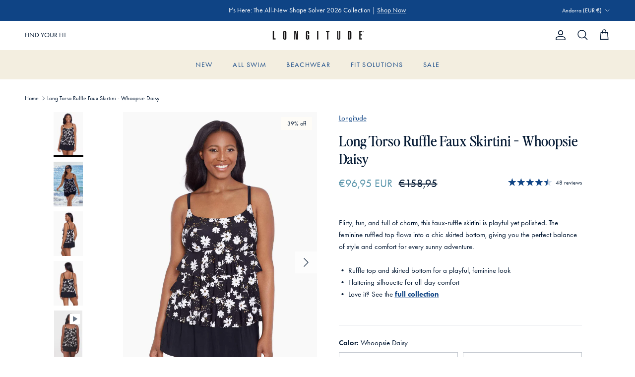

--- FILE ---
content_type: text/html; charset=utf-8
request_url: https://www.longitudeswim.com/en-ad/products/longitude-ruffle-faux-skirtini-w-pockets-whoopsie-daisy
body_size: 86516
content:
<!doctype html>
<html class="no-js" lang="en" dir="ltr">
<head>
<!--LOOMI SDK-->
<!--DO NOT EDIT-->
<link rel="preconnect"  href="https://live.visually-io.com/" crossorigin data-em-disable>
<link rel="dns-prefetch" href="https://live.visually-io.com/" data-em-disable>
<script>
    (()=> {
        const env = 2;
        var store = "longitudeswim-new.myshopify.com";
        var alias = store.replace(".myshopify.com", "").replaceAll("-", "_").toUpperCase();
        var jitsuKey =  "js.55520526646";
        window.loomi_ctx = {...(window.loomi_ctx || {}),storeAlias:alias,jitsuKey,env};
        
        
    
	
	var product = {};
	var variants = [];
	
	variants.push({id:47365238325558,policy:"deny",price:9695,iq:5});
	
	variants.push({id:47365238358326,policy:"deny",price:9695,iq:1});
	
	variants.push({id:47365238391094,policy:"deny",price:9695,iq:1});
	
	variants.push({id:47365238423862,policy:"deny",price:9695,iq:0});
	
	product.variants = variants;
	product.oos = !true;
	product.price = 9695 ;
	window.loomi_ctx.current_product=product;
	window.loomi_ctx.productId=8881877287222;
	window.loomi_ctx.variantId = 47365238325558;
	
    })()
</script>
<link href="https://live.visually-io.com/cf/LONGITUDESWIM_NEW.js?k=js.55520526646&e=2&s=LONGITUDESWIM_NEW" rel="preload" as="script" data-em-disable>
<link href="https://live.visually-io.com/cf/LONGITUDESWIM_NEW.js?k=js.55520526646&e=2&s=LONGITUDESWIM_NEW" rel="preload" as="script" data-em-disable>
<link href="https://assets.visually.io/widgets/vsly-preact.min.js" rel="preload" as="script" data-em-disable>
<script data-vsly="preact2" type="text/javascript" src="https://assets.visually.io/widgets/vsly-preact.min.js" data-em-disable></script>
<script type="text/javascript" src="https://live.visually-io.com/cf/LONGITUDESWIM_NEW.js" data-em-disable></script>
<script type="text/javascript" src="https://live.visually-io.com/v/visually.js" data-em-disable></script>
<script defer type="text/javascript" src="https://live.visually-io.com/v/visually-a.js" data-em-disable></script>
<!--LOOMI SDK-->

<meta charset="utf-8">
<meta name="viewport" content="width=device-width,initial-scale=1">
<title>Longitude Ruffle Faux Skirtini W/ Pockets Whoopsie Daisy &ndash; Longitude Swim</title><link rel="canonical" href="https://www.longitudeswim.com/en-ad/products/longitude-ruffle-faux-skirtini-w-pockets-whoopsie-daisy"><link rel="icon" href="//www.longitudeswim.com/cdn/shop/files/longitude-fav_4c8e89e7-c159-4088-a612-e92b8d21aebd.png?crop=center&height=48&v=1675716045&width=48" type="image/png">
  <link rel="apple-touch-icon" href="//www.longitudeswim.com/cdn/shop/files/longitude-fav_4c8e89e7-c159-4088-a612-e92b8d21aebd.png?crop=center&height=180&v=1675716045&width=180"><meta name="description" content="Inner firming shapewear in each Longitude swimsuit offers all day comfort while colorful prints and signature solid black styles grace this ageless swimwear. A longer length and finer fit enhance all figures, embracing confidence within."><meta property="og:site_name" content="Longitude Swim">
<meta property="og:url" content="https://www.longitudeswim.com/en-ad/products/longitude-ruffle-faux-skirtini-w-pockets-whoopsie-daisy">
<meta property="og:title" content="Longitude Ruffle Faux Skirtini W/ Pockets Whoopsie Daisy">
<meta property="og:type" content="product">
<meta property="og:description" content="Inner firming shapewear in each Longitude swimsuit offers all day comfort while colorful prints and signature solid black styles grace this ageless swimwear. A longer length and finer fit enhance all figures, embracing confidence within."><meta property="og:image" content="http://www.longitudeswim.com/cdn/shop/files/L241531_WhoopsieDaisy_RuffleFauxSkirtini_BGO_F.jpg?crop=center&height=1200&v=1698683620&width=1200">
  <meta property="og:image:secure_url" content="https://www.longitudeswim.com/cdn/shop/files/L241531_WhoopsieDaisy_RuffleFauxSkirtini_BGO_F.jpg?crop=center&height=1200&v=1698683620&width=1200">
  <meta property="og:image:width" content="1200">
  <meta property="og:image:height" content="1800"><meta property="og:price:amount" content="96,95">
  <meta property="og:price:currency" content="EUR"><meta name="twitter:card" content="summary_large_image">
<meta name="twitter:title" content="Longitude Ruffle Faux Skirtini W/ Pockets Whoopsie Daisy">
<meta name="twitter:description" content="Inner firming shapewear in each Longitude swimsuit offers all day comfort while colorful prints and signature solid black styles grace this ageless swimwear. A longer length and finer fit enhance all figures, embracing confidence within.">
<link rel="stylesheet" href="https://use.typekit.net/tos2uqt.css"><style>@font-face {
  font-family: "Funnel Sans";
  font-weight: 400;
  font-style: normal;
  font-display: fallback;
  src: url("//www.longitudeswim.com/cdn/fonts/funnel_sans/funnelsans_n4.934cf734d91ff41742502c51a110c7b425b9af86.woff2") format("woff2"),
       url("//www.longitudeswim.com/cdn/fonts/funnel_sans/funnelsans_n4.9373555bd1cdd2bde2ea3dbc7721b3abf22a07f7.woff") format("woff");
}
@font-face {
  font-family: "Funnel Sans";
  font-weight: 700;
  font-style: normal;
  font-display: fallback;
  src: url("//www.longitudeswim.com/cdn/fonts/funnel_sans/funnelsans_n7.284361696a1cbd3808a72b342957b835d2217afe.woff2") format("woff2"),
       url("//www.longitudeswim.com/cdn/fonts/funnel_sans/funnelsans_n7.902a994997086a0871b867b2f90df29d452b0638.woff") format("woff");
}
@font-face {
  font-family: "Funnel Sans";
  font-weight: 500;
  font-style: normal;
  font-display: fallback;
  src: url("//www.longitudeswim.com/cdn/fonts/funnel_sans/funnelsans_n5.db8e1c6bcf574bf3fe99b4eefad755606498ffb5.woff2") format("woff2"),
       url("//www.longitudeswim.com/cdn/fonts/funnel_sans/funnelsans_n5.bb6c6dc8712039f35f949cc8785da12fcf6b33e4.woff") format("woff");
}
@font-face {
  font-family: "Funnel Sans";
  font-weight: 400;
  font-style: italic;
  font-display: fallback;
  src: url("//www.longitudeswim.com/cdn/fonts/funnel_sans/funnelsans_i4.8c8585352c56c69ebc6d4b4aead88a348b197054.woff2") format("woff2"),
       url("//www.longitudeswim.com/cdn/fonts/funnel_sans/funnelsans_i4.5dfc60ba768543465a1b4c3b441cd3c24da20374.woff") format("woff");
}
@font-face {
  font-family: "Funnel Sans";
  font-weight: 700;
  font-style: italic;
  font-display: fallback;
  src: url("//www.longitudeswim.com/cdn/fonts/funnel_sans/funnelsans_i7.43fe0601deded18cbb7df49b972f6b4abd599e81.woff2") format("woff2"),
       url("//www.longitudeswim.com/cdn/fonts/funnel_sans/funnelsans_i7.45dc3538d710bc9e628b28d059eee5cba93cb2bd.woff") format("woff");
}
@font-face {
  font-family: "Crimson Text";
  font-weight: 400;
  font-style: normal;
  font-display: fallback;
  src: url("//www.longitudeswim.com/cdn/fonts/crimson_text/crimsontext_n4.a9a5f5ab47c6f5346e7cd274511a5d08c59fb906.woff2") format("woff2"),
       url("//www.longitudeswim.com/cdn/fonts/crimson_text/crimsontext_n4.e89f2f0678223181d995b90850b6894b928b2f96.woff") format("woff");
}
@font-face {
  font-family: "Funnel Sans";
  font-weight: 400;
  font-style: normal;
  font-display: fallback;
  src: url("//www.longitudeswim.com/cdn/fonts/funnel_sans/funnelsans_n4.934cf734d91ff41742502c51a110c7b425b9af86.woff2") format("woff2"),
       url("//www.longitudeswim.com/cdn/fonts/funnel_sans/funnelsans_n4.9373555bd1cdd2bde2ea3dbc7721b3abf22a07f7.woff") format("woff");
}
@font-face {
  font-family: "Funnel Sans";
  font-weight: 400;
  font-style: normal;
  font-display: fallback;
  src: url("//www.longitudeswim.com/cdn/fonts/funnel_sans/funnelsans_n4.934cf734d91ff41742502c51a110c7b425b9af86.woff2") format("woff2"),
       url("//www.longitudeswim.com/cdn/fonts/funnel_sans/funnelsans_n4.9373555bd1cdd2bde2ea3dbc7721b3abf22a07f7.woff") format("woff");
}
@font-face {
  font-family: "Funnel Sans";
  font-weight: 600;
  font-style: normal;
  font-display: fallback;
  src: url("//www.longitudeswim.com/cdn/fonts/funnel_sans/funnelsans_n6.406849c790b371586b3ad92db3496ba05fe98dd3.woff2") format("woff2"),
       url("//www.longitudeswim.com/cdn/fonts/funnel_sans/funnelsans_n6.03bedec22a38f30ffe75cf22a6a650ff54cfa379.woff") format("woff");
}
@font-face {
  font-family: PerfectlyNineties-Regular;
  src: url(//www.longitudeswim.com/cdn/shop/t/62/assets/PerfectlyNineties-Regular.woff?v=158446550120342757131766065369) format("woff"),url(//www.longitudeswim.com/cdn/shop/t/62/assets/PerfectlyNineties-Regular.otf?v=23120487641372403601766065369) format("opentype");
  font-weight: 400;
  font-style: normal;
}
@font-face {
  font-family: PerfectlyNineties-Italic;
  src: url(//www.longitudeswim.com/cdn/shop/t/62/assets/PerfectlyNineties-Italic.woff?v=73284031630705058641766065369) format("woff"),url(//www.longitudeswim.com/cdn/shop/t/62/assets/PerfectlyNineties-Italic.otf?v=70320867469662855681766065369) format("opentype");
  font-weight: 400;
  font-style: italic;
}:root {
  --page-container-width:          1600px;
  --reading-container-width:       720px;
  --divider-opacity:               0.14;
  --gutter-large:                  30px;
  --gutter-desktop:                20px;
  --gutter-mobile:                 16px;
  --section-padding:               50px;
  --larger-section-padding:        80px;
  --larger-section-padding-mobile: 60px;
  --largest-section-padding:       110px;
  --aos-animate-duration:          0.6s;

  --base-font-family:              "futura-pt", "Funnel Sans", sans-serif;
  --base-font-weight:              400;
  --base-font-style:               normal;
  --heading-font-family:           "PerfectlyNineties-Regular", "Crimson Text", serif;
  --heading-font-weight:           400;
  --heading-font-style:            normal;
  --heading-font-letter-spacing:   normal;
  --logo-font-family:              "Funnel Sans", sans-serif;
  --logo-font-weight:              400;
  --logo-font-style:               normal;
  --nav-font-family:               "futura-pt", "Funnel Sans", sans-serif;
  --nav-font-weight:               400;
  --nav-font-style:                normal;

  --base-text-size:15px;
  --base-line-height:              1.6;
  --input-text-size:16px;
  --smaller-text-size-1:12px;
  --smaller-text-size-2:14px;
  --smaller-text-size-3:12px;
  --smaller-text-size-4:11px;
  --larger-text-size:30px;
  --super-large-text-size:53px;
  --super-large-mobile-text-size:24px;
  --larger-mobile-text-size:24px;
  --logo-text-size:24px;--btn-letter-spacing: 0.08em;
    --btn-text-transform: uppercase;
    --button-text-size: 13px;
    --quickbuy-button-text-size: 13;
    --small-feature-link-font-size: 0.75em;
    --input-btn-padding-top: 1.2em;
    --input-btn-padding-bottom: 1.2em;--heading-text-transform:none;
  --nav-text-size:                      14px;
  --mobile-menu-font-weight:            inherit;

  --body-bg-color:                      255 255 255;
  --bg-color:                           255 255 255;
  --body-text-color:                    6 27 53;
  --text-color:                         6 27 53;

  --header-text-col:                    #061b35;--header-text-hover-col:             var(--header-text-col);--header-bg-col:                     #ffffff;
  --heading-color:                     6 27 53;
  --body-heading-color:                6 27 53;
  --heading-divider-col:               #f3eee0;

  --logo-col:                          #061b35;
  --main-nav-bg:                       #f3eee0;
  --main-nav-link-col:                 #0f4485;
  --main-nav-link-hover-col:           #061b35;
  --main-nav-link-featured-col:        #061b35;

  --link-color:                        15 68 133;
  --body-link-color:                   15 68 133;

  --btn-bg-color:                        15 68 133;
  --btn-bg-hover-color:                  90 149 171;
  --btn-border-color:                    15 68 133;
  --btn-border-hover-color:              90 149 171;
  --btn-text-color:                      255 255 255;
  --btn-text-hover-color:                255 255 255;--btn-alt-bg-color:                    255 255 255;
  --btn-alt-text-color:                  6 27 53;
  --btn-alt-border-color:                6 27 53;
  --btn-alt-border-hover-color:          6 27 53;--btn-ter-bg-color:                    235 235 235;
  --btn-ter-text-color:                  0 0 0;
  --btn-ter-bg-hover-color:              15 68 133;
  --btn-ter-text-hover-color:            255 255 255;--btn-border-radius: 0;
    --btn-inspired-border-radius: 0;--color-scheme-default:                             #ffffff;
  --color-scheme-default-color:                       255 255 255;
  --color-scheme-default-text-color:                  6 27 53;
  --color-scheme-default-head-color:                  6 27 53;
  --color-scheme-default-link-color:                  15 68 133;
  --color-scheme-default-btn-text-color:              255 255 255;
  --color-scheme-default-btn-text-hover-color:        255 255 255;
  --color-scheme-default-btn-bg-color:                15 68 133;
  --color-scheme-default-btn-bg-hover-color:          90 149 171;
  --color-scheme-default-btn-border-color:            15 68 133;
  --color-scheme-default-btn-border-hover-color:      90 149 171;
  --color-scheme-default-btn-alt-text-color:          6 27 53;
  --color-scheme-default-btn-alt-bg-color:            255 255 255;
  --color-scheme-default-btn-alt-border-color:        6 27 53;
  --color-scheme-default-btn-alt-border-hover-color:  6 27 53;

  --color-scheme-1:                             #5a95ab;
  --color-scheme-1-color:                       90 149 171;
  --color-scheme-1-text-color:                  255 255 255;
  --color-scheme-1-head-color:                  255 255 255;
  --color-scheme-1-link-color:                  255 255 255;
  --color-scheme-1-btn-text-color:              6 27 53;
  --color-scheme-1-btn-text-hover-color:        6 27 53;
  --color-scheme-1-btn-bg-color:                255 255 255;
  --color-scheme-1-btn-bg-hover-color:          183 216 218;
  --color-scheme-1-btn-border-color:            255 255 255;
  --color-scheme-1-btn-border-hover-color:      183 216 218;
  --color-scheme-1-btn-alt-text-color:          6 27 53;
  --color-scheme-1-btn-alt-bg-color:            255 255 255;
  --color-scheme-1-btn-alt-border-color:        6 27 53;
  --color-scheme-1-btn-alt-border-hover-color:  6 27 53;

  --color-scheme-2:                             #608b7b;
  --color-scheme-2-color:                       96 139 123;
  --color-scheme-2-text-color:                  255 255 255;
  --color-scheme-2-head-color:                  255 255 255;
  --color-scheme-2-link-color:                  255 255 255;
  --color-scheme-2-btn-text-color:              6 27 53;
  --color-scheme-2-btn-text-hover-color:        6 27 53;
  --color-scheme-2-btn-bg-color:                255 255 255;
  --color-scheme-2-btn-bg-hover-color:          169 184 135;
  --color-scheme-2-btn-border-color:            255 255 255;
  --color-scheme-2-btn-border-hover-color:      169 184 135;
  --color-scheme-2-btn-alt-text-color:          6 27 53;
  --color-scheme-2-btn-alt-bg-color:            255 255 255;
  --color-scheme-2-btn-alt-border-color:        6 27 53;
  --color-scheme-2-btn-alt-border-hover-color:  6 27 53;

  /* Shop Pay payment terms */
  --payment-terms-background-color:    #ffffff;--quickbuy-bg: 255 255 255;--body-input-background-color:       rgb(var(--body-bg-color));
  --input-background-color:            rgb(var(--body-bg-color));
  --body-input-text-color:             var(--body-text-color);
  --input-text-color:                  var(--body-text-color);
  --body-input-border-color:           rgb(193, 198, 205);
  --input-border-color:                rgb(193, 198, 205);
  --input-border-color-hover:          rgb(118, 130, 144);
  --input-border-color-active:         rgb(6, 27, 53);

  --swatch-cross-svg:                  url("data:image/svg+xml,%3Csvg xmlns='http://www.w3.org/2000/svg' width='240' height='240' viewBox='0 0 24 24' fill='none' stroke='rgb(193, 198, 205)' stroke-width='0.09' preserveAspectRatio='none' %3E%3Cline x1='24' y1='0' x2='0' y2='24'%3E%3C/line%3E%3C/svg%3E");
  --swatch-cross-hover:                url("data:image/svg+xml,%3Csvg xmlns='http://www.w3.org/2000/svg' width='240' height='240' viewBox='0 0 24 24' fill='none' stroke='rgb(118, 130, 144)' stroke-width='0.09' preserveAspectRatio='none' %3E%3Cline x1='24' y1='0' x2='0' y2='24'%3E%3C/line%3E%3C/svg%3E");
  --swatch-cross-active:               url("data:image/svg+xml,%3Csvg xmlns='http://www.w3.org/2000/svg' width='240' height='240' viewBox='0 0 24 24' fill='none' stroke='rgb(6, 27, 53)' stroke-width='0.09' preserveAspectRatio='none' %3E%3Cline x1='24' y1='0' x2='0' y2='24'%3E%3C/line%3E%3C/svg%3E");

  --footer-divider-col:                #0f4485;
  --footer-text-col:                   6 27 53;
  --footer-heading-col:                6 27 53;
  --footer-bg-col:                     254 252 247;--product-label-overlay-justify: flex-start;--product-label-overlay-align: flex-end;--product-label-overlay-reduction-text:   #061b35;
  --product-label-overlay-reduction-bg:     #fefcf7;
  --product-label-overlay-reduction-text-weight: inherit;
  --product-label-overlay-stock-text:       #061b35;
  --product-label-overlay-stock-bg:         #fefcf7;
  --product-label-overlay-new-text:         #0f4485;
  --product-label-overlay-new-bg:           #fefcf7;
  --product-label-overlay-meta-text:        #061b35;
  --product-label-overlay-meta-bg:          #fefcf7;
  --product-label-sale-text:                #5a95ab;
  --product-label-sold-text:                #5c5c5c;
  --product-label-preorder-text:            #5a95ab;

  --product-block-crop-align:               top;

  
  --product-block-price-align:              flex-start;
  --product-block-price-item-margin-start:  initial;
  --product-block-price-item-margin-end:    .5rem;
  

  

  --collection-block-image-position:   center center;

  --swatch-picker-image-size:          40px;
  --swatch-crop-align:                 center center;

  --image-overlay-text-color:          255 255 255;--image-overlay-bg:                  rgba(6, 27, 53, 0.24);
  --image-overlay-shadow-start:        rgb(0 0 0 / 0.32);
  --image-overlay-box-opacity:         0.88;--product-inventory-ok-box-color:            rgba(0,0,0,0);
  --product-inventory-ok-text-color:           #0f4485;
  --product-inventory-ok-icon-box-fill-color:  none;
  --product-inventory-low-box-color:           rgba(0,0,0,0);
  --product-inventory-low-text-color:          #0f4485;
  --product-inventory-low-icon-box-fill-color: none;
  --product-inventory-low-text-color-channels: 15, 68, 133;
  --product-inventory-ok-text-color-channels:  15, 68, 133;

  --rating-star-color: 15 68 133;--overlay-align-left: start;
    --overlay-align-right: end;}html[dir=rtl] {
  --overlay-right-text-m-left: 0;
  --overlay-right-text-m-right: auto;
  --overlay-left-shadow-left-left: 15%;
  --overlay-left-shadow-left-right: -50%;
  --overlay-left-shadow-right-left: -85%;
  --overlay-left-shadow-right-right: 0;
}.image-overlay--bg-box .text-overlay .text-overlay__text {
    --image-overlay-box-bg: 255 255 255;
    --heading-color: var(--body-heading-color);
    --text-color: var(--body-text-color);
    --link-color: var(--body-link-color);
  }::selection {
    background: rgb(var(--body-heading-color));
    color: rgb(var(--body-bg-color));
  }
  ::-moz-selection {
    background: rgb(var(--body-heading-color));
    color: rgb(var(--body-bg-color));
  }.navigation .h1 {
  color: inherit !important;
}.use-color-scheme--default {
  --product-label-sale-text:           #5a95ab;
  --product-label-sold-text:           #5c5c5c;
  --product-label-preorder-text:       #5a95ab;
  --input-background-color:            rgb(var(--body-bg-color));
  --input-text-color:                  var(--body-input-text-color);
  --input-border-color:                rgb(193, 198, 205);
  --input-border-color-hover:          rgb(118, 130, 144);
  --input-border-color-active:         rgb(6, 27, 53);
}</style>

  <link href="//www.longitudeswim.com/cdn/shop/t/62/assets/main.css?v=37697881598184140931768337626" rel="stylesheet" type="text/css" media="all" /><link rel="stylesheet" href="//www.longitudeswim.com/cdn/shop/t/62/assets/swatches.css?v=4478003967883970641768337627" media="print" onload="this.media='all'"><link rel="preload" as="font" href="//www.longitudeswim.com/cdn/fonts/funnel_sans/funnelsans_n4.934cf734d91ff41742502c51a110c7b425b9af86.woff2" type="font/woff2" crossorigin><link rel="preload" as="font" href="//www.longitudeswim.com/cdn/fonts/crimson_text/crimsontext_n4.a9a5f5ab47c6f5346e7cd274511a5d08c59fb906.woff2" type="font/woff2" crossorigin><script>
    document.documentElement.className = document.documentElement.className.replace('no-js', 'js');

    window.theme = {
      info: {
        name: 'Symmetry',
        version: '8.1.0'
      },
      device: {
        hasTouch: window.matchMedia('(any-pointer: coarse)').matches,
        hasHover: window.matchMedia('(hover: hover)').matches
      },
      mediaQueries: {
        md: '(min-width: 768px)',
        productMediaCarouselBreak: '(min-width: 1041px)'
      },
      routes: {
        base: 'https://www.longitudeswim.com',
        cart: '/en-ad/cart',
        cartAdd: '/en-ad/cart/add.js',
        cartUpdate: '/en-ad/cart/update.js',
        predictiveSearch: '/en-ad/search/suggest'
      },
      strings: {
        cartTermsConfirmation: "You must agree to the terms and conditions before continuing.",
        cartItemsQuantityError: "You can only add [QUANTITY] of this item to your cart.",
        generalSearchViewAll: "View all search results",
        noStock: "Sold out",
        noVariant: "Unavailable",
        productsProductChooseA: "Choose a",
        generalSearchPages: "Pages",
        generalSearchNoResultsWithoutTerms: "Sorry, we couldnʼt find any results",
        shippingCalculator: {
          singleRate: "There is one shipping rate for this destination:",
          multipleRates: "There are multiple shipping rates for this destination:",
          noRates: "We do not ship to this destination."
        },
        regularPrice: "Regular price",
        salePrice: "Sale price"
      },
      settings: {
        moneyWithCurrencyFormat: "€{{amount_with_comma_separator}} EUR",
        cartType: "drawer",
        afterAddToCart: "drawer",
        quickbuyStyle: "button",
        externalLinksNewTab: true,
        internalLinksSmoothScroll: true
      }
    }

    theme.inlineNavigationCheck = function() {
      var pageHeader = document.querySelector('.pageheader'),
          inlineNavContainer = pageHeader.querySelector('.logo-area__left__inner'),
          inlineNav = inlineNavContainer.querySelector('.navigation--left');
      if (inlineNav && getComputedStyle(inlineNav).display != 'none') {
        var inlineMenuCentered = document.querySelector('.pageheader--layout-inline-menu-center'),
            logoContainer = document.querySelector('.logo-area__middle__inner');
        if(inlineMenuCentered) {
          var rightWidth = document.querySelector('.logo-area__right__inner').clientWidth,
              middleWidth = logoContainer.clientWidth,
              logoArea = document.querySelector('.logo-area'),
              computedLogoAreaStyle = getComputedStyle(logoArea),
              logoAreaInnerWidth = logoArea.clientWidth - Math.ceil(parseFloat(computedLogoAreaStyle.paddingLeft)) - Math.ceil(parseFloat(computedLogoAreaStyle.paddingRight)),
              availableNavWidth = logoAreaInnerWidth - Math.max(rightWidth, middleWidth) * 2 - 40;
          inlineNavContainer.style.maxWidth = availableNavWidth + 'px';
        }

        var firstInlineNavLink = inlineNav.querySelector('.navigation__item:first-child'),
            lastInlineNavLink = inlineNav.querySelector('.navigation__item:last-child');
        if (lastInlineNavLink) {
          var inlineNavWidth = null;
          if(document.querySelector('html[dir=rtl]')) {
            inlineNavWidth = firstInlineNavLink.offsetLeft - lastInlineNavLink.offsetLeft + firstInlineNavLink.offsetWidth;
          } else {
            inlineNavWidth = lastInlineNavLink.offsetLeft - firstInlineNavLink.offsetLeft + lastInlineNavLink.offsetWidth;
          }
          if (inlineNavContainer.offsetWidth >= inlineNavWidth) {
            pageHeader.classList.add('pageheader--layout-inline-permitted');
            var tallLogo = logoContainer.clientHeight > lastInlineNavLink.clientHeight + 20;
            if (tallLogo) {
              inlineNav.classList.add('navigation--tight-underline');
            } else {
              inlineNav.classList.remove('navigation--tight-underline');
            }
          } else {
            pageHeader.classList.remove('pageheader--layout-inline-permitted');
          }
        }
      }
    };

    theme.setInitialHeaderHeightProperty = () => {
      const section = document.querySelector('.section-header');
      if (section) {
        document.documentElement.style.setProperty('--theme-header-height', Math.ceil(section.clientHeight) + 'px');
      }
    };
  </script>

  <script src="//www.longitudeswim.com/cdn/shop/t/62/assets/main.js?v=117527606522457621901766065369" defer></script>
    <script src="//www.longitudeswim.com/cdn/shop/t/62/assets/animate-on-scroll.js?v=15249566486942820451766065369" defer></script>
    <link href="//www.longitudeswim.com/cdn/shop/t/62/assets/animate-on-scroll.css?v=135962721104954213331766065369" rel="stylesheet" type="text/css" media="all" />
  

  <script>window.performance && window.performance.mark && window.performance.mark('shopify.content_for_header.start');</script><meta name="facebook-domain-verification" content="u42oi8xhglze8dtf9vh59uumpu3whj">
<meta name="google-site-verification" content="HjKpIuYulrQH1_ePDGRWD-DVAaHH8mAmTTIDeg-usMA">
<meta id="shopify-digital-wallet" name="shopify-digital-wallet" content="/55520526646/digital_wallets/dialog">
<meta name="shopify-checkout-api-token" content="5653b0d1446a771d2541e99cf2173058">
<meta id="in-context-paypal-metadata" data-shop-id="55520526646" data-venmo-supported="true" data-environment="production" data-locale="en_US" data-paypal-v4="true" data-currency="EUR">
<link rel="alternate" type="application/json+oembed" href="https://www.longitudeswim.com/en-ad/products/longitude-ruffle-faux-skirtini-w-pockets-whoopsie-daisy.oembed">
<script async="async" src="/checkouts/internal/preloads.js?locale=en-AD"></script>
<link rel="preconnect" href="https://shop.app" crossorigin="anonymous">
<script async="async" src="https://shop.app/checkouts/internal/preloads.js?locale=en-AD&shop_id=55520526646" crossorigin="anonymous"></script>
<script id="apple-pay-shop-capabilities" type="application/json">{"shopId":55520526646,"countryCode":"US","currencyCode":"EUR","merchantCapabilities":["supports3DS"],"merchantId":"gid:\/\/shopify\/Shop\/55520526646","merchantName":"Longitude Swim","requiredBillingContactFields":["postalAddress","email","phone"],"requiredShippingContactFields":["postalAddress","email","phone"],"shippingType":"shipping","supportedNetworks":["visa","masterCard","amex","discover","elo","jcb"],"total":{"type":"pending","label":"Longitude Swim","amount":"1.00"},"shopifyPaymentsEnabled":true,"supportsSubscriptions":true}</script>
<script id="shopify-features" type="application/json">{"accessToken":"5653b0d1446a771d2541e99cf2173058","betas":["rich-media-storefront-analytics"],"domain":"www.longitudeswim.com","predictiveSearch":true,"shopId":55520526646,"locale":"en"}</script>
<script>var Shopify = Shopify || {};
Shopify.shop = "longitudeswim-new.myshopify.com";
Shopify.locale = "en";
Shopify.currency = {"active":"EUR","rate":"0.87666"};
Shopify.country = "AD";
Shopify.theme = {"name":"Longitude: NEW Symmetry [Checkout+]","id":181785919798,"schema_name":"Symmetry","schema_version":"8.1.0","theme_store_id":568,"role":"main"};
Shopify.theme.handle = "null";
Shopify.theme.style = {"id":null,"handle":null};
Shopify.cdnHost = "www.longitudeswim.com/cdn";
Shopify.routes = Shopify.routes || {};
Shopify.routes.root = "/en-ad/";</script>
<script type="module">!function(o){(o.Shopify=o.Shopify||{}).modules=!0}(window);</script>
<script>!function(o){function n(){var o=[];function n(){o.push(Array.prototype.slice.apply(arguments))}return n.q=o,n}var t=o.Shopify=o.Shopify||{};t.loadFeatures=n(),t.autoloadFeatures=n()}(window);</script>
<script>
  window.ShopifyPay = window.ShopifyPay || {};
  window.ShopifyPay.apiHost = "shop.app\/pay";
  window.ShopifyPay.redirectState = null;
</script>
<script id="shop-js-analytics" type="application/json">{"pageType":"product"}</script>
<script defer="defer" async type="module" src="//www.longitudeswim.com/cdn/shopifycloud/shop-js/modules/v2/client.init-shop-cart-sync_BT-GjEfc.en.esm.js"></script>
<script defer="defer" async type="module" src="//www.longitudeswim.com/cdn/shopifycloud/shop-js/modules/v2/chunk.common_D58fp_Oc.esm.js"></script>
<script defer="defer" async type="module" src="//www.longitudeswim.com/cdn/shopifycloud/shop-js/modules/v2/chunk.modal_xMitdFEc.esm.js"></script>
<script type="module">
  await import("//www.longitudeswim.com/cdn/shopifycloud/shop-js/modules/v2/client.init-shop-cart-sync_BT-GjEfc.en.esm.js");
await import("//www.longitudeswim.com/cdn/shopifycloud/shop-js/modules/v2/chunk.common_D58fp_Oc.esm.js");
await import("//www.longitudeswim.com/cdn/shopifycloud/shop-js/modules/v2/chunk.modal_xMitdFEc.esm.js");

  window.Shopify.SignInWithShop?.initShopCartSync?.({"fedCMEnabled":true,"windoidEnabled":true});

</script>
<script>
  window.Shopify = window.Shopify || {};
  if (!window.Shopify.featureAssets) window.Shopify.featureAssets = {};
  window.Shopify.featureAssets['shop-js'] = {"shop-cart-sync":["modules/v2/client.shop-cart-sync_DZOKe7Ll.en.esm.js","modules/v2/chunk.common_D58fp_Oc.esm.js","modules/v2/chunk.modal_xMitdFEc.esm.js"],"init-fed-cm":["modules/v2/client.init-fed-cm_B6oLuCjv.en.esm.js","modules/v2/chunk.common_D58fp_Oc.esm.js","modules/v2/chunk.modal_xMitdFEc.esm.js"],"shop-cash-offers":["modules/v2/client.shop-cash-offers_D2sdYoxE.en.esm.js","modules/v2/chunk.common_D58fp_Oc.esm.js","modules/v2/chunk.modal_xMitdFEc.esm.js"],"shop-login-button":["modules/v2/client.shop-login-button_QeVjl5Y3.en.esm.js","modules/v2/chunk.common_D58fp_Oc.esm.js","modules/v2/chunk.modal_xMitdFEc.esm.js"],"pay-button":["modules/v2/client.pay-button_DXTOsIq6.en.esm.js","modules/v2/chunk.common_D58fp_Oc.esm.js","modules/v2/chunk.modal_xMitdFEc.esm.js"],"shop-button":["modules/v2/client.shop-button_DQZHx9pm.en.esm.js","modules/v2/chunk.common_D58fp_Oc.esm.js","modules/v2/chunk.modal_xMitdFEc.esm.js"],"avatar":["modules/v2/client.avatar_BTnouDA3.en.esm.js"],"init-windoid":["modules/v2/client.init-windoid_CR1B-cfM.en.esm.js","modules/v2/chunk.common_D58fp_Oc.esm.js","modules/v2/chunk.modal_xMitdFEc.esm.js"],"init-shop-for-new-customer-accounts":["modules/v2/client.init-shop-for-new-customer-accounts_C_vY_xzh.en.esm.js","modules/v2/client.shop-login-button_QeVjl5Y3.en.esm.js","modules/v2/chunk.common_D58fp_Oc.esm.js","modules/v2/chunk.modal_xMitdFEc.esm.js"],"init-shop-email-lookup-coordinator":["modules/v2/client.init-shop-email-lookup-coordinator_BI7n9ZSv.en.esm.js","modules/v2/chunk.common_D58fp_Oc.esm.js","modules/v2/chunk.modal_xMitdFEc.esm.js"],"init-shop-cart-sync":["modules/v2/client.init-shop-cart-sync_BT-GjEfc.en.esm.js","modules/v2/chunk.common_D58fp_Oc.esm.js","modules/v2/chunk.modal_xMitdFEc.esm.js"],"shop-toast-manager":["modules/v2/client.shop-toast-manager_DiYdP3xc.en.esm.js","modules/v2/chunk.common_D58fp_Oc.esm.js","modules/v2/chunk.modal_xMitdFEc.esm.js"],"init-customer-accounts":["modules/v2/client.init-customer-accounts_D9ZNqS-Q.en.esm.js","modules/v2/client.shop-login-button_QeVjl5Y3.en.esm.js","modules/v2/chunk.common_D58fp_Oc.esm.js","modules/v2/chunk.modal_xMitdFEc.esm.js"],"init-customer-accounts-sign-up":["modules/v2/client.init-customer-accounts-sign-up_iGw4briv.en.esm.js","modules/v2/client.shop-login-button_QeVjl5Y3.en.esm.js","modules/v2/chunk.common_D58fp_Oc.esm.js","modules/v2/chunk.modal_xMitdFEc.esm.js"],"shop-follow-button":["modules/v2/client.shop-follow-button_CqMgW2wH.en.esm.js","modules/v2/chunk.common_D58fp_Oc.esm.js","modules/v2/chunk.modal_xMitdFEc.esm.js"],"checkout-modal":["modules/v2/client.checkout-modal_xHeaAweL.en.esm.js","modules/v2/chunk.common_D58fp_Oc.esm.js","modules/v2/chunk.modal_xMitdFEc.esm.js"],"shop-login":["modules/v2/client.shop-login_D91U-Q7h.en.esm.js","modules/v2/chunk.common_D58fp_Oc.esm.js","modules/v2/chunk.modal_xMitdFEc.esm.js"],"lead-capture":["modules/v2/client.lead-capture_BJmE1dJe.en.esm.js","modules/v2/chunk.common_D58fp_Oc.esm.js","modules/v2/chunk.modal_xMitdFEc.esm.js"],"payment-terms":["modules/v2/client.payment-terms_Ci9AEqFq.en.esm.js","modules/v2/chunk.common_D58fp_Oc.esm.js","modules/v2/chunk.modal_xMitdFEc.esm.js"]};
</script>
<script>(function() {
  var isLoaded = false;
  function asyncLoad() {
    if (isLoaded) return;
    isLoaded = true;
    var urls = ["https:\/\/unpkg.com\/@happyreturns\/happyreturns-script-tag?shop=longitudeswim-new.myshopify.com","https:\/\/crossborder-integration.global-e.com\/resources\/js\/app?shop=longitudeswim-new.myshopify.com","\/\/cdn.shopify.com\/proxy\/c557b4fbbc6e9b93df06151f054b8c4c66c599aacf1e115b2ae4abbcddd41416\/web.global-e.com\/merchant\/storefrontattributes?merchantid=10001475\u0026shop=longitudeswim-new.myshopify.com\u0026sp-cache-control=cHVibGljLCBtYXgtYWdlPTkwMA","https:\/\/li-apps.com\/cdn\/lookthru\/js\/lookthru.js?shop=longitudeswim-new.myshopify.com","https:\/\/d26ky332zktp97.cloudfront.net\/shops\/u3kfXzZyobDsbstGv\/colibrius-m.js?shop=longitudeswim-new.myshopify.com","https:\/\/d26ky332zktp97.cloudfront.net\/shops\/u3kfXzZyobDsbstGv\/colibrius-m.js?shop=longitudeswim-new.myshopify.com"];
    for (var i = 0; i < urls.length; i++) {
      var s = document.createElement('script');
      s.type = 'text/javascript';
      s.async = true;
      s.src = urls[i];
      var x = document.getElementsByTagName('script')[0];
      x.parentNode.insertBefore(s, x);
    }
  };
  if(window.attachEvent) {
    window.attachEvent('onload', asyncLoad);
  } else {
    window.addEventListener('load', asyncLoad, false);
  }
})();</script>
<script id="__st">var __st={"a":55520526646,"offset":-18000,"reqid":"8c5b0bda-19bf-4756-9861-2f3bf9e0b580-1769065036","pageurl":"www.longitudeswim.com\/en-ad\/products\/longitude-ruffle-faux-skirtini-w-pockets-whoopsie-daisy","u":"b2c00fad1287","p":"product","rtyp":"product","rid":8881877287222};</script>
<script>window.ShopifyPaypalV4VisibilityTracking = true;</script>
<script id="captcha-bootstrap">!function(){'use strict';const t='contact',e='account',n='new_comment',o=[[t,t],['blogs',n],['comments',n],[t,'customer']],c=[[e,'customer_login'],[e,'guest_login'],[e,'recover_customer_password'],[e,'create_customer']],r=t=>t.map((([t,e])=>`form[action*='/${t}']:not([data-nocaptcha='true']) input[name='form_type'][value='${e}']`)).join(','),a=t=>()=>t?[...document.querySelectorAll(t)].map((t=>t.form)):[];function s(){const t=[...o],e=r(t);return a(e)}const i='password',u='form_key',d=['recaptcha-v3-token','g-recaptcha-response','h-captcha-response',i],f=()=>{try{return window.sessionStorage}catch{return}},m='__shopify_v',_=t=>t.elements[u];function p(t,e,n=!1){try{const o=window.sessionStorage,c=JSON.parse(o.getItem(e)),{data:r}=function(t){const{data:e,action:n}=t;return t[m]||n?{data:e,action:n}:{data:t,action:n}}(c);for(const[e,n]of Object.entries(r))t.elements[e]&&(t.elements[e].value=n);n&&o.removeItem(e)}catch(o){console.error('form repopulation failed',{error:o})}}const l='form_type',E='cptcha';function T(t){t.dataset[E]=!0}const w=window,h=w.document,L='Shopify',v='ce_forms',y='captcha';let A=!1;((t,e)=>{const n=(g='f06e6c50-85a8-45c8-87d0-21a2b65856fe',I='https://cdn.shopify.com/shopifycloud/storefront-forms-hcaptcha/ce_storefront_forms_captcha_hcaptcha.v1.5.2.iife.js',D={infoText:'Protected by hCaptcha',privacyText:'Privacy',termsText:'Terms'},(t,e,n)=>{const o=w[L][v],c=o.bindForm;if(c)return c(t,g,e,D).then(n);var r;o.q.push([[t,g,e,D],n]),r=I,A||(h.body.append(Object.assign(h.createElement('script'),{id:'captcha-provider',async:!0,src:r})),A=!0)});var g,I,D;w[L]=w[L]||{},w[L][v]=w[L][v]||{},w[L][v].q=[],w[L][y]=w[L][y]||{},w[L][y].protect=function(t,e){n(t,void 0,e),T(t)},Object.freeze(w[L][y]),function(t,e,n,w,h,L){const[v,y,A,g]=function(t,e,n){const i=e?o:[],u=t?c:[],d=[...i,...u],f=r(d),m=r(i),_=r(d.filter((([t,e])=>n.includes(e))));return[a(f),a(m),a(_),s()]}(w,h,L),I=t=>{const e=t.target;return e instanceof HTMLFormElement?e:e&&e.form},D=t=>v().includes(t);t.addEventListener('submit',(t=>{const e=I(t);if(!e)return;const n=D(e)&&!e.dataset.hcaptchaBound&&!e.dataset.recaptchaBound,o=_(e),c=g().includes(e)&&(!o||!o.value);(n||c)&&t.preventDefault(),c&&!n&&(function(t){try{if(!f())return;!function(t){const e=f();if(!e)return;const n=_(t);if(!n)return;const o=n.value;o&&e.removeItem(o)}(t);const e=Array.from(Array(32),(()=>Math.random().toString(36)[2])).join('');!function(t,e){_(t)||t.append(Object.assign(document.createElement('input'),{type:'hidden',name:u})),t.elements[u].value=e}(t,e),function(t,e){const n=f();if(!n)return;const o=[...t.querySelectorAll(`input[type='${i}']`)].map((({name:t})=>t)),c=[...d,...o],r={};for(const[a,s]of new FormData(t).entries())c.includes(a)||(r[a]=s);n.setItem(e,JSON.stringify({[m]:1,action:t.action,data:r}))}(t,e)}catch(e){console.error('failed to persist form',e)}}(e),e.submit())}));const S=(t,e)=>{t&&!t.dataset[E]&&(n(t,e.some((e=>e===t))),T(t))};for(const o of['focusin','change'])t.addEventListener(o,(t=>{const e=I(t);D(e)&&S(e,y())}));const B=e.get('form_key'),M=e.get(l),P=B&&M;t.addEventListener('DOMContentLoaded',(()=>{const t=y();if(P)for(const e of t)e.elements[l].value===M&&p(e,B);[...new Set([...A(),...v().filter((t=>'true'===t.dataset.shopifyCaptcha))])].forEach((e=>S(e,t)))}))}(h,new URLSearchParams(w.location.search),n,t,e,['guest_login'])})(!0,!0)}();</script>
<script integrity="sha256-4kQ18oKyAcykRKYeNunJcIwy7WH5gtpwJnB7kiuLZ1E=" data-source-attribution="shopify.loadfeatures" defer="defer" src="//www.longitudeswim.com/cdn/shopifycloud/storefront/assets/storefront/load_feature-a0a9edcb.js" crossorigin="anonymous"></script>
<script crossorigin="anonymous" defer="defer" src="//www.longitudeswim.com/cdn/shopifycloud/storefront/assets/shopify_pay/storefront-65b4c6d7.js?v=20250812"></script>
<script data-source-attribution="shopify.dynamic_checkout.dynamic.init">var Shopify=Shopify||{};Shopify.PaymentButton=Shopify.PaymentButton||{isStorefrontPortableWallets:!0,init:function(){window.Shopify.PaymentButton.init=function(){};var t=document.createElement("script");t.src="https://www.longitudeswim.com/cdn/shopifycloud/portable-wallets/latest/portable-wallets.en.js",t.type="module",document.head.appendChild(t)}};
</script>
<script data-source-attribution="shopify.dynamic_checkout.buyer_consent">
  function portableWalletsHideBuyerConsent(e){var t=document.getElementById("shopify-buyer-consent"),n=document.getElementById("shopify-subscription-policy-button");t&&n&&(t.classList.add("hidden"),t.setAttribute("aria-hidden","true"),n.removeEventListener("click",e))}function portableWalletsShowBuyerConsent(e){var t=document.getElementById("shopify-buyer-consent"),n=document.getElementById("shopify-subscription-policy-button");t&&n&&(t.classList.remove("hidden"),t.removeAttribute("aria-hidden"),n.addEventListener("click",e))}window.Shopify?.PaymentButton&&(window.Shopify.PaymentButton.hideBuyerConsent=portableWalletsHideBuyerConsent,window.Shopify.PaymentButton.showBuyerConsent=portableWalletsShowBuyerConsent);
</script>
<script>
  function portableWalletsCleanup(e){e&&e.src&&console.error("Failed to load portable wallets script "+e.src);var t=document.querySelectorAll("shopify-accelerated-checkout .shopify-payment-button__skeleton, shopify-accelerated-checkout-cart .wallet-cart-button__skeleton"),e=document.getElementById("shopify-buyer-consent");for(let e=0;e<t.length;e++)t[e].remove();e&&e.remove()}function portableWalletsNotLoadedAsModule(e){e instanceof ErrorEvent&&"string"==typeof e.message&&e.message.includes("import.meta")&&"string"==typeof e.filename&&e.filename.includes("portable-wallets")&&(window.removeEventListener("error",portableWalletsNotLoadedAsModule),window.Shopify.PaymentButton.failedToLoad=e,"loading"===document.readyState?document.addEventListener("DOMContentLoaded",window.Shopify.PaymentButton.init):window.Shopify.PaymentButton.init())}window.addEventListener("error",portableWalletsNotLoadedAsModule);
</script>

<script type="module" src="https://www.longitudeswim.com/cdn/shopifycloud/portable-wallets/latest/portable-wallets.en.js" onError="portableWalletsCleanup(this)" crossorigin="anonymous"></script>
<script nomodule>
  document.addEventListener("DOMContentLoaded", portableWalletsCleanup);
</script>

<link id="shopify-accelerated-checkout-styles" rel="stylesheet" media="screen" href="https://www.longitudeswim.com/cdn/shopifycloud/portable-wallets/latest/accelerated-checkout-backwards-compat.css" crossorigin="anonymous">
<style id="shopify-accelerated-checkout-cart">
        #shopify-buyer-consent {
  margin-top: 1em;
  display: inline-block;
  width: 100%;
}

#shopify-buyer-consent.hidden {
  display: none;
}

#shopify-subscription-policy-button {
  background: none;
  border: none;
  padding: 0;
  text-decoration: underline;
  font-size: inherit;
  cursor: pointer;
}

#shopify-subscription-policy-button::before {
  box-shadow: none;
}

      </style>
<script id="sections-script" data-sections="related-products,footer" defer="defer" src="//www.longitudeswim.com/cdn/shop/t/62/compiled_assets/scripts.js?v=9029"></script>
<script>window.performance && window.performance.mark && window.performance.mark('shopify.content_for_header.end');</script><!-- CC Custom Head Start --><!-- CC Custom Head End --><script>
  !function(c,n,r,t){if(!c[r]){var i,d,p=[];d="PROD"!==t&&t?"STAGING"===t?"https://cdn.gladly.qa/gladly/chat-sdk/widget.js":t:"https://cdn.gladly.com/chat-sdk/widget.js",c[r]={init:function(){i=arguments;var e={then:function(t){return p.push({type:"t",next:t}),e},catch:function(t){return p.push({type:"c",next:t}),e}};return e}},c.__onHelpAppHostReady__=function(t){if(delete c.__onHelpAppHostReady__,(c[r]=t).loaderCdn=d,i)for(var e=t.init.apply(t,i),n=0;n<p.length;n++){var a=p[n];e="t"===a.type?e.then(a.next):e.catch(a.next)}},function(){try{var t=n.getElementsByTagName("script")[0],e=n.createElement("script");e.async=!0,e.src=d+"?q="+(new Date).getTime(),t.parentNode.insertBefore(e,t)}catch(t){}}()}}
  (window,document,'Gladly','PROD')
</script>
<script>
  window.gladlyConfig = {
    appId: 'miracleventures.com-longitudeswim'
  };
</script>
  <!-- Meta Pixel Code -->
  <script>
  !function(f,b,e,v,n,t,s)
  {if(f.fbq)return;n=f.fbq=function(){n.callMethod?
  n.callMethod.apply(n,arguments):n.queue.push(arguments)};
  if(!f._fbq)f._fbq=n;n.push=n;n.loaded=!0;n.version='2.0';
  n.queue=[];t=b.createElement(e);t.async=!0;
  t.src=v;s=b.getElementsByTagName(e)[0];
  s.parentNode.insertBefore(t,s)}(window,document,'script',
  'https://connect.facebook.net/en_US/fbevents.js');
   fbq('init', '1202418701239886'); 
  fbq('track', 'PageView');
  </script>
  <noscript>
  <img height="1" width="1" 
  src="https://www.facebook.com/tr?id=1202418701239886&ev=PageView&noscript=1"/>
  </noscript>
  <!-- End Meta Pixel Code -->
  <!-- Google Tag Manager -->
<script>(function(w,d,s,l,i){w[l]=w[l]||[];w[l].push({'gtm.start':
new Date().getTime(),event:'gtm.js'});var f=d.getElementsByTagName(s)[0],
j=d.createElement(s),dl=l!='dataLayer'?'&l='+l:'';j.async=true;j.src=
'https://www.googletagmanager.com/gtm.js?id='+i+dl;f.parentNode.insertBefore(j,f);
})(window,document,'script','dataLayer','GTM-MSVD3J');</script>
<!-- End Google Tag Manager -->
  
<!-- BEGIN app block: shopify://apps/yotpo-product-reviews/blocks/settings/eb7dfd7d-db44-4334-bc49-c893b51b36cf -->


  <script type="text/javascript" src="https://cdn-widgetsrepository.yotpo.com/v1/loader/q9Yc3411VPYXgyTNrEe4lWLBc2Fykhg4vXTLvLQ7?languageCode=en" async></script>



  
<!-- END app block --><!-- BEGIN app block: shopify://apps/impact-com/blocks/consent_mode/adac1a7f-d17f-4936-8a12-45628cdd8add --><script id="consent_script" defer>
  window.Shopify.loadFeatures(
    [
      {
        name: 'consent-tracking-api',
        version: '0.1',
      },
    ],
    error => {
      if (error) {
        // Rescue error
      }

      document.addEventListener("visitorConsentCollected", (event) => {
        // Do nothing
      });
    },
  );
</script>

<!-- END app block --><!-- BEGIN app block: shopify://apps/boost-ai-search-filter/blocks/boost-sd-ssr/7fc998ae-a150-4367-bab8-505d8a4503f7 --><script type="text/javascript">"use strict";(()=>{function mergeDeepMutate(target,...sources){if(!target)return target;if(sources.length===0)return target;const isObject=obj=>!!obj&&typeof obj==="object";const isPlainObject=obj=>{if(!isObject(obj))return false;const proto=Object.getPrototypeOf(obj);return proto===Object.prototype||proto===null};for(const source of sources){if(!source)continue;for(const key in source){const sourceValue=source[key];if(!(key in target)){target[key]=sourceValue;continue}const targetValue=target[key];if(Array.isArray(targetValue)&&Array.isArray(sourceValue)){target[key]=targetValue.concat(...sourceValue)}else if(isPlainObject(targetValue)&&isPlainObject(sourceValue)){target[key]=mergeDeepMutate(targetValue,sourceValue)}else{target[key]=sourceValue}}}return target}var Application=class{constructor(config,dataObjects){this.#modules=[];this.#cachedModulesByConstructor=new Map;this.#status="created";this.#cachedEventListeners={};this.#registryBlockListeners=[];this.#readyListeners=[];this.mode="production";this.logLevel=1;this.#blocks={};const boostWidgetIntegration=window.boostWidgetIntegration;this.#config=config||{logLevel:boostWidgetIntegration?.config?.logLevel,env:"production"};this.logLevel=this.#config.logLevel??(this.mode==="production"?2:this.logLevel);if(this.#config.logLevel==null){this.#config.logLevel=this.logLevel}this.#dataObjects=dataObjects||{};this.logger={debug:(...args)=>{if(this.logLevel<=0){console.debug("Boost > [DEBUG] ",...args)}},info:(...args)=>{if(this.logLevel<=1){console.info("Boost > [INFO] ",...args)}},warn:(...args)=>{if(this.logLevel<=2){console.warn("Boost > [WARN] ",...args)}},error:(...args)=>{if(this.logLevel<=3){console.error("Boost > [ERROR] ",...args)}}}}#config;#dataObjects;#modules;#cachedModulesByConstructor;#status;#cachedEventListeners;#registryBlockListeners;#readyListeners;#blocks;get blocks(){return this.#blocks}get config(){return this.#config}get dataObjects(){return this.#dataObjects}get status(){return this.#status}get modules(){return this.#modules}bootstrap(){if(this.#status==="bootstrapped"){this.logger.warn("Application already bootstrapped");return}if(this.#status==="started"){this.logger.warn("Application already started");return}this.#loadModuleEventListeners();this.dispatchLifecycleEvent({name:"onBeforeAppBootstrap",payload:null});if(this.#config?.customization?.app?.onBootstrap){this.#config.customization.app.onBootstrap(this)}this.#extendAppConfigFromModules();this.#extendAppConfigFromGlobalVariables();this.#initializeDataObjects();this.assignGlobalVariables();this.#status="bootstrapped";this.dispatchLifecycleEvent({name:"onAppBootstrap",payload:null})}async initModules(){await Promise.all(this.#modules.map(async module=>{if(!module.shouldInit()){this.logger.info("Module not initialized",module.constructor.name,"shouldInit returned false");return}module.onBeforeModuleInit?.();this.dispatchLifecycleEvent({name:"onBeforeModuleInit",payload:{module}});this.logger.info(`Initializing ${module.constructor.name} module`);try{await module.init();this.dispatchLifecycleEvent({name:"onModuleInit",payload:{module}})}catch(error){this.logger.error(`Error initializing module ${module.constructor.name}:`,error);this.dispatchLifecycleEvent({name:"onModuleError",payload:{module,error:error instanceof Error?error:new Error(String(error))}})}}))}getModule(constructor){const module=this.#cachedModulesByConstructor.get(constructor);if(module&&!module.shouldInit()){return void 0}return module}getModuleByName(name){const module=this.#modules.find(mod=>{const ModuleClass=mod.constructor;return ModuleClass.moduleName===name});if(module&&!module.shouldInit()){return void 0}return module}registerBlock(block){if(!block.id){this.logger.error("Block id is required");return}const blockId=block.id;if(this.#blocks[blockId]){this.logger.error(`Block with id ${blockId} already exists`);return}this.#blocks[blockId]=block;if(window.boostWidgetIntegration.blocks){window.boostWidgetIntegration.blocks[blockId]=block}this.dispatchLifecycleEvent({name:"onRegisterBlock",payload:{block}});this.#registryBlockListeners.forEach(listener=>{try{listener(block)}catch(error){this.logger.error("Error in registry block listener:",error)}})}addRegistryBlockListener(listener){this.#registryBlockListeners.push(listener);Object.values(this.#blocks).forEach(block=>{try{listener(block)}catch(error){this.logger.error("Error in registry block listener for existing block:",error)}})}removeRegistryBlockListener(listener){const index=this.#registryBlockListeners.indexOf(listener);if(index>-1){this.#registryBlockListeners.splice(index,1)}}onReady(handler){if(this.#status==="started"){try{handler()}catch(error){this.logger.error("Error in ready handler:",error)}}else{this.#readyListeners.push(handler)}}assignGlobalVariables(){if(!window.boostWidgetIntegration){window.boostWidgetIntegration={}}Object.assign(window.boostWidgetIntegration,{TAEApp:this,config:this.config,dataObjects:this.#dataObjects,blocks:this.blocks})}async start(){this.logger.info("Application starting");this.bootstrap();this.dispatchLifecycleEvent({name:"onBeforeAppStart",payload:null});await this.initModules();this.#status="started";this.dispatchLifecycleEvent({name:"onAppStart",payload:null});this.#readyListeners.forEach(listener=>{try{listener()}catch(error){this.logger.error("Error in ready listener:",error)}});if(this.#config?.customization?.app?.onStart){this.#config.customization.app.onStart(this)}}destroy(){if(this.#status!=="started"){this.logger.warn("Application not started yet");return}this.#modules.forEach(module=>{this.dispatchLifecycleEvent({name:"onModuleDestroy",payload:{module}});module.destroy()});this.#modules=[];this.#resetBlocks();this.#status="destroyed";this.dispatchLifecycleEvent({name:"onAppDestroy",payload:null})}setLogLevel(level){this.logLevel=level;this.updateConfig({logLevel:level})}loadModule(ModuleConstructor){if(!ModuleConstructor){return this}const app=this;const moduleInstance=new ModuleConstructor(app);if(app.#cachedModulesByConstructor.has(ModuleConstructor)){this.logger.warn(`Module ${ModuleConstructor.name} already loaded`);return app}this.#modules.push(moduleInstance);this.#cachedModulesByConstructor.set(ModuleConstructor,moduleInstance);this.logger.info(`Module ${ModuleConstructor.name} already loaded`);return app}updateConfig(newConfig){if(typeof newConfig==="function"){this.#config=newConfig(this.#config)}else{mergeDeepMutate(this.#config,newConfig)}return this.config}dispatchLifecycleEvent(event){switch(event.name){case"onBeforeAppBootstrap":this.triggerEvent("onBeforeAppBootstrap",event);break;case"onAppBootstrap":this.logger.info("Application bootstrapped");this.triggerEvent("onAppBootstrap",event);break;case"onBeforeModuleInit":this.triggerEvent("onBeforeModuleInit",event);break;case"onModuleInit":this.logger.info(`Module ${event.payload.module.constructor.name} initialized`);this.triggerEvent("onModuleInit",event);break;case"onModuleDestroy":this.logger.info(`Module ${event.payload.module.constructor.name} destroyed`);this.triggerEvent("onModuleDestroy",event);break;case"onBeforeAppStart":this.triggerEvent("onBeforeAppStart",event);break;case"onAppStart":this.logger.info("Application started");this.triggerEvent("onAppStart",event);break;case"onAppDestroy":this.logger.info("Application destroyed");this.triggerEvent("onAppDestroy",event);break;case"onAppError":this.logger.error("Application error",event.payload.error);this.triggerEvent("onAppError",event);break;case"onModuleError":this.logger.error("Module error",event.payload.module.constructor.name,event.payload.error);this.triggerEvent("onModuleError",event);break;case"onRegisterBlock":this.logger.info(`Block registered with id: ${event.payload.block.id}`);this.triggerEvent("onRegisterBlock",event);break;default:this.logger.warn("Unknown lifecycle event",event);break}}triggerEvent(eventName,event){const eventListeners=this.#cachedEventListeners[eventName];if(eventListeners){eventListeners.forEach(listener=>{try{if(eventName==="onRegisterBlock"&&event.payload&&"block"in event.payload){listener(event.payload.block)}else{listener(event)}}catch(error){this.logger.error(`Error in event listener for ${eventName}:`,error,"Event data:",event)}})}}#extendAppConfigFromModules(){this.#modules.forEach(module=>{const extendAppConfig=module.extendAppConfig;if(extendAppConfig){mergeDeepMutate(this.#config,extendAppConfig)}})}#extendAppConfigFromGlobalVariables(){const initializedGlobalConfig=window.boostWidgetIntegration?.config;if(initializedGlobalConfig){mergeDeepMutate(this.#config,initializedGlobalConfig)}}#initializeDataObjects(){this.#modules.forEach(module=>{const dataObject=module.dataObject;if(dataObject){mergeDeepMutate(this.#dataObjects,dataObject)}})}#resetBlocks(){this.logger.info("Resetting all blocks");this.#blocks={}}#loadModuleEventListeners(){this.#cachedEventListeners={};const eventNames=["onBeforeAppBootstrap","onAppBootstrap","onModuleInit","onModuleDestroy","onBeforeAppStart","onAppStart","onAppDestroy","onAppError","onModuleError","onRegisterBlock"];this.#modules.forEach(module=>{eventNames.forEach(eventName=>{const eventListener=(...args)=>{if(this.status==="bootstrapped"||this.status==="started"){if(!module.shouldInit())return}return module[eventName]?.(...args)};if(typeof eventListener==="function"){if(!this.#cachedEventListeners[eventName]){this.#cachedEventListeners[eventName]=[]}if(eventName==="onRegisterBlock"){this.#cachedEventListeners[eventName]?.push((block=>{eventListener.call(module,block)}))}else{this.#cachedEventListeners[eventName]?.push(eventListener.bind(module))}}})})}};var Module=class{#app;constructor(app){this.#app=app}shouldInit(){return true}destroy(){this.#app=void 0}init(){}get app(){if(!this.#app){throw new Error("Module not initialized")}return Object.freeze(this.#app)}get extendAppConfig(){return{}}get dataObject(){return{}}};var BoostTAEAppModule=class extends Module{#boostTAEApp=null;get TAEApp(){const boostTAE=getBoostTAE();if(!boostTAE){throw new Error("Boost TAE is not initialized")}this.#boostTAEApp=boostTAE;return this.#boostTAEApp}get TAEAppConfig(){return this.TAEApp.config}get TAEAppDataObjects(){return this.TAEApp.dataObjects}};var AdditionalElement=class extends BoostTAEAppModule{static{this.moduleName="AdditionalElement"}get extendAppConfig(){return {additionalElementSettings:Object.assign(
        {
          
            default_sort_order: {"search":"","all":""},
          
        }, {"customSortingList":"manual|best-selling|created-descending|price-ascending|price-descending","enableCollectionSearch":false})};}};function getShortenToFullParamMap(){const shortenUrlParamList=getBoostTAE().config?.filterSettings?.shortenUrlParamList;const map={};if(!Array.isArray(shortenUrlParamList)){return map}shortenUrlParamList.forEach(item=>{if(typeof item!=="string")return;const idx=item.lastIndexOf(":");if(idx===-1)return;const full=item.slice(0,idx).trim();const short=item.slice(idx+1).trim();if(full.length>0&&short.length>0){map[short]=full}});return map}function generateUUID(){return "xxxxxxxx-xxxx-xxxx-xxxx-xxxxxxxxxxxx".replace(/[x]/g,function(){const r=Math.random()*16|0;return r.toString(16)});}function getQueryParamByKey(key){const urlParams=new URLSearchParams(window.location.search);return urlParams.get(key)}function convertValueRequestStockStatus(v){if(typeof v==="string"){if(v==="out-of-stock")return false;return true}if(Array.isArray(v)){return v.map(_v=>{if(_v==="out-of-stock"){return false}return true})}return false}function isMobileWidth(){return window.innerWidth<576}function isTabletPortraitMaxWidth(){return window.innerWidth<991}function detectDeviceByWidth(){let result="";if(isMobileWidth()){result+="mobile|"}else{result=result.replace("mobile|","")}if(isTabletPortraitMaxWidth()){result+="tablet_portrait_max"}else{result=result.replace("tablet_portrait_max","")}return result}function getSortBy(){const{generalSettings:{collection_id=0,page="collection",default_sort_by:defaultSortBy}={},additionalElementSettings:{default_sort_order:defaultSortOrder={},customSortingList}={}}=getBoostTAE().config;const defaultSortingList=["relevance","best-selling","manual","title-ascending","title-descending","price-ascending","price-descending","created-ascending","created-descending"];const sortQueryKey=getQueryParamByKey("sort");const sortingList=customSortingList?customSortingList.split("|"):defaultSortingList;if(sortQueryKey&&sortingList.includes(sortQueryKey))return sortQueryKey;const searchPage=page==="search";const collectionPage=page==="collection";if(searchPage)sortingList.splice(sortingList.indexOf("manual"),1);const{all,search}=defaultSortOrder;if(collectionPage){if(collection_id in defaultSortOrder){return defaultSortOrder[collection_id]}else if(all){return all}else if(defaultSortBy){return defaultSortBy}}else if(searchPage){return search||"relevance"}return""}var addParamsLocale=(params={})=>{params.return_all_currency_fields=false;return{...params,currency_rate:window.Shopify?.currency?.rate,currency:window.Shopify?.currency?.active,country:window.Shopify?.country}};var getLocalStorage=key=>{try{const value=localStorage.getItem(key);if(value)return JSON.parse(value);return null}catch{return null}};var setLocalStorage=(key,value)=>{try{localStorage.setItem(key,JSON.stringify(value))}catch(error){getBoostTAE().logger.error("Error setLocalStorage",error)}};var removeLocalStorage=key=>{try{localStorage.removeItem(key)}catch(error){getBoostTAE().logger.error("Error removeLocalStorage",error)}};function roundToNearest50(num){const remainder=num%50;if(remainder>25){return num+(50-remainder)}else{return num-remainder}}function lazyLoadImages(dom){if(!dom)return;const lazyImages=dom.querySelectorAll(".boost-sd__product-image-img[loading='lazy']");lazyImages.forEach(function(img){inViewPortHandler(img.parentElement,element=>{const imgElement=element.querySelector(".boost-sd__product-image-img[loading='lazy']");if(imgElement){imgElement.removeAttribute("loading")}})})}function inViewPortHandler(elements,callback){const observer=new IntersectionObserver(function intersectionObserverCallback(entries,observer2){entries.forEach(function(entry){if(entry.isIntersecting){callback(entry.target);observer2.unobserve(entry.target)}})});if(Array.isArray(elements)){elements.forEach(element=>observer.observe(element))}else{observer.observe(elements)}}var isBadUrl=url=>{try{if(!url){const searchString2=getWindowLocation().search;if(!searchString2||searchString2.length<=1){return false}return checkSearchStringForXSS(searchString2)}if(typeof url==="string"){const questionMarkIndex=url.indexOf("?");const searchString2=questionMarkIndex>=0?url.substring(questionMarkIndex):"";if(!searchString2||searchString2.length<=1){return false}return checkSearchStringForXSS(searchString2)}const searchString=url.search;if(!searchString||searchString.length<=1){return false}return checkSearchStringForXSS(searchString)}catch{return true}};var checkSearchStringForXSS=searchString=>{const urlParams=decodeURIComponent(searchString).split("&");for(let i=0;i<urlParams.length;i++){if(isBadSearchTerm(urlParams[i])){return true}}return false};var getWindowLocation=()=>{const href=window.location.href;const escapedHref=href.replace(/%3C/g,"&lt;").replace(/%3E/g,"&gt;");const rebuildHrefArr=[];for(let i=0;i<escapedHref.length;i++){rebuildHrefArr.push(escapedHref.charAt(i))}const rebuildHref=rebuildHrefArr.join("").split("&lt;").join("%3C").split("&gt;").join("%3E");let rebuildSearch="";const hrefWithoutHash=rebuildHref.replace(/#.*$/,"");if(hrefWithoutHash.split("?").length>1){rebuildSearch=hrefWithoutHash.split("?")[1];if(rebuildSearch.length>0){rebuildSearch="?"+rebuildSearch}}return{pathname:window.location.pathname,href:rebuildHref,search:rebuildSearch}};var isBadSearchTerm=term=>{if(typeof term=="string"){term=term.toLowerCase();const domEvents=["img src","script","alert","onabort","popstate","afterprint","beforeprint","beforeunload","blur","canplay","canplaythrough","change","click","contextmenu","copy","cut","dblclick","drag","dragend","dragenter","dragleave","dragover","dragstart","drop","durationchange","ended","error","focus","focusin","focusout","fullscreenchange","fullscreenerror","hashchange","input","invalid","keydown","keypress","keyup","load","loadeddata","loadedmetadata","loadstart","mousedown","mouseenter","mouseleave","mousemove","mouseover","mouseout","mouseout","mouseup","offline","online","pagehide","pageshow","paste","pause","play","playing","progress","ratechange","resize","reset","scroll","search","seeked","seeking","select","show","stalled","submit","suspend","timeupdate","toggle","touchcancel","touchend","touchmove","touchstart","unload","volumechange","waiting","wheel"];const potentialEventRegex=new RegExp(domEvents.join("=|on"));const countOpenTag=(term.match(/</g)||[]).length;const countCloseTag=(term.match(/>/g)||[]).length;const isAlert=(term.match(/alert\(/g)||[]).length;const isConsoleLog=(term.match(/console\.log\(/g)||[]).length;const isExecCommand=(term.match(/execCommand/g)||[]).length;const isCookie=(term.match(/document\.cookie/g)||[]).length;const isJavascript=(term.match(/j.*a.*v.*a.*s.*c.*r.*i.*p.*t/g)||[]).length;const isPotentialEvent=potentialEventRegex.test(term);if(countOpenTag>0&&countCloseTag>0||countOpenTag>1||countCloseTag>1||isAlert||isConsoleLog||isExecCommand||isCookie||isJavascript||isPotentialEvent){return true}}return false};var isCollectionPage=()=>{return getBoostTAE().config.generalSettings?.page==="collection"};var isSearchPage=()=>{return getBoostTAE().config.generalSettings?.page==="search"};var isCartPage=()=>{return getBoostTAE().config.generalSettings?.page==="cart"};var isProductPage=()=>{return getBoostTAE().config.generalSettings?.page==="product"};var isHomePage=()=>{return getBoostTAE().config.generalSettings?.page==="index"};var isVendorPage=()=>{return window.location.pathname.indexOf("/collections/vendors")>-1};var getCurrentPage=()=>{let currentPage="";switch(true){case isCollectionPage():currentPage="collection_page";break;case isSearchPage():currentPage="search_page";break;case isProductPage():currentPage="product_page";break;case isCartPage():currentPage="cart_page";break;case isHomePage():currentPage="home_page";break;default:break}return currentPage};var checkExistFilterOptionParam=()=>{const queryParams=new URLSearchParams(window.location.search);const shortenToFullMap=getShortenToFullParamMap();const hasShortenMap=Object.keys(shortenToFullMap).length>0;for(const[key]of queryParams.entries()){if(key.indexOf("pf_")>-1){return true}if(hasShortenMap&&shortenToFullMap[key]){return true}}return false};function getCustomerId(){return window?.__st?.cid||window?.meta?.page?.customerId||window?.ShopifyAnalytics?.meta?.page?.customerId||window?.ShopifyAnalytics?.lib?.user?.()?.traits()?.uniqToken}function isShopifyTypePage(){return window.location.pathname.indexOf("/collections/types")>-1}var Analytics=class _Analytics extends BoostTAEAppModule{static{this.moduleName="Analytics"}static{this.STORAGE_KEY_PRE_REQUEST_IDS="boostSdPreRequestIds"}static{this.STORAGE_KEY_PRE_ACTION="boostSdPreAction"}static{this.KEY_PLACEMENT_BY_TYPE={product_page:"product_page",search_page:"search_page",instant_search:"instant_search"}}saveRequestId(type,request_id,bundles=[]){const requestIds=getLocalStorage(_Analytics.STORAGE_KEY_PRE_REQUEST_IDS)||{};requestIds[type]=request_id;if(Array.isArray(bundles)){bundles?.forEach(bundle=>{let placement="";switch(type){case"search":placement=_Analytics.KEY_PLACEMENT_BY_TYPE.search_page;break;case"suggest":placement=_Analytics.KEY_PLACEMENT_BY_TYPE.search_page;break;case"product_page_bundle":placement=_Analytics.KEY_PLACEMENT_BY_TYPE.product_page;break;default:break}requestIds[`${bundle.widgetId||""}_${placement}`]=request_id})}setLocalStorage(_Analytics.STORAGE_KEY_PRE_REQUEST_IDS,requestIds)}savePreAction(type){setLocalStorage(_Analytics.STORAGE_KEY_PRE_ACTION,type)}};var AppSettings=class extends BoostTAEAppModule{static{this.moduleName="AppSettings"}get extendAppConfig(){return {cdn:"https://cdn.boostcommerce.io",bundleUrl:"https://services.mybcapps.com/bc-sf-filter/bundles",productUrl:"https://services.mybcapps.com/bc-sf-filter/products",subscriptionUrl:"https://services.mybcapps.com/bc-sf-filter/subscribe-b2s",taeSettings:window.boostWidgetIntegration?.taeSettings||{instantSearch:{enabled:false}},generalSettings:Object.assign(
  {preview_mode:false,preview_path:"",page:"product",custom_js_asset_url:"",custom_css_asset_url:"",collection_id: 0,collection_handle:"",collection_product_count: 0,...
            {
              
              
                product_id: 8881877287222,
              
            },collection_tags: null,current_tags: null,default_sort_by:"",swatch_extension:"png",no_image_url:"https://cdn.shopify.com/extensions/019bdf89-12ee-7344-9b48-d515dafd8c66/boost-fe-203/assets/boost-pfs-no-image.jpg",search_term:"",template:"product.longitude-new",currencies:["AED","ALL","AMD","ANG","ARS","AUD","AWG","AZN","BAM","BBD","BDT","BND","BOB","BRL","BSD","BWP","BZD","CAD","CHF","CLP","COP","CRC","CVE","CZK","DJF","DKK","DOP","DZD","EGP","ETB","EUR","FJD","FKP","GBP","GEL","GNF","GTQ","GYD","HKD","HNL","HTG","HUF","IDR","ILS","INR","ISK","JMD","JPY","KES","KGS","KHR","KMF","KRW","KYD","KZT","LAK","LBP","LKR","LSL","MAD","MDL","MKD","MNT","MOP","MUR","MVR","MWK","MXN","MYR","MZN","NAD","NGN","NIO","NOK","NPR","NZD","PEN","PGK","PHP","PKR","PLN","PYG","QAR","RON","RSD","SAR","SBD","SCR","SEK","SGD","SRD","STD","SZL","THB","TOP","TTD","TWD","TZS","USD","UYU","UZS","VND","VUV","WST","XCD","XOF","XPF","ZAR","ZMW"],current_currency:"EUR",published_locales:{...
                {"en":true}
              },current_locale:"en"},
  {"addCollectionToProductUrl":false,"enableTrackingOrderRevenue":true}
),translation:{},...
        {
          
          
          
            translation: {"productFilter":"Product filter","refine":"Refine By","refineMobile":"Refine By","refineMobileCollapse":"Hide Filter","clear":"Clear","clearAll":"Clear All","viewMore":"View More","viewLess":"View Less","apply":"Apply","applyAll":"Apply All","close":"Close","back":"Back","showLimit":"Show","collectionAll":"All","under":"Under","above":"Above","ratingStar":"Star","ratingStars":"Stars","ratingUp":"& Up","showResult":"Show result","searchOptions":"Search Options","inCollectionSearch":"Search for products in this collection","loadPreviousPage":"Load Previous Page","loadMore":"Load more {{ amountProduct }} Products","loadMoreTotal":"{{ from }} - {{ to }} of {{ total }} Products","search":{"generalTitle":"General Title (when no search term)","resultHeader":"Search results for \"{{ terms }}\"","resultNumber":"Showing {{ count }} results for \"{{ terms }}\"","seeAllProducts":"See all products","resultEmpty":"We are sorry! We couldn't find results for \"{{ terms }}\".{{ breakline }}But don't give up – check the spelling or try less specific search terms.","resultEmptyWithSuggestion":"Sorry, nothing found for \"{{ terms }}\". Check out these items instead?","searchTotalResult":"Showing {{ count }} result","searchTotalResults":"Showing {{ count }} results","searchPanelProduct":"Products","searchPanelCollection":"Collections","searchPanelPage":"Pages","searchTipsTitle":"Search tips","searchTipsContent":"Please double-check your spelling.{{ breakline }}Use more generic search terms.{{ breakline }}Enter fewer keywords.{{ breakline }}Try searching by product type, brand, model number or product feature.","noSearchResultSearchTermLabel":"Check out some of these popular searches","noSearchResultProductsLabel":"Trending products","searchBoxOnclickRecentSearchLabel":"Recent searches","searchBoxOnclickSearchTermLabel":"Popular searches","searchBoxOnclickProductsLabel":"Trending products"},"suggestion":{"viewAll":"View all {{ count }} products","didYouMean":"Did you mean: {{ terms }}","searchBoxPlaceholder":"Search","suggestQuery":"Show {{ count }} results for {{ terms }}","instantSearchSuggestionsLabel":"Popular suggestions","instantSearchCollectionsLabel":"Collections","instantSearchProductsLabel":"Products","instantSearchPagesLabel":"Blog & Pages","searchBoxOnclickRecentSearchLabel":"Recent searches","searchBoxOnclickSearchTermLabel":"Popular searches","searchBoxOnclickProductsLabel":"Trending products","noSearchResultSearchTermLabel":"Check out some of these popular searches","noSearchResultProductsLabel":"Trending products"},"error":{"noFilterResult":"Sorry, no products matched your selection","noSearchResult":"Sorry, no products matched the keyword","noProducts":"No products found in this collection","noSuggestionResult":"Sorry, nothing found for \"{{ terms }}\".","noSuggestionProducts":"Sorry, nothing found for \"{{ terms }}\"."},"recommendation":{"productpage-366208":"Top Picks Just for You","productpage-622651":"You may also like","cartpage-757536":"Trending Now: Best Sellers"},"productItem":{"qvBtnLabel":null,"atcAvailableLabel":"Add to cart","soldoutLabel":"Sold out","productItemSale":"Sale","productItemSoldOut":"SOLD OUT","viewProductBtnLabel":null,"atcSelectOptionsLabel":"+ Quick Add","amount":"","savingAmount":"Save {{saleAmount}}","swatchButtonText1":null,"swatchButtonText2":null,"swatchButtonText3":null,"inventoryInStock":null,"inventoryLowStock":null,"inventorySoldOut":null,"atcAddingToCartBtnLabel":"Adding...","atcAddedToCartBtnLabel":"Added!"},"quickView":{"buyItNowBtnLabel":"Buy it now"},"cart":{"atcMiniCartViewCartLabel":"View cart","atcMiniCartCheckoutLabel":"Checkout"},"recentlyViewed":{"recentProductHeading":"Recently Viewed Products"},"mostPopular":{"popularProductsHeading":"Popular Products"},"perpage":{},"productCount":{"textDescriptionCollectionHeader":null,"textDescriptionCollectionHeaderPlural":null,"textDescriptionToolbar":"{{count}} products","textDescriptionToolbarPlural":"{{count}} products","textDescriptionPagination":"Showing {{from}} - {{to}} of {{total}} products","textDescriptionPaginationPlural":"Showing {{from}} - {{to}} of {{total}} products"},"pagination":{"loadMoreText":"Load more","prevText":"Previous","nextText":"Next"},"sortingList":{"manual":"Best Match","best-selling":"Best selling","created-descending":"New Arrivals","price-ascending":"Price: Low to High","price-descending":"Price: High to Low"},"collectionHeader":{},"breadcrumb":{},"sliderProduct":{},"filterOptions":{"filterOption|kI7WJUMtw|pf_v_brand":"Brand","filterOption|kI7WJUMtw|pf_t_category":"Category","filterOption|kI7WJUMtw|pf_opt_color":"Color","filterOption|kI7WJUMtw|pf_opt_size":"US Size","filterOption|kI7WJUMtw|pf_t_control_area":"Control Area","filterOption|kI7WJUMtw|pf_t_bra_type":"Bra Type","filterOption|Sk79ZhKBPM|pf_v_vendor":"Vendor","filterOption|Sk79ZhKBPM|pf_pt_product_type":"Product Type","filterOption|Sk79ZhKBPM|pf_p_price":"Price","filterOption|08Fzk9s7dQ|pf_v_brand":"Brand","filterOption|08Fzk9s7dQ|pf_t_category":"Category","filterOption|08Fzk9s7dQ|pf_opt_color":"Color","filterOption|08Fzk9s7dQ|pf_opt_size":"US Size","filterOption|08Fzk9s7dQ|pf_t_control_area":"Control Area","filterOption|08Fzk9s7dQ|pf_t_bra_type":"Bra Type","filterOption|20OtaBDll9|pf_v_brands":"Brands","filterOption|20OtaBDll9|pf_opt_size":"US Size","filterOption|20OtaBDll9|pf_t_category":"Category","filterOption|20OtaBDll9|pf_opt_color":"Color","filterOption|20OtaBDll9|pf_t_control_area":"Control Area","filterOption|20OtaBDll9|pf_t_bra_type":"Bra Type","filterOption|XZZj3nrPg1|pf_v_brands":"Brands","filterOption|XZZj3nrPg1|pf_opt_size":"US Size","filterOption|XZZj3nrPg1|pf_t_catagory":"Catagory","filterOption|XZZj3nrPg1|pf_opt_color":"Color","filterOption|XZZj3nrPg1|pf_t_features":"Features"},"predictiveBundle":{}},
          
        }
      };}};var AssetFilesLoader=class extends BoostTAEAppModule{static{this.moduleName="AssetFilesLoader"}onAppStart(){this.loadAssetFiles();this.assetLoadingPromise("themeCSS").then(()=>{this.TAEApp.updateConfig({themeCssLoaded:true})});this.assetLoadingPromise("settingsCSS").then(()=>{this.TAEApp.updateConfig({settingsCSSLoaded:true})})}loadAssetFiles(){this.loadThemeCSS();this.loadSettingsCSS();this.loadMainScript();this.loadRTLCSS();this.loadCustomizedCSSAndScript()}loadCustomizedCSSAndScript(){const{assetFilesLoader,templateMetadata}=this.TAEAppConfig;const themeCSSLinkElement=assetFilesLoader.themeCSS.element;const settingCSSLinkElement=assetFilesLoader.settingsCSS.element;const loadResources=()=>{if(this.TAEAppConfig.assetFilesLoader.themeCSS.status!=="loaded"||this.TAEAppConfig.assetFilesLoader.settingsCSS.status!=="loaded")return;if(templateMetadata?.customizeCssUrl){this.loadCSSFile("customizedCSS")}if(templateMetadata?.customizeJsUrl){this.loadScript("customizedScript")}};themeCSSLinkElement?.addEventListener("load",loadResources);settingCSSLinkElement?.addEventListener("load",loadResources)}loadSettingsCSS(){const result=this.loadCSSFile("settingsCSS");return result}loadThemeCSS(){const result=this.loadCSSFile("themeCSS");return result}loadRTLCSS(){const rtlDetected=document.documentElement.getAttribute("dir")==="rtl";if(rtlDetected){const result=this.loadCSSFile("rtlCSS");return result}}loadMainScript(){const result=this.loadScript("mainScript");return result}loadResourceByName(name,options){if(this.TAEAppConfig.assetFilesLoader[name].element)return;const assetsState=this.TAEAppConfig.assetFilesLoader[name];const resourceType=options?.resourceType||assetsState.type;const inStagingEnv=this.TAEAppConfig.env==="staging";let url=options?.url||assetsState.url;if(!url){switch(name){case"themeCSS":url=this.TAEAppConfig.templateMetadata?.themeCssUrl||this.TAEAppConfig.fallback?.themeCssUrl;if(inStagingEnv){url+=`?v=${Date.now()}`}break;case"settingsCSS":url=this.TAEAppConfig.templateMetadata?.settingsCssUrl||this.TAEAppConfig.fallback?.settingsCssUrl;break;case"rtlCSS":{const{themeCSS}=this.TAEAppConfig.assetFilesLoader;if(themeCSS.url){const themeCssUrl=new URL(themeCSS.url);const themeCssPathWithoutFilename=themeCssUrl.pathname.split("/").slice(0,-1).join("/");const rtlCssPath=themeCssPathWithoutFilename+"/rtl.css";url=new URL(rtlCssPath,themeCssUrl.origin).href;if(inStagingEnv){url+=`?v=${Date.now()}`}}break}case"mainScript":url=`${this.TAEAppConfig.cdn}/${"widget-integration"}/${inStagingEnv?"staging":this.TAEAppConfig.templateMetadata?.themeLibVersion}/${"bc-widget-integration.js"}`;if(inStagingEnv){url+=`?v=${Date.now()}`}break;case"customizedCSS":url=this.TAEAppConfig.templateMetadata?.customizeCssUrl;break;case"customizedScript":url=this.TAEAppConfig.templateMetadata?.customizeJsUrl;break}}if(!url)return;if(resourceType==="stylesheet"){const link=document.createElement("link");link.rel="stylesheet";link.type="text/css";link.media="all";link.href=url;document.head.appendChild(link);this.TAEApp.updateConfig({assetFilesLoader:{[name]:{element:link,status:"loading",url}}});link.onload=()=>{this.TAEApp.updateConfig({assetFilesLoader:{[name]:{element:link,status:"loaded",url}}})};link.onerror=()=>{this.TAEApp.updateConfig({assetFilesLoader:{[name]:{element:link,status:"error",url}}})}}else if(resourceType==="script"){const script=document.createElement("script");script.src=url;const strategy=options?.strategy;if(strategy==="async"){script.async=true}else if(strategy==="defer"){script.defer=true}if(assetsState.module){script.type="module"}if(strategy==="async"||strategy==="defer"){const link=document.createElement("link");link.rel="preload";link.as="script";link.href=url;document.head?.appendChild(link)}document.head.appendChild(script);this.TAEApp.updateConfig({assetFilesLoader:{[name]:{element:script,status:"loading",url}}});script.onload=()=>{this.TAEApp.updateConfig({assetFilesLoader:{[name]:{element:script,status:"loaded",url}}})};script.onerror=()=>{this.TAEApp.updateConfig({assetFilesLoader:{[name]:{element:script,status:"error",url}}})};script.onprogress=()=>{this.TAEApp.updateConfig({assetFilesLoader:{[name]:{element:script,status:"loading",url}}})}}}loadCSSFile(name,url){return this.loadResourceByName(name,{url,resourceType:"stylesheet"})}loadScript(name,url,strategy){return this.loadResourceByName(name,{strategy,url,resourceType:"script"})}assetLoadingPromise(name,timeout=5e3){return new Promise((resolve,reject)=>{let timeoutNumber=null;const{assetFilesLoader}=this.TAEAppConfig;const asset=assetFilesLoader[name];if(asset.status==="loaded"){return resolve(true)}if(!asset.element){this.loadResourceByName(name)}const assetElement=this.TAEAppConfig.assetFilesLoader[name]?.element;if(!assetElement){this.TAEApp.logger.warn(`Asset ${name} not foumd`);return resolve(false)}assetElement?.addEventListener("load",()=>{if(timeoutNumber)clearTimeout(timeoutNumber);resolve(true)});assetElement?.addEventListener("error",()=>{if(timeoutNumber)clearTimeout(timeoutNumber);reject(new Error(`Failed to load asset ${name}`))});timeoutNumber=setTimeout(()=>{reject(new Error(`Timeout loading asset ${name}`))},timeout)})}get extendAppConfig(){return{themeCssLoaded:false,settingsCSSLoaded:false,assetFilesLoader:{themeCSS:{type:"stylesheet",element:null,status:"not-initialized",url:null},settingsCSS:{type:"stylesheet",element:null,status:"not-initialized",url:null},rtlCSS:{type:"stylesheet",element:null,status:"not-initialized",url:null},customizedCSS:{type:"stylesheet",element:null,status:"not-initialized",url:null},mainScript:{type:"script",element:null,status:"not-initialized",url:null},customizedScript:{type:"script",element:null,status:"not-initialized",url:null}}}}};var B2B=class extends BoostTAEAppModule{static{this.moduleName="B2B"}setQueryParams(urlParams){const{b2b}=this.TAEAppConfig;if(!b2b.enabled)return;urlParams.set("company_location_id",`${b2b.current_company_id}_${b2b.current_location_id}`);const shopifyCurrencySettings=window.Shopify?.currency;if(shopifyCurrencySettings){urlParams.set("currency",shopifyCurrencySettings.active);urlParams.set("currency_rate",shopifyCurrencySettings.rate.toString())}}get extendAppConfig(){return {b2b:Object.assign({enabled:false}, 
        {
          
        }
        )};}};var Fallback=class _Fallback extends BoostTAEAppModule{static{this.moduleName="Fallback"}static{this.EVENT_NAME="boost-sd-enable-product-filter-fallback"}get extendAppConfig(){return{fallback:{containerElement:".boost-sd__filter-product-list",themeCssUrl:"https://cdn.boostcommerce.io/widget-integration/theme/default/1.0.1/main.css",settingsCssUrl:"https://boost-cdn-staging.bc-solutions.net/widget-integration/theme/default/staging/default-settings.css"}}}dispatchEvent(){const enableEvent=new CustomEvent(_Fallback.EVENT_NAME);window.dispatchEvent(enableEvent)}async loadFallbackSectionFromShopify(payload){return fetch(payload.url||`${window.location.origin}/?section_id=${payload.sectionName}`).catch(error=>{this.TAEApp.logger.error("Error loading fallback section from Shopify:",error);throw error}).then(res=>res.text())}get containerElement(){const{containerElement}=this.TAEAppConfig.fallback;if(containerElement instanceof HTMLElement){return containerElement}return document.querySelector(containerElement)}async loadFilterProductFallback(){const{fallback,cdn="https://boost-cdn-prod.bc-solutions.net",templateMetadata}=this.TAEAppConfig;const customizedFallbackSettings=fallback?.customizedTemplate||templateMetadata.customizedFallback;if(customizedFallbackSettings){const{source,templateName,templateURL}=customizedFallbackSettings;switch(source){case"Shopify":{if(!templateName&&!templateURL){this.TAEApp.logger.warn("Both templateName and templateURL are undefined");return}const html=await this.loadFallbackSectionFromShopify({sectionName:templateName,url:templateURL});const container=this.containerElement;if(!container){this.TAEApp.logger.warn("Container element not found for fallback template");return}container.innerHTML=html;this.dispatchEvent();return}default:this.TAEApp.logger.warn(`Unsupported source for customized template: ${source}`);return}}const script=document.createElement("script");script.src=`${cdn}/fallback-theme/1.0.12/boost-sd-fallback-theme.js`;script.defer=true;script.onload=()=>{this.dispatchEvent()};document.body.appendChild(script)}};var SimplifiedIntegration=class extends BoostTAEAppModule{constructor(){super(...arguments);this.ensurePlaceholder=()=>{const{simplifiedIntegration:{enabled,selectedSelector}}=this.TAEAppConfig;if(enabled&&!!selectedSelector){const container=document.querySelector(selectedSelector);this.TAEApp.logger.info(`Placeholder container found: `,container);if(container&&container instanceof HTMLElement){this.renderPlaceholder(container);this.collectionFilterModule?.initBlock()}else{this.TAEApp.logger.error(`Placeholder container not found: ${selectedSelector}. Please update the selector in Boost's app embed`)}}else if(!this.oldldSICollectionFilterContainerDetected()){this.backwardCompatibilityModule?.legacyUpdateAppStatus("ready")}}}static{this.moduleName="SimplifiedIntegration"}get collectionFilterModule(){return this.TAEApp.getModule(CollectionFilter)}get backwardCompatibilityModule(){return this.TAEApp.getModule(BackwardCompatibilityV1)}get extendAppConfig(){
      
     ;return {simplifiedIntegration:{enabled:false,collectionPage:false,instantSearch:false,productListSelector:{collectionPage:[],searchPage:[]},selectedSelector:"",selectorFromMetafield:"",selectorFromAppEmbed:
            
              ""
            
             || "",allSyncedCollections:
          
            ""
          
         || {syncedCollections:[]},placeholderAdded:false,placeholder:`<!-- TEMPLATE PLACEHOLDER --><div class='boost-sd-container'><!-- TEMPLATE IN-COLLECTION SEARCH PLACEHOLDER--><div class='boost-sd-layout boost-sd-layout--has-filter-horizontal'>  <div class='boost-sd-left boost-filter-tree-column'>   <!-- TEMPLATE FILTER TREE PLACEHOLDER -->   <div id="boost-sd__filter-tree-wrapper" class="boost-sd__filter-tree-wrapper">    <div class="boost-sd__filter-tree-horizontal">     <div class="boost-sd__filter-tree-horizontal-placeholder">      <div class="boost-sd__filter-tree-horizontal-placeholder-item">       <span class="boost-sd__placeholder-item" style="width:80px; border-radius: 0;"></span>      </div>      <div class="boost-sd__filter-tree-horizontal-placeholder-item">       <span class="boost-sd__placeholder-item" style="width:80px; border-radius: 0;"></span>      </div>      <div class="boost-sd__filter-tree-horizontal-placeholder-item">       <span class="boost-sd__placeholder-item" style="width:80px; border-radius: 0;"></span>      </div>      <div class="boost-sd__filter-tree-horizontal-placeholder-item">       <span class="boost-sd__placeholder-item" style="width:80px; border-radius: 0;"></span>      </div>      <div class="boost-sd__filter-tree-horizontal-placeholder-item">       <span class="boost-sd__placeholder-item" style="width:80px; border-radius: 0;"></span>      </div>      <div class="boost-sd__filter-tree-horizontal-placeholder-item">       <span class="boost-sd__placeholder-item" style="width:80px; border-radius: 0;"></span>      </div>     </div>    </div>   </div>  </div>  <div class='boost-sd-right boost-product-listing-column'>   <!-- TEMPLATE TOOLBAR PLACEHOLDER-->   <div class="boost-sd__toolbar-container">    <div class="boost-sd__toolbar-inner">     <div class="boost-sd__toolbar-content">      <div class="boost-sd__toolbar boost-sd__toolbar--3_1">       <span class="boost-sd__toolbar-item boost-sd__placeholder-item" style="height: 28px; border-radius: 0;"></span>       <span class="boost-sd__toolbar-item boost-sd__placeholder-item" style="height: 28px; border-radius: 0; margin-bottom: 0"></span>       <span class="boost-sd__toolbar-item boost-sd__placeholder-item" style="height: 28px; border-radius: 0; margin-bottom: 0"></span>      </div>     </div>    </div>   </div>   <!-- TEMPLATE PRODUCT LIST PLACEHOLDER-->   <div class="boost-sd__product-list-placeholder boost-sd__product-list-placeholder--4-col">    <div class="boost-sd__product-list-placeholder-item">     <span class="boost-sd__placeholder-item" style="width: 100%; border-radius: 0;"></span>     <span class="boost-sd__placeholder-item" style="border-radius: 0;"></span>     <span class="boost-sd__placeholder-item" style="width: 80%; border-radius: 0;"></span>     <span class="boost-sd__placeholder-item" style="width: 40%; border-radius: 0;"></span>    </div>    <div class="boost-sd__product-list-placeholder-item">     <span class="boost-sd__placeholder-item" style="width: 100%; border-radius: 0;"></span>     <span class="boost-sd__placeholder-item" style="border-radius: 0;"></span>     <span class="boost-sd__placeholder-item" style="width: 80%; border-radius: 0;"></span>     <span class="boost-sd__placeholder-item" style="width: 40%; border-radius: 0;"></span>    </div>    <div class="boost-sd__product-list-placeholder-item">     <span class="boost-sd__placeholder-item" style="width: 100%; border-radius: 0;"></span>     <span class="boost-sd__placeholder-item" style="border-radius: 0;"></span>     <span class="boost-sd__placeholder-item" style="width: 80%; border-radius: 0;"></span>     <span class="boost-sd__placeholder-item" style="width: 40%; border-radius: 0;"></span>    </div>    <div class="boost-sd__product-list-placeholder-item">     <span class="boost-sd__placeholder-item" style="width: 100%; border-radius: 0;"></span>     <span class="boost-sd__placeholder-item" style="border-radius: 0;"></span>     <span class="boost-sd__placeholder-item" style="width: 80%; border-radius: 0;"></span>     <span class="boost-sd__placeholder-item" style="width: 40%; border-radius: 0;"></span>    </div>    <div class="boost-sd__product-list-placeholder-item">     <span class="boost-sd__placeholder-item" style="width: 100%; border-radius: 0;"></span>     <span class="boost-sd__placeholder-item" style="border-radius: 0;"></span>     <span class="boost-sd__placeholder-item" style="width: 80%; border-radius: 0;"></span>     <span class="boost-sd__placeholder-item" style="width: 40%; border-radius: 0;"></span>    </div>    <div class="boost-sd__product-list-placeholder-item">     <span class="boost-sd__placeholder-item" style="width: 100%; border-radius: 0;"></span>     <span class="boost-sd__placeholder-item" style="border-radius: 0;"></span>     <span class="boost-sd__placeholder-item" style="width: 80%; border-radius: 0;"></span>     <span class="boost-sd__placeholder-item" style="width: 40%; border-radius: 0;"></span>    </div>    <div class="boost-sd__product-list-placeholder-item">     <span class="boost-sd__placeholder-item" style="width: 100%; border-radius: 0;"></span>     <span class="boost-sd__placeholder-item" style="border-radius: 0;"></span>     <span class="boost-sd__placeholder-item" style="width: 80%; border-radius: 0;"></span>     <span class="boost-sd__placeholder-item" style="width: 40%; border-radius: 0;"></span>    </div>    <div class="boost-sd__product-list-placeholder-item">     <span class="boost-sd__placeholder-item" style="width: 100%; border-radius: 0;"></span>     <span class="boost-sd__placeholder-item" style="border-radius: 0;"></span>     <span class="boost-sd__placeholder-item" style="width: 80%; border-radius: 0;"></span>     <span class="boost-sd__placeholder-item" style="width: 40%; border-radius: 0;"></span>    </div>    <div class="boost-sd__product-list-placeholder-item">     <span class="boost-sd__placeholder-item" style="width: 100%; border-radius: 0;"></span>     <span class="boost-sd__placeholder-item" style="border-radius: 0;"></span>     <span class="boost-sd__placeholder-item" style="width: 80%; border-radius: 0;"></span>     <span class="boost-sd__placeholder-item" style="width: 40%; border-radius: 0;"></span>    </div>    <div class="boost-sd__product-list-placeholder-item">     <span class="boost-sd__placeholder-item" style="width: 100%; border-radius: 0;"></span>     <span class="boost-sd__placeholder-item" style="border-radius: 0;"></span>     <span class="boost-sd__placeholder-item" style="width: 80%; border-radius: 0;"></span>     <span class="boost-sd__placeholder-item" style="width: 40%; border-radius: 0;"></span>    </div>    <div class="boost-sd__product-list-placeholder-item">     <span class="boost-sd__placeholder-item" style="width: 100%; border-radius: 0;"></span>     <span class="boost-sd__placeholder-item" style="border-radius: 0;"></span>     <span class="boost-sd__placeholder-item" style="width: 80%; border-radius: 0;"></span>     <span class="boost-sd__placeholder-item" style="width: 40%; border-radius: 0;"></span>    </div>    <div class="boost-sd__product-list-placeholder-item">     <span class="boost-sd__placeholder-item" style="width: 100%; border-radius: 0;"></span>     <span class="boost-sd__placeholder-item" style="border-radius: 0;"></span>     <span class="boost-sd__placeholder-item" style="width: 80%; border-radius: 0;"></span>     <span class="boost-sd__placeholder-item" style="width: 40%; border-radius: 0;"></span>    </div>    <div class="boost-sd__product-list-placeholder-item">     <span class="boost-sd__placeholder-item" style="width: 100%; border-radius: 0;"></span>     <span class="boost-sd__placeholder-item" style="border-radius: 0;"></span>     <span class="boost-sd__placeholder-item" style="width: 80%; border-radius: 0;"></span>     <span class="boost-sd__placeholder-item" style="width: 40%; border-radius: 0;"></span>    </div>    <div class="boost-sd__product-list-placeholder-item">     <span class="boost-sd__placeholder-item" style="width: 100%; border-radius: 0;"></span>     <span class="boost-sd__placeholder-item" style="border-radius: 0;"></span>     <span class="boost-sd__placeholder-item" style="width: 80%; border-radius: 0;"></span>     <span class="boost-sd__placeholder-item" style="width: 40%; border-radius: 0;"></span>    </div>    <div class="boost-sd__product-list-placeholder-item">     <span class="boost-sd__placeholder-item" style="width: 100%; border-radius: 0;"></span>     <span class="boost-sd__placeholder-item" style="border-radius: 0;"></span>     <span class="boost-sd__placeholder-item" style="width: 80%; border-radius: 0;"></span>     <span class="boost-sd__placeholder-item" style="width: 40%; border-radius: 0;"></span>    </div>    <div class="boost-sd__product-list-placeholder-item">     <span class="boost-sd__placeholder-item" style="width: 100%; border-radius: 0;"></span>     <span class="boost-sd__placeholder-item" style="border-radius: 0;"></span>     <span class="boost-sd__placeholder-item" style="width: 80%; border-radius: 0;"></span>     <span class="boost-sd__placeholder-item" style="width: 40%; border-radius: 0;"></span>    </div>    <div class="boost-sd__product-list-placeholder-item">     <span class="boost-sd__placeholder-item" style="width: 100%; border-radius: 0;"></span>     <span class="boost-sd__placeholder-item" style="border-radius: 0;"></span>     <span class="boost-sd__placeholder-item" style="width: 80%; border-radius: 0;"></span>     <span class="boost-sd__placeholder-item" style="width: 40%; border-radius: 0;"></span>    </div>    <div class="boost-sd__product-list-placeholder-item">     <span class="boost-sd__placeholder-item" style="width: 100%; border-radius: 0;"></span>     <span class="boost-sd__placeholder-item" style="border-radius: 0;"></span>     <span class="boost-sd__placeholder-item" style="width: 80%; border-radius: 0;"></span>     <span class="boost-sd__placeholder-item" style="width: 40%; border-radius: 0;"></span>    </div>    <div class="boost-sd__product-list-placeholder-item">     <span class="boost-sd__placeholder-item" style="width: 100%; border-radius: 0;"></span>     <span class="boost-sd__placeholder-item" style="border-radius: 0;"></span>     <span class="boost-sd__placeholder-item" style="width: 80%; border-radius: 0;"></span>     <span class="boost-sd__placeholder-item" style="width: 40%; border-radius: 0;"></span>    </div>    <div class="boost-sd__product-list-placeholder-item">     <span class="boost-sd__placeholder-item" style="width: 100%; border-radius: 0;"></span>     <span class="boost-sd__placeholder-item" style="border-radius: 0;"></span>     <span class="boost-sd__placeholder-item" style="width: 80%; border-radius: 0;"></span>     <span class="boost-sd__placeholder-item" style="width: 40%; border-radius: 0;"></span>    </div>    <div class="boost-sd__product-list-placeholder-item">     <span class="boost-sd__placeholder-item" style="width: 100%; border-radius: 0;"></span>     <span class="boost-sd__placeholder-item" style="border-radius: 0;"></span>     <span class="boost-sd__placeholder-item" style="width: 80%; border-radius: 0;"></span>     <span class="boost-sd__placeholder-item" style="width: 40%; border-radius: 0;"></span>    </div>    <div class="boost-sd__product-list-placeholder-item">     <span class="boost-sd__placeholder-item" style="width: 100%; border-radius: 0;"></span>     <span class="boost-sd__placeholder-item" style="border-radius: 0;"></span>     <span class="boost-sd__placeholder-item" style="width: 80%; border-radius: 0;"></span>     <span class="boost-sd__placeholder-item" style="width: 40%; border-radius: 0;"></span>    </div>    <div class="boost-sd__product-list-placeholder-item">     <span class="boost-sd__placeholder-item" style="width: 100%; border-radius: 0;"></span>     <span class="boost-sd__placeholder-item" style="border-radius: 0;"></span>     <span class="boost-sd__placeholder-item" style="width: 80%; border-radius: 0;"></span>     <span class="boost-sd__placeholder-item" style="width: 40%; border-radius: 0;"></span>    </div>    <div class="boost-sd__product-list-placeholder-item">     <span class="boost-sd__placeholder-item" style="width: 100%; border-radius: 0;"></span>     <span class="boost-sd__placeholder-item" style="border-radius: 0;"></span>     <span class="boost-sd__placeholder-item" style="width: 80%; border-radius: 0;"></span>     <span class="boost-sd__placeholder-item" style="width: 40%; border-radius: 0;"></span>    </div>    <div class="boost-sd__product-list-placeholder-item">     <span class="boost-sd__placeholder-item" style="width: 100%; border-radius: 0;"></span>     <span class="boost-sd__placeholder-item" style="border-radius: 0;"></span>     <span class="boost-sd__placeholder-item" style="width: 80%; border-radius: 0;"></span>     <span class="boost-sd__placeholder-item" style="width: 40%; border-radius: 0;"></span>    </div>    <div class="boost-sd__product-list-placeholder-item">     <span class="boost-sd__placeholder-item" style="width: 100%; border-radius: 0;"></span>     <span class="boost-sd__placeholder-item" style="border-radius: 0;"></span>     <span class="boost-sd__placeholder-item" style="width: 80%; border-radius: 0;"></span>     <span class="boost-sd__placeholder-item" style="width: 40%; border-radius: 0;"></span>    </div>    <div class="boost-sd__product-list-placeholder-item">     <span class="boost-sd__placeholder-item" style="width: 100%; border-radius: 0;"></span>     <span class="boost-sd__placeholder-item" style="border-radius: 0;"></span>     <span class="boost-sd__placeholder-item" style="width: 80%; border-radius: 0;"></span>     <span class="boost-sd__placeholder-item" style="width: 40%; border-radius: 0;"></span>    </div>    <div class="boost-sd__product-list-placeholder-item">     <span class="boost-sd__placeholder-item" style="width: 100%; border-radius: 0;"></span>     <span class="boost-sd__placeholder-item" style="border-radius: 0;"></span>     <span class="boost-sd__placeholder-item" style="width: 80%; border-radius: 0;"></span>     <span class="boost-sd__placeholder-item" style="width: 40%; border-radius: 0;"></span>    </div>    <div class="boost-sd__product-list-placeholder-item">     <span class="boost-sd__placeholder-item" style="width: 100%; border-radius: 0;"></span>     <span class="boost-sd__placeholder-item" style="border-radius: 0;"></span>     <span class="boost-sd__placeholder-item" style="width: 80%; border-radius: 0;"></span>     <span class="boost-sd__placeholder-item" style="width: 40%; border-radius: 0;"></span>    </div>    <div class="boost-sd__product-list-placeholder-item">     <span class="boost-sd__placeholder-item" style="width: 100%; border-radius: 0;"></span>     <span class="boost-sd__placeholder-item" style="border-radius: 0;"></span>     <span class="boost-sd__placeholder-item" style="width: 80%; border-radius: 0;"></span>     <span class="boost-sd__placeholder-item" style="width: 40%; border-radius: 0;"></span>    </div>    <div class="boost-sd__product-list-placeholder-item">     <span class="boost-sd__placeholder-item" style="width: 100%; border-radius: 0;"></span>     <span class="boost-sd__placeholder-item" style="border-radius: 0;"></span>     <span class="boost-sd__placeholder-item" style="width: 80%; border-radius: 0;"></span>     <span class="boost-sd__placeholder-item" style="width: 40%; border-radius: 0;"></span>    </div>    <div class="boost-sd__product-list-placeholder-item">     <span class="boost-sd__placeholder-item" style="width: 100%; border-radius: 0;"></span>     <span class="boost-sd__placeholder-item" style="border-radius: 0;"></span>     <span class="boost-sd__placeholder-item" style="width: 80%; border-radius: 0;"></span>     <span class="boost-sd__placeholder-item" style="width: 40%; border-radius: 0;"></span>    </div>    <div class="boost-sd__product-list-placeholder-item">     <span class="boost-sd__placeholder-item" style="width: 100%; border-radius: 0;"></span>     <span class="boost-sd__placeholder-item" style="border-radius: 0;"></span>     <span class="boost-sd__placeholder-item" style="width: 80%; border-radius: 0;"></span>     <span class="boost-sd__placeholder-item" style="width: 40%; border-radius: 0;"></span>    </div>    <div class="boost-sd__product-list-placeholder-item">     <span class="boost-sd__placeholder-item" style="width: 100%; border-radius: 0;"></span>     <span class="boost-sd__placeholder-item" style="border-radius: 0;"></span>     <span class="boost-sd__placeholder-item" style="width: 80%; border-radius: 0;"></span>     <span class="boost-sd__placeholder-item" style="width: 40%; border-radius: 0;"></span>    </div>    <div class="boost-sd__product-list-placeholder-item">     <span class="boost-sd__placeholder-item" style="width: 100%; border-radius: 0;"></span>     <span class="boost-sd__placeholder-item" style="border-radius: 0;"></span>     <span class="boost-sd__placeholder-item" style="width: 80%; border-radius: 0;"></span>     <span class="boost-sd__placeholder-item" style="width: 40%; border-radius: 0;"></span>    </div>    <div class="boost-sd__product-list-placeholder-item">     <span class="boost-sd__placeholder-item" style="width: 100%; border-radius: 0;"></span>     <span class="boost-sd__placeholder-item" style="border-radius: 0;"></span>     <span class="boost-sd__placeholder-item" style="width: 80%; border-radius: 0;"></span>     <span class="boost-sd__placeholder-item" style="width: 40%; border-radius: 0;"></span>    </div>   </div>   <div class="boost-sd__pagination boost-sd__pagination--center">    <span class="boost-sd__placeholder-item" style="height: 40px; border-radius: 0;"></span>   </div>  </div></div></div><style> .boost-sd__collection-header {  width: 100%;  height: 130px;  display: block;  background: -webkit-gradient(linear,    left top,    right top,    color-stop(8%, #eee),    color-stop(18%, #e6e6e6),    color-stop(33%, #eee));  background-color: #eee;  animation: banner-place-holder-shimmer 2s linear infinite forwards; } .boost-sd__collection-header:empty {  display: block; } .boost-sd__collection-header .boost-sd__placeholder-item {  height: 130px; } @media only screen and (min-width: 992px) {  .boost-sd__collection-header,  .boost-sd__collection-header .boost-sd__placeholder-item {   height: 150px;  } } @keyframes banner-place-holder-shimmer {  0% {   background-position: -1500px 0;  }  100% {   background-position: 1500px 0;  } } .boost-sd__in-collection-search {  margin-bottom: 20px;  margin-top: 20px;  width: 100%;  max-width: 100%;  display: flex;  position: relative; } .boost-sd__in-collection-search--horizontal {  margin: 20px auto 0;  max-width: 592px; } @media only screen and (min-width: 992px) {  .boost-sd__in-collection-search {   margin-bottom: 16px;   margin-top: 16px;  } } .boost-sd__filter-tree-vertical {  margin-top: 0;  margin-right: 0; } .boost-sd__filter-tree-vertical-placeholder {  background: transparent;  width: 100%;  max-width: 100%;  display: none; } .boost-sd__filter-tree-vertical-placeholder-list {  margin: 30px 10px 0;  padding: 0;  list-style: none; } .boost-sd__filter-tree-vertical-placeholder-item {  max-width: 100%;  padding: 20px 0;  display: block; } .boost-sd__filter-tree-vertical-placeholder-item:first-child {  padding-top: 0; } .boost-sd__filter-tree-vertical-placeholder-item:not(:last-child) {  border-bottom: 1px solid #ebebeb; } .boost-sd__filter-tree-vertical-placeholder-item::before, .boost-sd__filter-tree-vertical-placeholder-item::after, { display: none; } .boost-sd__filter-tree-horizontal-placeholder {  display: none; } @media only screen and (min-width: 992px) {  .boost-sd__filter-tree-vertical {   width: 272px;  }  .boost-sd-layout .boost-sd-left .boost-sd__filter-tree-wrapper .boost-sd__filter-tree-vertical {   margin-right: 16px;   margin-left: 0;  }  .boost-sd__filter-tree-vertical-placeholder,  .boost-sd__filter-tree-horizontal-placeholder {   display: inline-block;  }  .boost-sd-layout--has-filter-horizontal {   flex-wrap: wrap;   margin-top: 0;  }  .boost-sd-layout--has-filter-horizontal .boost-sd-left,  .boost-sd-layout--has-filter-horizontal .boost-sd-right {   flex: 0 0 100%;  }  .boost-sd__filter-tree-horizontal {   width: 100%;  }  .boost-sd__filter-tree-horizontal-placeholder {   padding: 16px 0;   border-top: 1px solid #ebebeb;   width: 100%;   max-width: 100%;   background: transparent;  }  .boost-sd__filter-tree-horizontal-placeholder-list {   margin: 0;   padding: 0;   list-style: none;   border-bottom: 1px solid #e8e9eb;  }  .boost-sd__filter-tree-horizontal-placeholder-item {   border: none;   display: inline-block;   margin-right: 35px;   position: relative;  }  .boost-sd__filter-tree-horizontal-placeholder-button {   width: auto;   height: auto;   display: inline-block;   position: relative;   padding: 5px 15px 5px 0;   margin: 0;   min-height: auto;   min-width: 0;   border-radius: 0;   box-shadow: none;   background: none;   border: none;   letter-spacing: normal;   text-align: left;   cursor: pointer;  }  .boost-sd__filter-tree-horizontal-placeholder-button .boost-sd__placeholder-item {   width: 80px;   height: 10px;   display: inline-block;   margin: 0 15px 0 0;  }  .boost-sd__filter-tree-horizontal-placeholder-icon {   transform: rotate(-90deg);  } } .boost-sd__in-collection-search {  margin-bottom: 20px;  margin-top: 20px;  width: 100%;  max-width: 100%;  display: flex;  position: relative; } .boost-sd__in-collection-search--horizontal {  margin: 20px auto 0;  max-width: 592px; } @media only screen and (min-width: 992px) {  .boost-sd__in-collection-search {   margin-bottom: 16px;   margin-top: 16px;  } } .boost-sd__toolbar-container {  width: 100%;  margin-bottom: 16px; } .boost-sd__toolbar-inner {  max-width: 1216px;  margin: 0 auto; } .boost-sd__toolbar-content {  border-bottom: 1px solid #ebebeb;  border-top: 1px solid #ebebeb;  padding: 16px 0; } .boost-sd__toolbar {  align-items: center;  width: 100%;  display: flex;  flex-wrap: wrap;  column-gap: 16px;  justify-content: space-between; } .boost-sd__toolbar .boost-sd__placeholder-item {  flex-basis: 45%; } .boost-sd__toolbar .boost-sd__placeholder-item:first-child {  flex-basis: 100%;  margin-bottom: 16px; } @media only screen and (min-width: 992px) {  .boost-sd__toolbar-content {   display: flex;   align-items: center;   border-bottom: none;   padding: 16px 0 16px;   border-top: 1px solid #ebebeb;   border-bottom: 0;  }  .boost-sd__toolbar {   flex-wrap: inherit;  }  .boost-sd__toolbar .boost-sd__placeholder-item {   flex-basis: auto;  }  .boost-sd__toolbar .boost-sd__placeholder-item:first-child {   flex-basis: auto;   margin-bottom: 0;  }  .boost-sd__toolbar--3_1 .boost-sd__toolbar-item {   flex: 1;  }  .boost-sd__toolbar--3_1 .boost-sd__toolbar-item:nth-child(2) {   justify-content: center;  }  .boost-sd__toolbar--3_1 .boost-sd__toolbar-item:nth-child(3) {   justify-content: end;  } } .boost-sd__product-list-placeholder {  gap: 16px;  margin-bottom: 32px;  flex-wrap: wrap;  width: 100%;  display: flex; } .boost-sd__product-list-placeholder--1-col .boost-sd__product-list-placeholder-item {  width: 100%; } .boost-sd__product-list-placeholder--2-col .boost-sd__product-list-placeholder-item, .boost-sd__product-list-placeholder--3-col .boost-sd__product-list-placeholder-item, .boost-sd__product-list-placeholder--4-col .boost-sd__product-list-placeholder-item, .boost-sd__product-list-placeholder--5-col .boost-sd__product-list-placeholder-item, .boost-sd__product-list-placeholder--6-col .boost-sd__product-list-placeholder-item {  width: calc(50% - 8px); } .boost-sd__product-list-placeholder .boost-sd__product-list-placeholder-item .boost-sd__placeholder-item:first-child {  height: 222px; } .boost-sd__pagination {  padding-top: 10px;  padding-bottom: 10px;  justify-content: center;  align-items: center;  display: flex; } @media only screen and (min-width: 576px) {  .boost-sd__product-list-placeholder {   gap: 32px;   margin-bottom: 64px;  }  .boost-sd__product-list-placeholder--3-col .boost-sd__product-list-placeholder-item,  .boost-sd__product-list-placeholder--4-col .boost-sd__product-list-placeholder-item,  .boost-sd__product-list-placeholder--5-col .boost-sd__product-list-placeholder-item,  .boost-sd__product-list-placeholder--6-col .boost-sd__product-list-placeholder-item {   width: calc(33.3333333333% - (32px - 32px / 3));  } } @media only screen and (min-width: 992px) {  .boost-sd__product-list-placeholder .boost-sd__placeholder-item:not(:last-child) {   margin-bottom: 8px;  }  .boost-sd__product-list-placeholder .boost-sd__placeholder-item:first-child {   margin-bottom: 16px;  }  .boost-sd__product-list-placeholder--3-col .boost-sd__product-list-placeholder-item .boost-sd__placeholder-item:first-child {   height: 382px;  }  .boost-sd__product-list-placeholder--4-col .boost-sd__product-list-placeholder-item .boost-sd__placeholder-item:first-child {   height: 275px;  }  .boost-sd__product-list-placeholder--5-col .boost-sd__product-list-placeholder-item .boost-sd__placeholder-item:first-child {   height: 215px;  }  .boost-sd__product-list-placeholder--6-col .boost-sd__product-list-placeholder-item .boost-sd__placeholder-item:first-child {   height: 175px;  }  .boost-sd__product-list-placeholder--3-col .boost-sd__product-list-placeholder-item {   width: calc(33.3333333333% - (32px - 32px / 3));  }  .boost-sd__product-list-placeholder--4-col .boost-sd__product-list-placeholder-item {   width: calc(25% - (32px - 32px / 4));  }  .boost-sd__product-list-placeholder--5-col .boost-sd__product-list-placeholder-item {   width: calc(20% - (32px - 32px / 5));  }  .boost-sd__product-list-placeholder--6-col .boost-sd__product-list-placeholder-item {   width: calc(16.6666667% - (32px - 32px / 6));  } } .boost-sd-container * {  box-sizing: border-box; } .boost-sd__placeholder-item {  background: rgba(0, 0, 0, 0.07);  border-radius: 50rem;  min-width: 50px;  max-width: 100%;  height: 20px;  animation: 2s infinite place-holder-animation;  display: inline-block; } .boost-sd__placeholder-item:empty {  display: block; } .boost-sd__placeholder-item:not(:last-child) {  margin-bottom: 18px; } .boost-sd-layout {  margin: 20px auto 0; } .boost-sd-left {  position: relative; } .boost-sd-layout .boost-sd-right {  width: 100%;  margin-bottom: 20px; } @keyframes place-holder-animation {  0% {   opacity: 1;  }  50% {   opacity: 0.5;  }  100% {   opacity: 1;  } } @media only screen and (min-width: 992px) {  .boost-sd-layout {   display: flex;   max-width: 1216px;  }  .boost-sd-layout .boost-sd-right {   flex: auto;   max-width: 100%;  } }</style>`,isOnboarding:JSON.parse(
            
              ""
            
           || "false"),neededToHideElements:[]}};}init(){const app=this.TAEApp;const simplifiedIntegration=this.TAEAppConfig.simplifiedIntegration;const{templateMetadata:{integratedTheme={}}}=this.TAEAppConfig;const themeId=window.Shopify?.theme?.id;if(!themeId){app.logger.warn("Theme ID is missing");return}const themeIntegration=integratedTheme[themeId];if(!themeIntegration||Object.keys(themeIntegration).length===0){app.logger.warn("Theme is not integrated with SimplifiedIntegration flow");return}const{collectionPage=false,searchPage=false,instantSearch=false,productListSelector={}}=themeIntegration;const{page:currentPage,collection_id:collectionId=0}=this.TAEAppConfig.generalSettings;const isCollectionPage2=currentPage==="collection";const isSearchPage2=currentPage==="search";if(simplifiedIntegration.isOnboarding){const isCollectionSynced=this.checkSyncedCollection(collectionId);if(!isCollectionSynced){return}}if(isCollectionPage2&&collectionPage||isSearchPage2&&searchPage){const{collectionPage:collectionPageSelectors=[],searchPage:searchPageSelectors=[]}=productListSelector;const selectors=isCollectionPage2?collectionPageSelectors:searchPageSelectors;if(selectors.length===0){this.app.logger.warn("empty selectors");return}const elements=selectors.slice(0,-1);const mainElement=selectors[selectors.length-1];const selector=simplifiedIntegration.selectorFromAppEmbed||mainElement;simplifiedIntegration.neededToHideElements=elements;simplifiedIntegration.selectorFromMetafield=mainElement;simplifiedIntegration.selectedSelector=selector;if(selector){const intervalId=setInterval(()=>{const container=document.querySelector(selector);if(container){this.renderPlaceholder(container);clearInterval(intervalId)}},50)}this.TAEApp.updateConfig({simplifiedIntegration:{...simplifiedIntegration,...themeIntegration,enabled:true}})}if(instantSearch){this.setupISW()}}onAppStart(){document.addEventListener("DOMContentLoaded",()=>{this.ensurePlaceholder()})}oldldSICollectionFilterContainerDetected(){const productFilterBlock=document.querySelector(".boost-sd__filter-product-list");return!!productFilterBlock}checkSyncedCollection(collectionId){const{simplifiedIntegration}=this.TAEAppConfig;const{allSyncedCollections:{syncedCollections}}=simplifiedIntegration;const currentCollectionSynced=syncedCollections?.includes(collectionId);const collectionAllSynced=collectionId===0&&syncedCollections?.length>0;if(!currentCollectionSynced&&!collectionAllSynced){this.TAEApp.logger.warn("collection not synced -> fallback original theme");return false}return true}renderPlaceholder(originalContainer){const{simplifiedIntegration}=this.TAEAppConfig;const placeholder=simplifiedIntegration?.placeholder||"";const placeholderAdded=simplifiedIntegration?.placeholderAdded||false;const neededToHideElements=simplifiedIntegration?.neededToHideElements||[];const selectedSelector=simplifiedIntegration?.selectedSelector||"";if(placeholderAdded){this.TAEApp.logger.warn("placeholder already added");return}originalContainer.style.display="none";this.hideNeededElements();const newProductFilterDiv=document.createElement("div");newProductFilterDiv.innerHTML=placeholder||"";newProductFilterDiv.className="boost-sd__filter-product-list boost-sd__placeholder-product-filter-tree";originalContainer.insertAdjacentElement("afterend",newProductFilterDiv);if(simplifiedIntegration){simplifiedIntegration.placeholderAdded=true;if(neededToHideElements&&selectedSelector){neededToHideElements.push(selectedSelector)}}}hideNeededElements(){const{simplifiedIntegration:{neededToHideElements}}=this.TAEAppConfig;if(neededToHideElements&&neededToHideElements.length>0){this.hideElements(neededToHideElements)}}removePlaceholder(){const{simplifiedIntegration:{placeholderAdded}}=this.TAEAppConfig;if(placeholderAdded){const placeholder=document.querySelector(".boost-sd__placeholder-product-filter-tree");if(placeholder instanceof HTMLElement){placeholder.remove()}}}hideElements(elements){if(!Array.isArray(elements))return;elements.forEach(element=>{const el=document.querySelector(element);if(el instanceof HTMLElement){el.style.display="none"}})}setupISW(){this.TAEApp.updateConfig({taeSettings:{instantSearch:{enabled:true}}})}};var CollectionFilter=class _CollectionFilter extends BoostTAEAppModule{constructor(){super(...arguments);this.initBlock=async()=>{const filterDom=document.querySelector(".boost-sd__filter-product-list:not(.boost-sd__filter-product-list--ready)");if(!filterDom){this.app.logger.error("Filter DOM not found");this.backwardCompatibilityV1Module?.legacyUpdateAppStatus("ready");return}const appConfig=this.TAEAppConfig;const{customization}=appConfig;if(typeof customization?.filter?.beforeRender==="function"){customization.filter.beforeRender()}const filterDomId=`${this.widgetId}-${generateUUID()}`;filterDom?.classList?.add("boost-sd__filter-product-list--ready");filterDom.id=filterDomId;const urlParams=this.prepareFilterAPIQueryParams();const response=await this.filterAPI(urlParams);const block={id:filterDomId,document:filterDom,widgetId:this.widgetId,defaultSort:urlParams.get("sort")||"",defaultParams:this.filterAPIDefaultParams,filterTree:{options:[]},dynamicBundles:[]};const backwardCompatibilityV1=this.backwardCompatibilityV1Module;backwardCompatibilityV1?.legacyAssignDefaultBlockAttributes(block,filterDom,"filter");const{html,bundles}=response;if(bundles){block.dynamicBundles=bundles}if(response.filter){response.filter.options=this.updateValuesOptions(response.filter.options);block.filterTree=response.filter}try{await Promise.all([this.assetFileLoaderModule?.assetLoadingPromise("themeCSS"),this.assetFileLoaderModule?.assetLoadingPromise("settingsCSS")])}catch{}if(html){filterDom.innerHTML=html}block.cache={[urlParams.toString()]:{...response,timestamp:new Date().getTime()}};this.TAEApp.registerBlock(block);this.saveFilterAPIResponseAnalyticData(response?.meta?.rid,response.bundles);this.syncAppConfigWithFilterAPIResponse(response);this.block=block;this.backwardCompatibilityV1Module?.legacyUpdateAppStatus("ready")}}static{this.moduleName="CollectionFilter"}static{this.LIMIT="boostSDLimit"}static{this.LIMIT_SETTING="boostSDLimitSetting"}get backwardCompatibilityV1Module(){return this.TAEApp.getModule(BackwardCompatibilityV1)}get b2bModule(){return this.TAEApp.getModule(B2B)}get fallbackModule(){return this.TAEApp.getModule(Fallback)}get simplifiedIntegrationModule(){return this.TAEApp.getModule(SimplifiedIntegration)}get analyticModule(){return this.TAEApp.getModule(Analytics)}get assetFileLoaderModule(){return this.TAEApp.getModule(AssetFilesLoader)}get extendAppConfig(){return {filterUrl:"https://services.mybcapps.com/bc-sf-filter/filter",filterSettings:Object.assign({swatch_extension:"png",...
        {
          
            swatch_settings: {"black":{"name":"black","type":"one_color","colorCodes":["#000000"],"imageUrl":""},"black tie":{"name":"black tie","type":"one_color","colorCodes":["#000000"],"imageUrl":""},"black\/gold":{"name":"black\/gold","type":"image","colorCodes":[],"imageUrl":"https:\/\/cdn.shopify.com\/s\/files\/1\/0555\/2052\/6646\/files\/black-gold.png?v=1674159928"},"black\/gold\/silver":{"name":"black\/gold\/silver","type":"image","colorCodes":[],"imageUrl":"https:\/\/cdn.shopify.com\/s\/files\/1\/0555\/2052\/6646\/files\/black-gold.png?v=1674159928"},"black\/ivory":{"name":"black\/ivory","type":"two_colors","colorCodes":["#080808","#EDF0F3"],"imageUrl":""},"black\/multi":{"name":"black\/multi","type":"image","colorCodes":[],"imageUrl":"https:\/\/cdn.shopify.com\/s\/files\/1\/0555\/2052\/6646\/files\/black-multi.png?v=1674159928"},"black\/silver":{"name":"black\/silver","type":"image","colorCodes":[],"imageUrl":"https:\/\/cdn.shopify.com\/s\/files\/1\/0555\/2052\/6646\/files\/black-silver.png?v=1674159928"},"black\/white":{"name":"black\/white","type":"image","colorCodes":[],"imageUrl":"https:\/\/cdn.shopify.com\/s\/files\/1\/0555\/2052\/6646\/files\/black-white.png?v=1674159928"},"bloomfield":{"name":"bloomfield","type":"image","colorCodes":[],"imageUrl":"https:\/\/cdn.shopify.com\/s\/files\/1\/0555\/2052\/6646\/files\/Bloomfield-swatch.jpg?v=1687374716"},"blue":{"name":"blue","type":"one_color","colorCodes":["#294194"],"imageUrl":""},"blue diamonds":{"name":"blue diamonds","type":"image","colorCodes":[],"imageUrl":"https:\/\/cdn.shopify.com\/s\/files\/1\/0555\/2052\/6646\/files\/Blue-Diamonds-swatch.jpg?v=1687377814"},"blue\/black":{"name":"blue\/black","type":"image","colorCodes":[],"imageUrl":"https:\/\/cdn.shopify.com\/s\/files\/1\/0555\/2052\/6646\/files\/blue-black.png?v=1674159928"},"blue\/green":{"name":"blue\/green","type":"image","colorCodes":[],"imageUrl":"https:\/\/cdn.shopify.com\/s\/files\/1\/0555\/2052\/6646\/files\/blue-green.png?v=1674159928"},"blue\/multi":{"name":"blue\/multi","type":"image","colorCodes":[],"imageUrl":"https:\/\/cdn.shopify.com\/s\/files\/1\/0555\/2052\/6646\/files\/blue-multi.png?v=1674159928"},"boss lady":{"name":"boss lady","type":"one_color","colorCodes":["#000000"],"imageUrl":""},"brown":{"name":"brown","type":"one_color","colorCodes":["#5b3f25"],"imageUrl":""},"brown\/multi":{"name":"brown\/multi","type":"image","colorCodes":[],"imageUrl":"https:\/\/cdn.shopify.com\/s\/files\/1\/0555\/2052\/6646\/files\/brown-multi.png?v=1674159928"},"cobalt blue":{"name":"cobalt blue","type":"one_color","colorCodes":["#3055BF"],"imageUrl":""},"coral":{"name":"coral","type":"one_color","colorCodes":["#FF7F50"],"imageUrl":""},"coral orange":{"name":"coral orange","type":"one_color","colorCodes":["#DF525E"],"imageUrl":""},"denim":{"name":"denim","type":"one_color","colorCodes":["#374A97"],"imageUrl":""},"emerald green":{"name":"emerald green","type":"one_color","colorCodes":["#469B84"],"imageUrl":""},"falling brush":{"name":"falling brush","type":"image","colorCodes":[],"imageUrl":"https:\/\/cdn.shopify.com\/s\/files\/1\/0555\/2052\/6646\/files\/684016_FallingBrush_PrincessSeamSwimdress_BGO_B_a8543f1f-e315-4be7-914a-491a262494c9.jpg?v=1732306117"},"feature: all-over control":{"name":"feature: all-over control","type":"image","colorCodes":[],"imageUrl":"https:\/\/cdn.shopify.com\/s\/files\/1\/0555\/2052\/6646\/files\/All-OverControl.png?v=1761225612"},"going in circles":{"name":"going in circles","type":"image","colorCodes":[],"imageUrl":"https:\/\/cdn.shopify.com\/s\/files\/1\/0555\/2052\/6646\/files\/Going-In-Circles-blue-swatch.jpg?v=1687523652"},"gradient lengths":{"name":"gradient lengths","type":"image","colorCodes":[],"imageUrl":"https:\/\/cdn.shopify.com\/s\/files\/1\/0555\/2052\/6646\/files\/70100051_GradientLengths_TankMio_MLT_F_a6fb6f8d-34c8-4b58-8ef4-6e090cb327c5.jpg?v=1704895393"},"green":{"name":"green","type":"one_color","colorCodes":["#008000"],"imageUrl":""},"grey":{"name":"grey","type":"one_color","colorCodes":["#9e9fa3"],"imageUrl":""},"mulberry":{"name":"mulberry","type":"one_color","colorCodes":["#43315D"],"imageUrl":""},"multi":{"name":"multi","type":"image","colorCodes":[],"imageUrl":"https:\/\/cdn.shopify.com\/s\/files\/1\/0555\/2052\/6646\/files\/multi.png?v=1674159928"},"navy blue":{"name":"navy blue","type":"one_color","colorCodes":["#1a2541"],"imageUrl":""},"navy\/multi":{"name":"navy\/multi","type":"one_color","colorCodes":["#24336A"],"imageUrl":""},"nightparty blue green":{"name":"nightparty blue green","type":"image","colorCodes":[],"imageUrl":"https:\/\/cdn.shopify.com\/s\/files\/1\/0555\/2052\/6646\/files\/80005014_Nightparty_SquareNeckIllusionTank_BLU_F_26ff1dd8-d22d-4211-9773-b9ae1d8d742a.jpg?v=1730829159"},"nightparty multi":{"name":"nightparty multi","type":"image","colorCodes":[],"imageUrl":"https:\/\/cdn.shopify.com\/s\/files\/1\/0555\/2052\/6646\/files\/80005014_Nightparty_SquareNeckIllusionTank_MLT_F_f1068d7a-eaab-4e8b-a52d-8bfba257d5a3.jpg?v=1730828268"},"ocean blue":{"name":"ocean blue","type":"one_color","colorCodes":["#03C9D6"],"imageUrl":""},"pastel":{"name":"pastel","type":"image","colorCodes":[],"imageUrl":"https:\/\/cdn.shopify.com\/s\/files\/1\/0555\/2052\/6646\/files\/pastel.png?v=1682083972"},"pink":{"name":"pink","type":"one_color","colorCodes":["#e584b3"],"imageUrl":""},"pink\/multi":{"name":"pink\/multi","type":"image","colorCodes":[],"imageUrl":"https:\/\/cdn.shopify.com\/s\/files\/1\/0555\/2052\/6646\/files\/white-pink-multi.png?v=1674159928"},"purple":{"name":"purple","type":"one_color","colorCodes":["#5e3675"],"imageUrl":""},"red":{"name":"red","type":"one_color","colorCodes":["#9d302d"],"imageUrl":""},"side fusion":{"name":"side fusion","type":"image","colorCodes":[],"imageUrl":"https:\/\/cdn.shopify.com\/s\/files\/1\/0555\/2052\/6646\/files\/80005014_SideFusion_SquareNeckIllusionTank_BLW_F_5c38d8e6-9930-4faa-a370-21dfcf766461.jpg?v=1730840407"},"suit type: bandeau":{"name":"suit type: bandeau","type":"image","colorCodes":[],"imageUrl":"https:\/\/cdn.shopify.com\/s\/files\/1\/0555\/2052\/6646\/files\/bandeau-icon.png?v=1733929991"},"suit type: bikini top":{"name":"suit type: bikini top","type":"image","colorCodes":[],"imageUrl":"https:\/\/cdn.shopify.com\/s\/files\/1\/0555\/2052\/6646\/files\/bikini-tops-icon.png?v=1733932860"},"suit type: caftan":{"name":"suit type: caftan","type":"image","colorCodes":[],"imageUrl":"https:\/\/cdn.shopify.com\/s\/files\/1\/0555\/2052\/6646\/files\/caftan-icon_dba8551f-7797-4c72-8c52-e8fd125bf183.png?v=1743608053"},"suit type: cover up":{"name":"suit type: cover up","type":"image","colorCodes":[],"imageUrl":"https:\/\/cdn.shopify.com\/s\/files\/1\/0555\/2052\/6646\/files\/cover-ups-icon.png?v=1733932860"},"suit type: dress":{"name":"suit type: dress","type":"image","colorCodes":[],"imageUrl":"https:\/\/cdn.shopify.com\/s\/files\/1\/0555\/2052\/6646\/files\/dress-icon.png?v=1743603261"},"suit type: high neck":{"name":"suit type: high neck","type":"image","colorCodes":[],"imageUrl":"https:\/\/cdn.shopify.com\/s\/files\/1\/0555\/2052\/6646\/files\/high-neck-icon.png?v=1733932859"},"suit type: mastectomy":{"name":"suit type: mastectomy","type":"image","colorCodes":[],"imageUrl":"https:\/\/cdn.shopify.com\/s\/files\/1\/0555\/2052\/6646\/files\/mastectomy-icon.png?v=1733932859"},"suit type: midkini":{"name":"suit type: midkini","type":"image","colorCodes":[],"imageUrl":"https:\/\/cdn.shopify.com\/s\/files\/1\/0555\/2052\/6646\/files\/bikini-tops-icon.png?v=1733932860"},"suit type: one piece swimsuit":{"name":"suit type: one piece swimsuit","type":"image","colorCodes":[],"imageUrl":"https:\/\/cdn.shopify.com\/s\/files\/1\/0555\/2052\/6646\/files\/one-piece-icon.png?v=1733932860"},"suit type: pant":{"name":"suit type: pant","type":"image","colorCodes":[],"imageUrl":"https:\/\/cdn.shopify.com\/s\/files\/1\/0555\/2052\/6646\/files\/pants-icon.png?v=1743607488"},"suit type: pareo":{"name":"suit type: pareo","type":"image","colorCodes":[],"imageUrl":"https:\/\/cdn.shopify.com\/s\/files\/1\/0555\/2052\/6646\/files\/pareo-icon.png?v=1743615119"},"suit type: romper":{"name":"suit type: romper","type":"image","colorCodes":[],"imageUrl":"https:\/\/cdn.shopify.com\/s\/files\/1\/0555\/2052\/6646\/files\/romper-icon.png?v=1733932859"},"suit type: sarong":{"name":"suit type: sarong","type":"image","colorCodes":[],"imageUrl":"https:\/\/cdn.shopify.com\/s\/files\/1\/0555\/2052\/6646\/files\/cover-ups-icon.png?v=1733932860"},"suit type: shirt":{"name":"suit type: shirt","type":"image","colorCodes":[],"imageUrl":"https:\/\/cdn.shopify.com\/s\/files\/1\/0555\/2052\/6646\/files\/shirt-icon.png?v=1743612826"},"suit type: short":{"name":"suit type: short","type":"image","colorCodes":[],"imageUrl":"https:\/\/cdn.shopify.com\/s\/files\/1\/0555\/2052\/6646\/files\/shorts-icon.png?v=1743607222"},"suit type: shorts":{"name":"suit type: shorts","type":"image","colorCodes":[],"imageUrl":"https:\/\/cdn.shopify.com\/s\/files\/1\/0555\/2052\/6646\/files\/shorts-icon.png?v=1743607222"},"suit type: skirt":{"name":"suit type: skirt","type":"image","colorCodes":[],"imageUrl":"https:\/\/cdn.shopify.com\/s\/files\/1\/0555\/2052\/6646\/files\/skirt-icon.png?v=1743606494"},"suit type: soft cup":{"name":"suit type: soft cup","type":"image","colorCodes":[],"imageUrl":"https:\/\/cdn.shopify.com\/s\/files\/1\/0555\/2052\/6646\/files\/bikini-tops-icon.png?v=1733932860"},"suit type: swim bottom":{"name":"suit type: swim bottom","type":"image","colorCodes":[],"imageUrl":"https:\/\/cdn.shopify.com\/s\/files\/1\/0555\/2052\/6646\/files\/bottoms-icon.png?v=1733932859"},"suit type: swim dress":{"name":"suit type: swim dress","type":"image","colorCodes":[],"imageUrl":"https:\/\/cdn.shopify.com\/s\/files\/1\/0555\/2052\/6646\/files\/swim-dress-icon.png?v=1733932859"},"suit type: tankini":{"name":"suit type: tankini","type":"image","colorCodes":[],"imageUrl":"https:\/\/cdn.shopify.com\/s\/files\/1\/0555\/2052\/6646\/files\/tankini-icon.png?v=1733932859"},"suit type: tunic":{"name":"suit type: tunic","type":"image","colorCodes":[],"imageUrl":"https:\/\/cdn.shopify.com\/s\/files\/1\/0555\/2052\/6646\/files\/cover-ups-icon.png?v=1733932860"},"turquoise":{"name":"turquoise","type":"one_color","colorCodes":["#40E0D0"],"imageUrl":""},"white":{"name":"white","type":"one_color","colorCodes":["#FFFFFF"],"imageUrl":""},"wild leaf":{"name":"wild leaf","type":"image","colorCodes":[],"imageUrl":"https:\/\/cdn.shopify.com\/s\/files\/1\/0555\/2052\/6646\/files\/Wild-Leaf-swatch.jpg?v=1687374393"}},
          
        }}, {"showFilterOptionCount":false,"showRefineBy":true,"showOutOfStockOption":false,"showSingleOption":true,"keepToggleState":true,"changeMobileButtonLabel":false,"sortingAvailableFirst":true,"showLoading":true,"activeScrollToTop":true,"showVariantImageBasedOnSelectedFilter":"pf_opt_color","productAndVariantAvailable":true,"availableAfterFiltering":false,"isShortenUrlParam":false,"filterTreeMobileStyle":"style2","filterTreeVerticalStyle":"style-expand","filterTreeHorizontalStyle":"style3","stickyFilterOnDesktop":false,"stickyFilterOnMobile":false,"style":{"filterTitleTextColor":"","filterTitleFontSize":"","filterTitleFontWeight":"","filterTitleFontTransform":"uppercase","filterTitleFontFamily":"","filterOptionTextColor":"","filterOptionFontSize":"","filterOptionFontFamily":"","filterMobileButtonTextColor":"","filterMobileButtonFontSize":"","filterMobileButtonFontWeight":"","filterMobileButtonFontTransform":"","filterMobileButtonFontFamily":"","filterMobileButtonBackgroundColor":""},"filterLayout":"horizontal"})};}get apiEndpoint(){const{filterUrl,searchUrl}=this.app.config;const urlParams=new URLSearchParams(window.location.search);const searchQuery=urlParams.get("q");return isSearchPage()||searchQuery?searchUrl:filterUrl}get widgetId(){const{templateMetadata,generalSettings}=this.TAEAppConfig;const currentPage=generalSettings?.page||"collection";const widgetName=currentPage==="collection"?"collectionFilters":"searchPage";const widgetId=templateMetadata[widgetName]||"default";return widgetId}get filterAPIDefaultParams(){const{shop,templateSettings,templateMetadata,generalSettings,templateId,simplifiedIntegration}=this.TAEAppConfig;const historyParams=this.getHistoryParams();const productPerPage=typeof templateSettings?.themeSettings?.productList?.productsPerPage==="number"?templateSettings.themeSettings.productList.productsPerPage:16;const savedLimit=getLocalStorage(_CollectionFilter.LIMIT);const limit=savedLimit&&!isNaN(Number(savedLimit))?Number(savedLimit):productPerPage;const widgetId=this.widgetId;const isMobileViewport=isMobileWidth();const viewportWidth=window.innerWidth;const showFilterTreeByDefault=templateSettings?.filterSettings?.filterLayout==="vertical"&&templateSettings?.filterSettings?.filterTreeVerticalStyle==="style-default"?true:false;const productPerRow=isMobileViewport?templateSettings?.themeSettings?.productList?.productsPerRowOnMobile||2:templateSettings?.themeSettings?.productList?.productsPerRowOnDesktop||3;const productImageMaxWidth=isMobileViewport?viewportWidth/productPerRow:viewportWidth/(productPerRow+(showFilterTreeByDefault?1:0));const deviceTypeByViewportWidth=detectDeviceByWidth();return {_:"pf",t:Date.now().toString(),sid:generateUUID(),shop:shop.domain,page:Number(historyParams?.page||1),limit,sort:historyParams?.sort||getSortBy(),locale:generalSettings.current_locale,event_type:"init",pg:getCurrentPage(),build_filter_tree:true,collection_scope:generalSettings.collection_id||"0",money_format:shop.money_format,money_format_with_currency:shop.money_format_with_currency,widgetId,viewAs:`grid--${isMobileWidth()?templateSettings?.themeSettings?.productList?.productsPerRowOnMobile||2:templateSettings?.themeSettings?.productList?.productsPerRowOnDesktop||3}`,device:deviceTypeByViewportWidth,first_load:true,productImageWidth:roundToNearest50(productImageMaxWidth),productPerRow,widget_updated_at:templateMetadata?.updatedAt,templateId,current_locale:(window?.Shopify?.routes?.root||"/")?.replace(/\/$/,""),simplifiedIntegration:simplifiedIntegration.enabled||false,customer_id:getCustomerId(),...addParamsLocale()};}syncAppConfigWithFilterAPIResponse(res){const{shop}=this.TAEAppConfig;if(res.meta?.money_format){shop.money_format=res.meta.money_format}if(res.meta?.money_format_with_currency){shop.money_format_with_currency=res.meta.money_format_with_currency}if(res.meta?.currency){shop.currency=res.meta.currency}this.app.updateConfig({shop});this.backwardCompatibilityV1Module?.legacyUpdateAppStatus("ready")}prepareFilterAPIQueryParams(){const{generalSettings,filterSettings,customization}=this.TAEAppConfig;const paramsHistory=this.getHistoryParams();const defaultParams=this.filterAPIDefaultParams;const urlParams=new URLSearchParams;Object.entries(defaultParams).forEach(([key,value])=>{urlParams.set(key,value!==void 0?value.toString():"")});urlParams.set("search_no_result",Object.keys(paramsHistory?.paramMap||{}).length===0?"true":"false");if(paramsHistory?.paramMap){Object.keys(paramsHistory.paramMap).forEach(key=>{paramsHistory.paramMap[key].forEach(v=>urlParams.append(`${key}[]`,key.startsWith(`${defaultParams._}_st_`)?convertValueRequestStockStatus(v).toString():v))})}const searchParams=new URLSearchParams(window.location.search);const searchQuery=searchParams.get("q");if(searchQuery){if(isVendorPage())urlParams.set("vendor",searchQuery);else if(isShopifyTypePage())urlParams.set("product_type",searchQuery);else urlParams.set("q",searchQuery);if(isCollectionPage()){urlParams.set("incollection_search","true");urlParams.set("event_type","incollection_search")}this.setSearchQueryParamsWithSuggetion(urlParams)}if(generalSettings.collection_tags?.length){generalSettings.collection_tags.forEach(tag=>{urlParams.append("tag[]",tag)})}if(filterSettings.sortingAvailableFirst){urlParams.set("sort_first","available")}const availableAfterFiltering=filterSettings?.availableAfterFiltering;const productAndVariantAvailable=filterSettings?.productAndVariantAvailable;const hasFilterParams=Array.from(urlParams.keys()).some(key=>key.startsWith("pf_"));const showAvailable=!availableAfterFiltering&&productAndVariantAvailable?"true":availableAfterFiltering?hasFilterParams?"true":"false":"false";urlParams.set("product_available",showAvailable);urlParams.set("variant_available",showAvailable);this.b2bModule?.setQueryParams(urlParams);if(customization?.filter?.customizedAPIParams){const{customizedAPIParams}=customization.filter;Object.entries(customizedAPIParams).forEach(([key,value])=>{urlParams.set(key,value)})}return urlParams}setSearchQueryParamsWithSuggetion(params){const SUGGESTION_DATA="boostSDSuggestionData";const CLICK_SUGGESTION_TERM="boostSDClickSuggestionTerm";const term=getLocalStorage(CLICK_SUGGESTION_TERM);if(!term)return;const suggestionData=getLocalStorage(SUGGESTION_DATA);if(!suggestionData)return;params.set("query",suggestionData.query);params.set("parent_request_id",suggestionData.id);params.set("suggestion",term);params.set("item_rank",(suggestionData.suggestions.findIndex(item=>item===term)+1).toString());removeLocalStorage(CLICK_SUGGESTION_TERM);removeLocalStorage(SUGGESTION_DATA)}saveFilterAPIResponseAnalyticData(reqId,bundles){const type=isSearchPage()?"search":"filter";const analytic=this.analyticModule;if(reqId){analytic?.saveRequestId(type,reqId);if(bundles){analytic?.saveRequestId(type,reqId,bundles)}}analytic?.savePreAction(type)}formatPercentSaleLabel(to,from=0){let label="";if(!from){label=`under ${to}%`}else if(!to){label=`above ${from}%`}else{label=`${from}% - ${to}%`}return label}updateValuesOptions(options){if(!Array.isArray(options))return options;return options.map(option=>{if(option.filterType==="percent_sale"){option.values=option.values?.map(item=>{item.key=item.key.replace("*-",":").replace("-*",":").replace("-",":");item.label=this.formatPercentSaleLabel(item.to,item.from);return item})}return option})}async filterAPI(params){const appConfig=this.TAEAppConfig;const queryString=params.toString();const response=await fetch(`${this.apiEndpoint}?${queryString}`,{method:"GET"});const HTTP_STATUS_NEED_FALLBACK=[404,413,403,500];if(HTTP_STATUS_NEED_FALLBACK.includes(response.status)){if(appConfig.simplifiedIntegration?.enabled){const simplifiedIntegration=this.simplifiedIntegrationModule;simplifiedIntegration?.hideNeededElements();simplifiedIntegration?.removePlaceholder()}else{this.fallbackModule?.loadFilterProductFallback()}}return response.json()}getHistoryParams(){const url=new URL(window.location.href);const isXSS=isBadUrl(url);if(isXSS){this.app.logger.error("[Security] Potential XSS detected in URL parameters. Ignoring query params.",window.location.href);return}const rawSearch=url.search;const FILTER_HISTORY_PREFIX="pf_";const DEFAULT_SEPARATOR=",";const REGEX_ESCAPE_PATTERN=/[.*+?^${}()|[\]\\]/g;const{searchParams}=url;const sort=searchParams.get("sort");const page=searchParams.get("page");const paramMap={};const shortenToFullMap=getShortenToFullParamMap();const separator=this.TAEAppConfig.customization?.filter?.customizedAPIParams?.multipleValueSeparator||DEFAULT_SEPARATOR;const escapedSeparator=separator.replace(REGEX_ESCAPE_PATTERN,"\\$&");const encodedSeparator=encodeURIComponent(separator);const escapedEncodedSeparator=encodedSeparator.replace(REGEX_ESCAPE_PATTERN,"\\$&");const splitRegex=new RegExp(`${escapedSeparator}|${escapedEncodedSeparator}`);for(const key of searchParams.keys()){let actualKey=key;let values;if(shortenToFullMap[key]){actualKey=shortenToFullMap[key];const escapedKey=key.replace(REGEX_ESCAPE_PATTERN,"\\$&");const matchResult=rawSearch.match(new RegExp(`[?&]${escapedKey}=([^&]+)`));const rawVal=matchResult?matchResult[1]:"";const parts=rawVal.split(splitRegex);values=parts.map(p=>decodeURIComponent(p.replace(/\+/g," ")))}else{values=searchParams.getAll(key)}if(actualKey.startsWith(FILTER_HISTORY_PREFIX)&&!paramMap[actualKey]){if(actualKey==="pf_tag"){paramMap.tag=values}else{paramMap[actualKey]=values}}}return{paramMap,sort,page}}};var BackwardCompatibilityV1=class extends BoostTAEAppModule{static{this.moduleName="BackwardCompatibilityV1"}shouldInit(){const{templateMetadata:{themeLibVersion}={}}=this.TAEAppConfig;if(!themeLibVersion)return true;const feLibMajorVersion=themeLibVersion.split(".")[0];return Number(feLibMajorVersion)<=1}get collectionFilterModule(){return this.TAEApp.getModule(CollectionFilter)}init(){window.boostSDTaeUtils={lazyLoadImages,inViewPortHandler,initCollectionFilter:()=>{setTimeout(()=>{this.collectionFilterModule?.initBlock()})}}}onAppStart(){const app=this.TAEApp;const{env}=this.TAEAppConfig;const mergedCustomizedFilterParams={...(this.TAEAppConfig.customization?.filter?.customizedAPIParams || {}),...(window.boostSdCustomParams || {})};this.TAEApp.updateConfig(config=>{config.customization={...config.customization,filter:{...config.customization?.filter,customizedAPIParams:mergedCustomizedFilterParams}};return config});window.boostSdCustomParams=mergedCustomizedFilterParams;Object.assign(window.boostWidgetIntegration,{generalSettings:{...this.TAEAppConfig.generalSettings,templateId:this.TAEAppConfig.templateId},simplifiedIntegration:this.TAEAppConfig.simplifiedIntegration,taeSettings:this.TAEAppConfig.taeSettings,env,app:{[env]:{customization:{},...this.TAEAppConfig,...window.boostWidgetIntegration.app?.[env]}},customization:{...this.TAEAppConfig.customization,filter:{...this.TAEAppConfig.customization?.filter,customizedAPIParams:mergedCustomizedFilterParams}},regisCustomization:function(fc,scope){if(typeof fc==="function"&&fc.name&&!scope){const functionName=fc.name;window.boostWidgetIntegration.app[env].customization[functionName]=fc}else if(typeof fc==="function"&&fc.name&&scope){window.boostWidgetIntegration.app[env].customization[scope]=window.boostWidgetIntegration.app[env].customization[scope]||{};const functionName=fc.name;window.boostWidgetIntegration.app[env].customization[scope][functionName]=fc}else{app.logger.error("Invalid function or function does not have a name.")}}});Object.assign(window,{boostSDData:this.TAEAppDataObjects})}onBeforeAppStart(){Object.assign(window,{boostWidgetIntegration:{...window.boostWidgetIntegration,status:"initializing"}})}legacyUpdateAppStatus(status){Object.assign(window.boostWidgetIntegration,{status})}legacyIsUsingRecommendationAppV3(){return window.boostSDAppConfig?.themeInfo?.taeFeatures?.recommendation==="installed"}legacyInitRecommendationWidgets(widgets){window.boostWidgetIntegration.app[this.TAEAppConfig.env].recommendationWidgets=widgets}legacyAssignDefaultBlockAttributes(block,blockDOM,blockType){const{templateSettings}=this.app.config;Object.assign(block,{widgetInfo:templateSettings,templateSettings,app:window.boostWidgetIntegration.app?.[this.app.config.env],document:blockDOM,id:blockDOM.id||block.id,blockType:blockType||"filter"});if(!("widgetId"in block)){Object.assign(block,{widgetId:blockDOM.id||block.id})}}};var BackInStock=class extends BoostTAEAppModule{constructor(){super(...arguments);this.initBlock=()=>{const bisDom=document.createElement("div");bisDom.id="bc-bis";bisDom.className="boost-sd__bis";bisDom.style.display="none";document.body.appendChild(bisDom);this.block={id:"bc-bis",document:bisDom};this.backwardCompatibilityV1Module?.legacyAssignDefaultBlockAttributes(this.block,bisDom,"backInStock");this.TAEApp.registerBlock(this.block)}}static{this.moduleName="BackInStock"}get extendAppConfig(){return {klaviyoBISUrl:"https://a.klaviyo.com/client/back-in-stock-subscriptions",backInStock:Object.assign(
  {enabled:false,productSettings:{},displaySettings:{},isTurbo:false},
  {"isTurbo":true,"productSettings":{"hideOnSpecificCollection":{"collectionIds":[]},"hideOnSpecificTag":{"tags":[]}},"displaySettings":{"button":{"type":"floating","buttonText":"Notify me when available.","textColor":"#ffffff","backgroundColor":"#000000"},"signUpForm":{"header":"Notify me","description":"Get a notification as soon as this product is back in stock by signing up below","buttonText":"Notify me when available","textColor":"#ffffff","backgroundColor":"#000000"},"confirmationMessage":{"show":true,"message":"We will notify you when the item is available.","textColor":"#FFFFFF","iconColor":"#FFFFFF","backgroundColor":"#00A47C"}},"notificationSettings":{"emailProvider":"boost","automatic":true,"customizeEmail":{"name":"","address":"back-in-stock@notifyboost.net","subject":"{{product.title_incl_variant}} is back in stock!","heading":"{{product.title_incl_variant}} is available now!","description":"Limited stock only at {{shop.name}}. Click ‘Buy now’ & grab yours before it goes out of stock again!","button":"Buy now","takeCustomerTo":"product","contentTextColor":"#FFFFFF","backgroundColor":"#000000","ctaTextColor":"#FFFFFF","ctaBackgroundColor":"#000000"},"htmlTemplate":{"content":""},"domainSettings":{"customDomain":""}},"enabled":false}
)};}get backwardCompatibilityV1Module(){return this.TAEApp.getModule(BackwardCompatibilityV1)}onModuleInit(){document.addEventListener("DOMContentLoaded",this.initBlock)}onModuleDestroy(){document.removeEventListener("DOMContentLoaded",this.initBlock)}};var Cart=class extends BoostTAEAppModule{constructor(){super(...arguments);this.initBlock=()=>{this.block={id:"cart",document:document.body};this.backwardCompatibilityModule?.legacyAssignDefaultBlockAttributes(this.block,this.block.document,"cart");this.TAEApp.registerBlock(this.block)}}static{this.moduleName="Cart"}get extendAppConfig(){return{customization:{cart:{}}}}get backwardCompatibilityModule(){return this.TAEApp.getModule(BackwardCompatibilityV1)}onModuleInit(){document.addEventListener("DOMContentLoaded",this.initBlock)}onMouduleDestroy(){document.removeEventListener("DOMContentLoaded",this.initBlock)}};var PreOrder=class extends BoostTAEAppModule{constructor(){super(...arguments);this.initBlock=()=>{const preOrderDom=document.querySelector(".boost-sd__preOrder-container");const{customization,template}=this.TAEAppConfig;if(typeof customization?.preOrder?.beforeRender==="function"){customization.preOrder.beforeRender()}if(!preOrderDom){return}if(typeof template?.preOrderPlaceholder==="string"){preOrderDom.innerHTML=template.preOrderPlaceholder}this.block={id:preOrderDom.id||"bc-pre-order",document:preOrderDom};this.backwardCompatibilityV1Module?.legacyAssignDefaultBlockAttributes(this.block,preOrderDom,"preOrder");this.TAEApp.registerBlock(this.block)}}static{this.moduleName="PreOrder"}get extendAppConfig(){return{customization:{preOrder:{}}}}get backwardCompatibilityV1Module(){return this.TAEApp.getModule(BackwardCompatibilityV1)}onModuleInit(){document.addEventListener("DOMContentLoaded",this.initBlock)}onModuleDestroy(){document.removeEventListener("DOMContentLoaded",this.initBlock)}};var PredictiveBundle=class extends BoostTAEAppModule{constructor(){super(...arguments);this.initBlock=()=>{const predictiveBundleDom=document.querySelector(".boost-sd-widget-predictive-bundle");if(!predictiveBundleDom){return}this.block={id:predictiveBundleDom.id||"bc-predictive-bundle",document:predictiveBundleDom};this.backwardCompatibilityV1Module?.legacyAssignDefaultBlockAttributes(this.block,predictiveBundleDom,"predictiveBundle");this.TAEApp.registerBlock(this.block)}}static{this.moduleName="PredictiveBundle"}get backwardCompatibilityV1Module(){return this.TAEApp.getModule(BackwardCompatibilityV1)}onModuleInit(){document.addEventListener("DOMContentLoaded",this.initBlock)}onModuleDestroy(){document.removeEventListener("DOMContentLoaded",this.initBlock)}};var Recommendation=class extends BoostTAEAppModule{constructor(){super(...arguments);this.blocks={};this.initBlocks=()=>{if(this.backwardCompatibilityV1Module?.legacyIsUsingRecommendationAppV3()){this.backwardCompatibilityV1Module?.legacyInitRecommendationWidgets({});return}const{recommendationWidgets}=this.TAEAppConfig;this.backwardCompatibilityV1Module?.legacyInitRecommendationWidgets(recommendationWidgets);
      
      
      
    ;const recommendationWidgetDOMs=document.querySelectorAll('[id^="boost-sd-widget-"]');for(const widgetDOM of recommendationWidgetDOMs){widgetDOM.innerHTML=`<!-- TEMPLATE RECOMMENDATION PLACEHOLDER--><div class="boost-sd__rc-pl"><div class="boost-sd__rc-title-pl">  <span class="boost-sd__rc-pl-item" style="width: 150px; height: 30px;"></span></div><div class="boost-sd__rc-product-list-pl">  <span class="boost-sd__rc-pl-item"></span>  <span class="boost-sd__rc-pl-item"></span>  <span class="boost-sd__rc-pl-item"></span>  <span class="boost-sd__rc-pl-item"></span></div><div class="boost-sd__rc-info-pl">  <span class="boost-sd__rc-pl-item"></span>  <span class="boost-sd__rc-pl-item"></span>  <span class="boost-sd__rc-pl-item"></span></div></div><style> .boost-sd__rc-pl {  width: 100%;  min-height: 600px; } .boost-sd__rc-pl-item {  display: block;  width: 100%;  height: 20px;  background: rgba(0, 0, 0, 0.07);  margin-bottom: 16px;  animation: 2s infinite place-holder-animation; } .boost-sd__rc-title-pl {  width: 100%;  display: flex;  padding: 0 0 30px; } .boost-sd__rc-product-list-pl {  display: flex;  width: 100%;  padding: 0;  gap: 32px;  position: relative;  margin-bottom: 20px; } .boost-sd__rc-product-list-pl .boost-sd__rc-pl-item:nth-child(3), .boost-sd__rc-product-list-pl .boost-sd__rc-pl-item:nth-child(4) {  display: none; } .boost-sd__rc-product-list-pl .boost-sd__rc-pl-item {  display: block;  flex-wrap: wrap;  width: calc(50% - 8px);  height: 218px; } .boost-sd__rc-info-pl .boost-sd__rc-pl-item:nth-child(2) {  width: 80% } .boost-sd__rc-info-pl .boost-sd__rc-pl-item:nth-child(3) {  width: 50% } @media only screen and (min-width: 768px) {  .boost-sd__rc-pl-item {   margin-bottom: 8px;  }  .boost-sd__rc-title-pl {   padding-bottom: 60px;  }  .boost-sd__rc-product-list-pl .boost-sd__rc-pl-item:nth-child(3),  .boost-sd__rc-product-list-pl .boost-sd__rc-pl-item:nth-child(4) {   display: block;  }  .boost-sd__rc-product-list-pl .boost-sd__rc-pl-item {   height: 382px;   width: calc(25% - 8px);  }  .boost-sd__rc-info-pl .boost-sd__rc-pl-item:first-child {   width: 50%  }  .boost-sd__rc-info-pl .boost-sd__rc-pl-item:nth-child(2) {   width: 40%  }  .boost-sd__rc-info-pl .boost-sd__rc-pl-item:nth-child(3) {   width: 30%  } } @keyframes place-holder-animation {  0% {   opacity: 1;  }  50% {   opacity: 0.5;  }  100% {   opacity: 1;  } }</style>`;this.initBlock(widgetDOM)}}}static{this.moduleName="Recommendation"}get extendAppConfig(){const recommendationWidgets={};
      
      
        
      
        
          recommendationWidgets['cart-page'] = {"cartpage-757536":{"params":{"shop":"longitudeswim-new.myshopify.com","recommendationType":"bestsellers","limit":4,"layoutDisplay":"carousel"},"widgetName":"Trending Now: Best Sellers","widgetStatus":"draft","widgetDesignSettings":{"tenantId":"longitudeswim-new.myshopify.com","widgetId":"cartpage-757536","layoutDisplay":"carousel","numberOfProductPerRow":4,"numberOfRecommendProduct":4,"templateType":"customization","themePreview":"","titleAlignment":"center","titleFont":"Poppins","titleFontSize":25,"titleFontStyle":"100","titleTextColor":"#3D4246","titleTextTransform":"capitalize"}}}
        
      
        
          recommendationWidgets['product-page'] = {"productpage-366208":{"params":{"shop":"longitudeswim-new.myshopify.com","recommendationType":"bestsellers","limit":12,"layoutDisplay":"carousel"},"widgetName":"Top Picks Just for You","widgetStatus":"draft","widgetDesignSettings":{"widgetId":"productpage-366208","tenantId":"longitudeswim-new.myshopify.com","layoutDisplay":"carousel","numberOfProductPerRow":4,"numberOfRecommendProduct":12,"templateType":"customization","themePreview":"","titleAlignment":"center","titleFont":"Lato","titleFontSize":24,"titleFontStyle":"300","titleTextColor":"#373a36","titleTextTransform":"capitalize"}},"productpage-622651":{"params":{"shop":"longitudeswim-new.myshopify.com","recommendationType":"frequently-bought-together","limit":12,"layoutDisplay":"carousel","modelType":"FBT","secondaryAlgorithm":"bestsellers"},"widgetName":"You may also like","widgetStatus":"draft","widgetDesignSettings":{"tenantId":"longitudeswim-new.myshopify.com","widgetId":"productpage-622651","layoutDisplay":"carousel","numberOfProductPerRow":4,"numberOfRecommendProduct":12,"templateType":"customization","themePreview":"","titleAlignment":"center","titleFont":"Poppins","titleFontSize":16,"titleFontStyle":"100","titleTextColor":"#3D4246","titleTextTransform":"capitalize"}}}
        
      
        
      
        
          recommendationWidgets['defaultSettings'] = null
        
      
        
      
        
      
    ;return{recommendUrl:"https://services.mybcapps.com/discovery/recommend",recommendationWidgets}}get backwardCompatibilityV1Module(){return this.TAEApp.getModule(BackwardCompatibilityV1)}onModuleInit(){document.addEventListener("DOMContentLoaded",this.initBlocks)}onModuleDestroy(){document.removeEventListener("DOMContentLoaded",this.initBlocks)}initBlock(dom){const block={id:dom.id,document:dom};this.backwardCompatibilityV1Module?.legacyAssignDefaultBlockAttributes(block,dom,"recommendation");block.widgetId=dom.id?.replace("boost-sd-widget-","");this.TAEApp.registerBlock(block);this.blocks[block.id]=block}};var Search=class extends BoostTAEAppModule{constructor(){super(...arguments);this.block={id:"bc-instant-search",document:document.createElement("div")};this.initBlock=()=>{if(!this.enabled)return;const{document:document2,id}=this.block;document2.id=id;window.document.body.appendChild(document2);this.backwardCompatibilityV1Module?.legacyAssignDefaultBlockAttributes(this.block,document2,"instantSearch");this.TAEApp.registerBlock(this.block)}}static{this.moduleName="Search"}get backwardCompatibilityV1Module(){return this.TAEApp.getModule(BackwardCompatibilityV1)}get extendAppConfig(){return{searchUrl:"https://services.mybcapps.com/bc-sf-filter/search"}}get enabled(){const{taeSettings,templateId,simplifiedIntegration}=this.TAEAppConfig;const isInstantSearchEnabled=taeSettings?.instantSearch?.enabled&&templateId&&(!simplifiedIntegration.enabled||simplifiedIntegration.instantSearch);return isInstantSearchEnabled}onModuleInit(){document.addEventListener("DOMContentLoaded",this.initBlock)}onMouduleDestroy(){document.removeEventListener("DOMContentLoaded",this.initBlock)}};var SEOEnhancement=class extends BoostTAEAppModule{static{this.moduleName="SEOEnhancement"}shouldInit(){return this.TAEAppConfig.generalSettings.enableRobot}init(){const robot=document.querySelector('meta[content="noindex,nofollow,nosnippet"]');if(!robot&&(checkExistFilterOptionParam()||getQueryParamByKey("q")&&!isSearchPage())){const meta=document.createElement("meta");meta.name="robots";meta.content="noindex,nofollow,nosnippet";document.head.append(meta)}}get extendAppConfig(){return{generalSettings:{enableRobot:true}}}};var ShopifyMetafield=class extends BoostTAEAppModule{static{this.moduleName="ShopifyMetafield"}get extendAppConfig(){return {shop:{name:"Longitude Swim",url:"https://www.longitudeswim.com",domain:"longitudeswim-new.myshopify.com",currency:"USD",money_format: "€{{amount_with_comma_separator}}",money_format_with_currency: "€{{amount_with_comma_separator}} EUR"},integration:{},...
        {
          
        }
      };}};var ShopifyDataObject=class extends BoostTAEAppModule{static{this.moduleName="ShopifyDataObject"}get dataObject(){return {user: 
        {
          
        }
      ,product:{...(
          
            {"id":8881877287222,"title":"Long Torso Ruffle Faux Skirtini - Whoopsie Daisy","handle":"longitude-ruffle-faux-skirtini-w-pockets-whoopsie-daisy","description":"\u003cp\u003e\u003cspan\u003eFlirty, fun, and full of charm, this faux-ruffle skirtini is playful yet polished. The feminine ruffled top flows into a chic skirted bottom, giving you the perfect balance of style and comfort for every sunny adventure.\u003c\/span\u003e\u003cbr\u003e\u003cbr\u003e\u003cspan\u003e• \u003c\/span\u003e\u003cspan\u003eRuffle top and skirted bottom for a playful, feminine look\u003c\/span\u003e\u003cbr\u003e\u003cspan\u003e• \u003c\/span\u003e\u003cspan\u003eFlattering silhouette for all-day comfort\u003cbr\u003e• Love it? See the \u003ca href=\"https:\/\/www.longitudeswim.com\/collections\/longitude-the-whoopsie-daisy-collection\" target=\"_blank\" rel=\"noopener\"\u003e\u003cstrong\u003efull collection\u003c\/strong\u003e\u003c\/a\u003e\u003c\/span\u003e\u003c\/p\u003e","published_at":"2023-12-05T13:19:22-05:00","created_at":"2023-10-30T10:55:37-04:00","vendor":"Longitude","type":"One piece","tags":["Bistro","Bra Type: Soft Cup","Control Type: Long Torso","Control Type: Minimize Backside","Control Type: Minimize Thighs","Control Type: Slenderize Hips","Control Type: Tummy Control","Feature: Adjustable Straps","Feature: Has Pockets","Feature: Long Torso Fit","Longitude","LS Ruffle Faux Skirtini","no-fs","Product Type: Long Torso","Product Type: Soft Cup","Promo","Sale","Suit Type: One Piece Swimsuit","Sunset","variant-swatch","YGroup_RuffleFauxSkirtini"],"price":9695,"price_min":9695,"price_max":9695,"available":true,"price_varies":false,"compare_at_price":15895,"compare_at_price_min":15895,"compare_at_price_max":15895,"compare_at_price_varies":false,"variants":[{"id":47365238325558,"title":"Whoopsie Daisy \/ 10","option1":"Whoopsie Daisy","option2":"10","option3":null,"sku":"L241531-BGO-10","requires_shipping":true,"taxable":true,"featured_image":null,"available":true,"name":"Long Torso Ruffle Faux Skirtini - Whoopsie Daisy - Whoopsie Daisy \/ 10","public_title":"Whoopsie Daisy \/ 10","options":["Whoopsie Daisy","10"],"price":9695,"weight":231,"compare_at_price":15895,"inventory_management":"shopify","barcode":"889273624294","requires_selling_plan":false,"selling_plan_allocations":[],"quantity_rule":{"min":1,"max":null,"increment":1}},{"id":47365238358326,"title":"Whoopsie Daisy \/ 12","option1":"Whoopsie Daisy","option2":"12","option3":null,"sku":"L241531-BGO-12","requires_shipping":true,"taxable":true,"featured_image":null,"available":true,"name":"Long Torso Ruffle Faux Skirtini - Whoopsie Daisy - Whoopsie Daisy \/ 12","public_title":"Whoopsie Daisy \/ 12","options":["Whoopsie Daisy","12"],"price":9695,"weight":249,"compare_at_price":15895,"inventory_management":"shopify","barcode":"889273624355","requires_selling_plan":false,"selling_plan_allocations":[],"quantity_rule":{"min":1,"max":null,"increment":1}},{"id":47365238391094,"title":"Whoopsie Daisy \/ 14","option1":"Whoopsie Daisy","option2":"14","option3":null,"sku":"L241531-BGO-14","requires_shipping":true,"taxable":true,"featured_image":null,"available":true,"name":"Long Torso Ruffle Faux Skirtini - Whoopsie Daisy - Whoopsie Daisy \/ 14","public_title":"Whoopsie Daisy \/ 14","options":["Whoopsie Daisy","14"],"price":9695,"weight":268,"compare_at_price":15895,"inventory_management":"shopify","barcode":"889273624362","requires_selling_plan":false,"selling_plan_allocations":[],"quantity_rule":{"min":1,"max":null,"increment":1}},{"id":47365238423862,"title":"Whoopsie Daisy \/ 16","option1":"Whoopsie Daisy","option2":"16","option3":null,"sku":"L241531-BGO-16","requires_shipping":true,"taxable":true,"featured_image":null,"available":false,"name":"Long Torso Ruffle Faux Skirtini - Whoopsie Daisy - Whoopsie Daisy \/ 16","public_title":"Whoopsie Daisy \/ 16","options":["Whoopsie Daisy","16"],"price":9695,"weight":277,"compare_at_price":15895,"inventory_management":"shopify","barcode":"889273624379","requires_selling_plan":false,"selling_plan_allocations":[],"quantity_rule":{"min":1,"max":null,"increment":1}}],"images":["\/\/www.longitudeswim.com\/cdn\/shop\/files\/L241531_WhoopsieDaisy_RuffleFauxSkirtini_BGO_F.jpg?v=1698683620","\/\/www.longitudeswim.com\/cdn\/shop\/files\/L241531_WhoopsieDaisy_RuffleFauxSkirtini_BGO_LI_2_logo.jpg?v=1739909690","\/\/www.longitudeswim.com\/cdn\/shop\/files\/L241531_WhoopsieDaisy_RuffleFauxSkirtini_BGO_S.jpg?v=1739909690","\/\/www.longitudeswim.com\/cdn\/shop\/files\/L241531_WhoopsieDaisy_RuffleFauxSkirtini_BGO_B.jpg?v=1739909690"],"featured_image":"\/\/www.longitudeswim.com\/cdn\/shop\/files\/L241531_WhoopsieDaisy_RuffleFauxSkirtini_BGO_F.jpg?v=1698683620","options":["Color","Size"],"media":[{"alt":null,"id":36735505334582,"position":1,"preview_image":{"aspect_ratio":0.667,"height":1800,"width":1200,"src":"\/\/www.longitudeswim.com\/cdn\/shop\/files\/L241531_WhoopsieDaisy_RuffleFauxSkirtini_BGO_F.jpg?v=1698683620"},"aspect_ratio":0.667,"height":1800,"media_type":"image","src":"\/\/www.longitudeswim.com\/cdn\/shop\/files\/L241531_WhoopsieDaisy_RuffleFauxSkirtini_BGO_F.jpg?v=1698683620","width":1200},{"alt":null,"id":36735505400118,"position":2,"preview_image":{"aspect_ratio":0.667,"height":1800,"width":1200,"src":"\/\/www.longitudeswim.com\/cdn\/shop\/files\/L241531_WhoopsieDaisy_RuffleFauxSkirtini_BGO_LI_2_logo.jpg?v=1739909690"},"aspect_ratio":0.667,"height":1800,"media_type":"image","src":"\/\/www.longitudeswim.com\/cdn\/shop\/files\/L241531_WhoopsieDaisy_RuffleFauxSkirtini_BGO_LI_2_logo.jpg?v=1739909690","width":1200},{"alt":null,"id":36735505236278,"position":3,"preview_image":{"aspect_ratio":0.667,"height":1800,"width":1200,"src":"\/\/www.longitudeswim.com\/cdn\/shop\/files\/L241531_WhoopsieDaisy_RuffleFauxSkirtini_BGO_S.jpg?v=1739909690"},"aspect_ratio":0.667,"height":1800,"media_type":"image","src":"\/\/www.longitudeswim.com\/cdn\/shop\/files\/L241531_WhoopsieDaisy_RuffleFauxSkirtini_BGO_S.jpg?v=1739909690","width":1200},{"alt":null,"id":36735505269046,"position":4,"preview_image":{"aspect_ratio":0.667,"height":1800,"width":1200,"src":"\/\/www.longitudeswim.com\/cdn\/shop\/files\/L241531_WhoopsieDaisy_RuffleFauxSkirtini_BGO_B.jpg?v=1739909690"},"aspect_ratio":0.667,"height":1800,"media_type":"image","src":"\/\/www.longitudeswim.com\/cdn\/shop\/files\/L241531_WhoopsieDaisy_RuffleFauxSkirtini_BGO_B.jpg?v=1739909690","width":1200},{"alt":null,"id":38992855204150,"position":5,"preview_image":{"aspect_ratio":0.561,"height":1080,"width":606,"src":"\/\/www.longitudeswim.com\/cdn\/shop\/files\/preview_images\/3f692fa4052e4c2b9a0f86e4f8ae1dcf.thumbnail.0000000000.jpg?v=1707340195"},"aspect_ratio":0.563,"duration":8090,"media_type":"video","sources":[{"format":"mp4","height":480,"mime_type":"video\/mp4","url":"\/\/www.longitudeswim.com\/cdn\/shop\/videos\/c\/vp\/3f692fa4052e4c2b9a0f86e4f8ae1dcf\/3f692fa4052e4c2b9a0f86e4f8ae1dcf.SD-480p-0.9Mbps-24265775.mp4?v=0","width":270},{"format":"mp4","height":1080,"mime_type":"video\/mp4","url":"\/\/www.longitudeswim.com\/cdn\/shop\/videos\/c\/vp\/3f692fa4052e4c2b9a0f86e4f8ae1dcf\/3f692fa4052e4c2b9a0f86e4f8ae1dcf.HD-1080p-2.5Mbps-24265775.mp4?v=0","width":606},{"format":"mp4","height":720,"mime_type":"video\/mp4","url":"\/\/www.longitudeswim.com\/cdn\/shop\/videos\/c\/vp\/3f692fa4052e4c2b9a0f86e4f8ae1dcf\/3f692fa4052e4c2b9a0f86e4f8ae1dcf.HD-720p-1.6Mbps-24265775.mp4?v=0","width":404},{"format":"m3u8","height":1080,"mime_type":"application\/x-mpegURL","url":"\/\/www.longitudeswim.com\/cdn\/shop\/videos\/c\/vp\/3f692fa4052e4c2b9a0f86e4f8ae1dcf\/3f692fa4052e4c2b9a0f86e4f8ae1dcf.m3u8?v=0","width":606}]}],"requires_selling_plan":false,"selling_plan_groups":[],"content":"\u003cp\u003e\u003cspan\u003eFlirty, fun, and full of charm, this faux-ruffle skirtini is playful yet polished. The feminine ruffled top flows into a chic skirted bottom, giving you the perfect balance of style and comfort for every sunny adventure.\u003c\/span\u003e\u003cbr\u003e\u003cbr\u003e\u003cspan\u003e• \u003c\/span\u003e\u003cspan\u003eRuffle top and skirted bottom for a playful, feminine look\u003c\/span\u003e\u003cbr\u003e\u003cspan\u003e• \u003c\/span\u003e\u003cspan\u003eFlattering silhouette for all-day comfort\u003cbr\u003e• Love it? See the \u003ca href=\"https:\/\/www.longitudeswim.com\/collections\/longitude-the-whoopsie-daisy-collection\" target=\"_blank\" rel=\"noopener\"\u003e\u003cstrong\u003efull collection\u003c\/strong\u003e\u003c\/a\u003e\u003c\/span\u003e\u003c\/p\u003e"}
          
         || {})}};}};var TemplateManagement=class extends BoostTAEAppModule{static{this.moduleName="TemplateManagement"}get extendAppConfig(){const templateId=
      
        "XkLIQG40CP"
       || "";const templateMetadata=
      
      
        {"collectionFilters":"XkLIQG40CP/themes/symmetry/main__0__liquid","productList":"XkLIQG40CP/product-list/main__0__liquid","productItem":"XkLIQG40CP/product-item/main__0__liquid","collectionHeader":"XkLIQG40CP/collection-header/main__0__liquid","searchPage":"XkLIQG40CP/themes/symmetry/search__0__liquid","mostPopularProducts":"XkLIQG40CP/no-search-result-page/most-popular-products__0__liquid","recommendation":"XkLIQG40CP/recommendation/main__0__liquid","recommendationDynamicBundle":"XkLIQG40CP/recommendation/dynamic-bundle__0__liquid","recommendationEmbeddedBundle":"XkLIQG40CP/recommendation/embedded-bundle__0__liquid","recommendationVolumeBundleProduct":"XkLIQG40CP/recommendation/volume-bundle/volume-product__0__liquid","recommendationVolumeBundlePopup":"XkLIQG40CP/recommendation/volume-bundle/volume-popup__0__liquid","recommendationVolumeBundleBlock":"XkLIQG40CP/recommendation/volume-bundle/main__0__liquid","instantSearchWidget":"XkLIQG40CP/instant-search-widget/main__0__liquid","quickView":"XkLIQG40CP/quickview/main__0__liquid","cart":"XkLIQG40CP/cart/main__0__liquid","placeholderFilterTree":"XkLIQG40CP/place-holder/place-holder__0__liquid","placeholderRecommendation":"XkLIQG40CP/recommendation-placeholder/main__0__liquid","preOrder":"XkLIQG40CP/pre-order/main__0__liquid","preOrderPlaceholder":"XkLIQG40CP/pre-order-placeholder/main__0__liquid","backInStock":"XkLIQG40CP/back-in-stock/main__0__liquid","templateVersion":"1.57.0","setupVersion":"v3","applyUniqueVersion":true,"themeNameLib":"symmetry","themeLibVersion":"1.55.2","themeCssVersion":"1.57.0","themeCssUrl":"https://cdn.boostcommerce.io/widget-integration/theme/symmetry/1.57.0/main.css","settingsCssUrl":"https://cdn.shopify.com/s/files/1/0555/2052/6646/files/boost-app-do-not-delete-this-file-longitudeswim-new__XkLIQG40CP-settings.css?v=1765994662","updatedAt":1765994662,"customizeCssUrl":"https://cdn.boostcommerce.io/widget-integration/theme/customization/longitudeswim-new.myshopify.com/XkLIQG40CP/customization-1754429271822.css","customizeJsUrl":"https://cdn.boostcommerce.io/widget-integration/theme/customization/longitudeswim-new.myshopify.com/XkLIQG40CP/customization-1754346910568.js"}
      
       || {};const templateSettings=
    
    
      {"appPreferenceSettings":{"watermark":false},"preOrderSettings":{"buttonText":"Pre-order","deliveryText":"This is a pre-order. Items will ship based on the estimated delivery date.","showDeliveryText":false},"generalSettings":{"addCollectionToProductUrl":false,"breakpointmobile":"575px","breakpointtabletportraitmin":"576px","breakpointtabletportraitmax":"991px","breakpointtabletlandscapetmin":"992px","breakpointtabletlandscapemax":"1199px","breakpointdesktop":"1200px","enableTrackingOrderRevenue":true},"searchSettings":{"searchPanelBlocks":{"searchTermSuggestions":{"label":"Check out some of these popular searches","searchTermList":["longitude","plus size","longitude sale size 14","tankini","shape solver","high neck","bandeau","chlorine resistant longitude","one piece long torso","one piece"],"backup":[],"type":"based_on_data","active":true},"mostPopularProducts":{"label":"Trending products","productList":["shape-solver-princess-seam-one-piece-swim-dress-sunset-ombre","longitude-butterfly-x-back-tank-virtual-wave","longitude-mesh-highneck-night-gala","longitude-plus-size-long-torso-ruffle-surplice-one-piece-night-fern","longitude-plus-size-long-torso-sweetheart-inset-tank-texture-luxe","shapesolver-triple-tier-fauxkini-one-piece-swimsuit-spots","shape-solver-handkerchief-hem-tankini-top-barcelona-blues","longitude-plus-size-long-torso-ruffle-sash-surplice-one-piece-sweet-siren","shape-solver-v-neck-blouson-one-piece-organic-bloom","longitude-plus-size-long-torso-scoopback-highneck-one-piece-ombre-queen"],"backup":[],"type":"based_on_data","active":true},"products":{"label":"Products","pageSize":25,"active":true,"displayImage":true},"collections":{"label":"Collections","pageSize":"5","active":true,"displayImage":false,"displayDescription":false,"excludedValues":[]},"pages":{"label":"Pages","pageSize":"5","active":true,"displayImage":false,"displayExcerpt":false},"searchEmptyResultMessages":{"active":true,"label":"We are sorry! We couldn't find results for \"{{ terms }}\".{{ breakline }}But don't give up – check the spelling or try less specific search terms."},"searchTips":{"label":"Search tips","active":false,"searchTips":"Please double-check your spelling.{{ breakline }}Use more generic search terms.{{ breakline }}Enter fewer keywords.{{ breakline }}Try searching by product type, brand, model number or product feature."}},"suggestionNoResult":{"search_terms":{"label":"Check out some of these popular searches","status":true,"data":["longitude","plus size","longitude sale size 14","tankini","shape solver","high neck","bandeau","chlorine resistant longitude","one piece long torso","one piece"],"type":"based_on_data","backup":[]},"products":{"label":"Trending products","status":true,"data":["shape-solver-princess-seam-one-piece-swim-dress-sunset-ombre","longitude-butterfly-x-back-tank-virtual-wave","longitude-mesh-highneck-night-gala","longitude-plus-size-long-torso-ruffle-surplice-one-piece-night-fern","longitude-plus-size-long-torso-sweetheart-inset-tank-texture-luxe","shapesolver-triple-tier-fauxkini-one-piece-swimsuit-spots","shape-solver-handkerchief-hem-tankini-top-barcelona-blues","longitude-plus-size-long-torso-ruffle-sash-surplice-one-piece-sweet-siren","shape-solver-v-neck-blouson-one-piece-organic-bloom","longitude-plus-size-long-torso-scoopback-highneck-one-piece-ombre-queen"],"type":"based_on_data","backup":[]}},"enableInstantSearch":false,"productAvailable":true,"showSuggestionProductImage":true,"showSuggestionProductPrice":true,"showSuggestionProductSalePrice":true,"showSuggestionProductSku":false,"showSuggestionProductVendor":true,"suggestionBlocks":[{"type":"suggestions","label":"Popular suggestions","status":"active","number":4},{"type":"collections","label":"Collections","status":"active","number":3,"excludedValues":[]},{"type":"products","label":"Products","status":"active","number":6},{"type":"pages","label":"Blog & Pages","status":"active","number":3}],"searchBoxOnclick":{"recentSearch":{"label":"Recent searches","status":true,"number":"3"},"searchTermSuggestion":{"label":"Popular searches","status":true,"data":["longitude","plus size","longitude sale size 14","tankini","shape solver","high neck","bandeau","chlorine resistant longitude","one piece long torso","one piece"],"backup":[],"type":"based_on_data"},"productSuggestion":{"label":"Trending products","status":true,"data":["9972851769654","8881874698550","8881875517750","10401185694006","10401188675894","8269928923446","9972852621622","10401190609206","10418831524150","10401200046390"],"backup":[],"type":"based_on_data"}},"suggestionStyle":"style2","suggestionStyle1ProductItemType":"list","suggestionStyle1ProductPosition":"none","suggestionStyle1ProductPerRow":"1","suggestionStyle2ProductItemType":"list","suggestionStyle2ProductPosition":"right","suggestionStyle2ProductPerRow":"2","suggestionStyle3ProductItemType":"list","suggestionStyle3ProductPosition":"right","suggestionStyle3ProductPerRow":"3"},"filterSettings":{"showFilterOptionCount":false,"showRefineBy":true,"showOutOfStockOption":false,"showSingleOption":true,"keepToggleState":true,"changeMobileButtonLabel":false,"sortingAvailableFirst":true,"showLoading":true,"activeScrollToTop":true,"showVariantImageBasedOnSelectedFilter":"pf_opt_color","productAndVariantAvailable":true,"availableAfterFiltering":false,"isShortenUrlParam":false,"filterTreeMobileStyle":"style2","filterTreeVerticalStyle":"style-expand","filterTreeHorizontalStyle":"style3","stickyFilterOnDesktop":false,"stickyFilterOnMobile":false,"style":{"filterTitleTextColor":"#373A36","filterTitleFontSize":"inherit","filterTitleFontWeight":"inherit","filterTitleFontTransform":"none","filterTitleFontFamily":"inherit","filterOptionTextColor":"#373A36","filterOptionFontSize":"inherit","filterOptionFontFamily":"inherit"},"filterLayout":"horizontal"},"additionalElementSettings":{"customSortingList":"manual|best-selling|created-descending|price-ascending|price-descending","enableCollectionSearch":false},"themeSettings":{"productItems":{"general":{"borderLayout":"noBorder","subLayout":"subLayout_4","backgroundColor":"#FFFFFF","backgroundColorOnHover":"#FFFFFF","borderColor":"#D6D6D6","borderColorOnHover":"#D6D6D6"},"productImg":{"elements":{"productSaleLabel":{"shape":"rectangle","displayType":"text","displayOptions":"always","position":0,"color":"#01544D","backgroundColor":"#FFFFFF","fontSizeScale":"none","fontSize":"inherit","fontSizeTabletPortrait":"inherit","fontSizeTabletLandscape":"inherit","fontSizeMobile":"inherit","fontFamily":"inherit","fontStyle":"inherit","textTransform":"none","fontWeight":"inherit","isEnable":true},"productSoldOutLabel":{"hideOtherLabelsWhenSoldOut":true,"shape":"rectangle","displayType":"text","displayOptions":"always","position":1,"color":"#01544D","backgroundColor":"#FFFFFF","fontSize":"inherit","fontSizeTabletPortrait":"inherit","fontSizeTabletLandscape":"inherit","fontSizeMobile":"inherit","fontSizeScale":"none","fontFamily":"inherit","fontStyle":"inherit","textTransform":"none","fontWeight":"inherit","isEnable":true},"productCustomLabelByTag":{"shape":"rectangle","position":2,"color":"#01544D","backgroundColor":"#FFFFFF","fontSize":"inherit","fontSizeTabletPortrait":"inherit","fontSizeTabletLandscape":"inherit","fontSizeMobile":"inherit","fontSizeScale":100,"fontFamily":"inherit","fontStyle":"inherit","textTransform":"none","fontWeight":"inherit","isEnable":true},"selectOptionBtn":{"buttonType":"selectOptionBtn","action":"quickAddToCart","isEnable":true},"qvBtn":{"buttonType":"qvBtn","isEnable":false}},"grid":{"top":{"direction":"vertical","elements":{"left":["saleLabel","soldOutLabel","customLabelByTag"],"right":["selectOptionBtn"]}},"bottom":{"direction":"vertical","elements":{"center":["qvBtn"]}}},"aspectRatioType":"natural","hoverEffect":"reveal-second-image"},"styleSettings":{"selectOptionBtn":{"showOnHovering":true,"showOn":"desktopOnly","displayType":"icon","shape":"square","imgSrc":"https://boost-cdn-prod.bc-solutions.net/icon/add-to-cart.svg","width":"40px","backgroundColor":"#1B7CA0","backgroundColorOnHover":"#1B7CA0","borderColor":"#1B7CA0","borderColorOnHover":"#1B7CA0","textColor":"#FFFFFF","textColorOnHover":"#FFFFFF","fontSizeScale":85,"fontSize":"inherit","fontSizeTabletPortrait":"inherit","fontSizeTabletLandscape":"inherit","fontSizeMobile":"inherit","fontFamily":"inherit","fontStyle":"inherit","textTransform":"uppercase","buttonStyling":"solid","fontWeight":"inherit"},"qvBtn":{"showOn":"desktopOnly","showOnHovering":true,"displayType":"text","shape":"round","imgSrc":"https://boost-cdn-prod.bc-solutions.net/icon/quick-view.svg","iconPosition":"left","backgroundColor":"#FFFFFF","backgroundColorOnHover":"#FFFFFF","borderColor":"#5C5C5C26","borderColorOnHover":"#5C5C5C26","textColor":"#1B7CA0","textColorOnHover":"#1B7CA0","fontSizeScale":85,"fontSize":"inherit","fontSizeTabletPortrait":"inherit","fontSizeTabletLandscape":"inherit","fontSizeMobile":"inherit","fontFamily":"inherit","fontStyle":"inherit","textTransform":"uppercase","buttonStyling":"outline","fontWeight":"inherit","width":"100%"}},"productInfo":{"textAlign":"left","elements":{"vendor":{"color":"#373A36","fontSizeScale":80,"fontSize":"inherit","fontSizeTabletPortrait":"inherit","fontSizeTabletLandscape":"inherit","fontSizeMobile":"inherit","fontFamily":"inherit","fontStyle":"inherit","textTransform":"none","isEnable":true,"fontWeight":"inherit"},"price":{"showCentAsSuperscript":false,"showCurrencyCodes":false,"compareAtPricePosition":"left","showSavingDisplay":false,"priceColor":"#1B7CA0","priceFontSizeScale":80,"priceFontFamily":"inherit","priceFontStyle":"inherit","priceFontSize":"inherit","priceFontSizeTabletPortrait":"inherit","priceFontSizeTabletLandscape":"inherit","priceFontSizeMobile":"inherit","salePriceColor":"#1B7CA0","salePriceFontSizeScale":80,"salePriceFontFamily":"inherit","salePriceFontStyle":"inherit","salePriceFontSize":"inherit","salePriceFontSizeTabletPortrait":"inherit","salePriceFontSizeTabletLandscape":"inherit","salePriceFontSizeMobile":"inherit","compareAtPriceColor":"#E03C31","compareAtPriceFontSizeScale":80,"compareAtPriceFontFamily":"inherit","compareAtPriceFontStyle":"inherit","compareAtPriceFontSize":"inherit","compareAtPriceFontSizeTabletPortrait":"inherit","compareAtPriceFontSizeTabletLandscape":"inherit","compareAtPriceFontSizeMobile":"inherit","savingDisplayColor":"#E03C31","savingDisplayFontSizeScale":80,"savingDisplayFontFamily":"inherit","savingDisplayFontStyle":"inherit","savingDisplayFontSize":"inherit","savingDisplayFontSizeTabletPortrait":"inherit","savingDisplayFontSizeTabletLandscape":"inherit","savingDisplayFontSizeMobile":"inherit","isEnable":true,"priceFontWeight":"inherit","salePriceFontWeight":"inherit","compareAtPriceFontWeight":"inherit","savingDisplayFontWeight":"inherit"},"title":{"color":"#373A36","fontSizeScale":80,"fontSize":"inherit","fontSizeTabletPortrait":"inherit","fontSizeTabletLandscape":"inherit","fontSizeMobile":"inherit","fontFamily":"inherit","fontStyle":"inherit","textTransform":"none","isEnable":true,"fontWeight":"inherit"},"inventoryStatus":{"lowInventoryThreshold":5,"fontSizeScale":100,"textTransform":"none","inStockColor":"#108043","lowStockColor":"#1C617B","soldOutColor":"#FFFFFF","fontFamily":"inherit","fontStyle":"inherit","fontSize":"inherit","fontSizeTabletPortrait":"inherit","fontSizeTabletLandscape":"inherit","fontSizeMobile":"inherit","isEnable":false,"fontWeight":"inherit"},"rating":false,"swatches.1":{"showOptionValueOnHovering":true,"shape":"circle","changeProductImageOn":"hover","isEnable":false},"swatches.2":{"showOptionValueOnHovering":true,"shape":"circle","changeProductImageOn":"hover","isEnable":false},"swatches.3":{"showOptionValueOnHovering":true,"shape":"circle","changeProductImageOn":"hover","isEnable":false}}}},"additionalElements":{"pagination":{"paginationType":"default","alignment":"center","productCount":{"showProductCount":false,"position":"top","color":"#373A36"},"number":{"shape":"circle","color":"#373A36","colorOnSelected":"#373A36","backgroundColor":"#FFFFFF","backgroundColorOnSelected":"#FFFFFF","fontSizeScale":100,"fontSize":"inherit","fontSizeTabletPortrait":"inherit","fontSizeTabletLandscape":"inherit","fontSizeMobile":"inherit","fontFamily":"inherit","fontStyle":"inherit","fontWeight":"inherit"},"button":{"shape":"circle","buttonType":"icon-only","color":"#373A36","backgroundColor":"#FFFFFF","backgroundColorOnHover":"#FFFFFF","textTransform":"none","fontSizeScale":100,"fontSize":"inherit","fontSizeTabletPortrait":"inherit","fontSizeTabletLandscape":"inherit","fontSizeMobile":"inherit","fontFamily":"inherit","fontStyle":"inherit","fontWeight":"inherit"}},"toolbar":{"layout":"2_1","filterText":{"color":"#373A36","fontSizeScale":80,"fontFamily":"inherit","fontStyle":"inherit","textTransform":"none","fontSize":"inherit","fontSizeTabletPortrait":"inherit","fontSizeTabletLandscape":"inherit","fontSizeMobile":"inherit","fontWeight":"inherit"},"refineByText":{"color":"#373A36","fontSizeScale":80,"fontFamily":"inherit","fontStyle":"inherit","textTransform":"none","fontSize":"inherit","fontSizeTabletPortrait":"inherit","fontSizeTabletLandscape":"inherit","fontSizeMobile":"inherit","fontWeight":"inherit"},"elements":{"viewAs":{"fontSizeScale":80,"fontSize":"inherit","fontSizeTabletPortrait":"inherit","fontSizeTabletLandscape":"inherit","fontSizeMobile":"inherit","color":"#373A36","fontFamily":"inherit","fontStyle":"inherit","textTransform":"none","listType":"2,3,4columns","isEnable":false,"fontWeight":"inherit"},"showLimitList":{"fontSizeScale":80,"fontSize":"inherit","fontSizeTabletPortrait":"inherit","fontSizeTabletLandscape":"inherit","fontSizeMobile":"inherit","color":"#373A36","fontFamily":"inherit","fontStyle":"inherit","textTransform":"none","isEnable":false,"fontWeight":"inherit"},"productCount":{"fontSizeScale":80,"fontSize":"inherit","fontSizeTabletPortrait":"inherit","fontSizeTabletLandscape":"inherit","fontSizeMobile":"inherit","color":"#373A36","fontFamily":"inherit","fontStyle":"inherit","textTransform":"none","isEnable":true,"fontWeight":"inherit"},"sorting":{"fontSizeScale":80,"fontSize":"inherit","fontSizeTabletPortrait":"inherit","fontSizeTabletLandscape":"inherit","fontSizeMobile":"inherit","color":"#373A36","fontFamily":"inherit","fontStyle":"inherit","textTransform":"none","isEnable":true,"fontWeight":"inherit"}}},"collectionHeader":{"isEnable":false,"layout":2,"contentPosition":"middle-center","elements":{"breadCrumb":{"showCollectionTitle":false,"showCollectionList":false,"showPagination":false,"placement":"on-top","alignment":"middle-left","isEnable":false,"fontSizeScale":80,"fontFamily":"inherit","fontStyle":"inherit","fontSize":"inherit","fontSizeTabletPortrait":"inherit","fontSizeTabletLandscape":"inherit","fontSizeMobile":"inherit","color":"#373A36","textTransform":"none","fontWeight":"inherit"},"collectionImage":{"size":"small","parallaxEffect":false,"directionParallax":"vertical","isEnable":true},"collectionTitle":{"textAlign":"center","textTransform":"none","fontSizeScale":100,"fontSize":60,"fontSizeTabletPortrait":34,"fontSizeTabletLandscape":34,"fontSizeMobile":27,"fontFamily":"inherit","fontStyle":"inherit","isEnable":true,"fontWeight":"inherit"},"productCount":{"fontSizeScale":80,"fontFamily":"inherit","fontStyle":"inherit","textTransform":"none","fontSize":"inherit","fontSizeTabletPortrait":"inherit","fontSizeTabletLandscape":"inherit","fontSizeMobile":"inherit","color":"#373A36","isEnable":false,"fontWeight":"inherit"},"collectionDescription":{"fontSize":null,"fontSizeTabletPortrait":null,"fontSizeTabletLandscape":null,"fontSizeMobile":null,"isEnable":false}}}},"quickView":{"showProductImage":true,"thumbnailPosition":"topLeft","isEnableProductVendor":true,"showCurrencyCodes":false,"buttonOverall":{"shape":"round","fontSizeScale":85,"fontSize":"inherit","fontSizeTabletPortrait":"inherit","fontSizeTabletLandscape":"inherit","fontSizeMobile":"inherit","fontFamily":"inherit","fontStyle":"inherit","fontWeight":"inherit"},"buyItNowBtn":{"enable":true,"color":"#FFFFFF","hoverColor":"#FFFFFF","backgroundColor":"#1B7CA0","hoverBackgroundColor":"#1B7CA0","borderColor":"#1B7CA0","hoverBorderColor":"#1B7CA0","textTransform":"uppercase"},"addToCartBtn":{"color":"#1B7CA0","hoverColor":"#FFFFFF","backgroundColor":"#FFFFFF","hoverBackgroundColor":"#1B7CA0","borderColor":"#1B7CA0","hoverBorderColor":"#1B7CA0","textTransform":"uppercase"}},"cart":{"enableCart":false,"cartStyle":"side","showCurrencyCodes":false,"autoOpenAjaxCartOnAddToCart":true,"generalLayout":{"shape":"round","fontSizeScale":85,"fontSize":"inherit","fontSizeTabletPortrait":"inherit","fontSizeTabletLandscape":"inherit","fontSizeMobile":"inherit","fontFamily":"inherit","fontStyle":"inherit","fontWeight":"inherit"},"checkoutBtn":{"textTransform":"uppercase","color":"#FFFFFF","hoverColor":"#FFFFFF","backgroundColor":"#1B7CA0","hoverBackgroundColor":"#1B7CA0","borderColor":"#1B7CA0","hoverBorderColor":"#1B7CA0"},"viewCartBtn":{"textTransform":"uppercase","color":"#1B7CA0","hoverColor":"#1B7CA0","backgroundColor":"#FFFFFF","hoverBackgroundColor":"#FFFFFF","borderColor":"#1B7CA0","hoverBorderColor":"#1B7CA0"}},"productList":{"productsPerPage":36,"productsPerRowOnDesktop":4,"productsPerRowOnMobile":2},"searchPage":{"headerBackground":"#FFFFFF","elements":{"searchHeaderText":{"color":"#373A36","textTransform":"none","fontSizeScale":100,"fontSize":"inherit","fontSizeTabletPortrait":"inherit","fontSizeTabletLandscape":"inherit","fontSizeMobile":"inherit","fontFamily":"inherit","fontStyle":"inherit","fontWeight":"inherit"},"placeholderSearch":{"color":"#1C617B","textTransform":"none","fontSizeScale":80,"fontFamily":"inherit","fontStyle":"inherit","fontSize":"inherit","fontSizeTabletPortrait":"inherit","fontSizeTabletLandscape":"inherit","fontSizeMobile":"inherit","fontWeight":"inherit"},"scopedSuggestionLabel":{"color":"#5C5C5C","textTransform":"none","fontSizeScale":80,"fontFamily":"inherit","fontStyle":"inherit","fontSize":"inherit","fontSizeTabletPortrait":"inherit","fontSizeTabletLandscape":"inherit","fontSizeMobile":"inherit","fontWeight":"inherit"},"scopedSuggestionItem":{"color":"#5C5C5C","textTransform":"none","fontSizeScale":80,"fontFamily":"inherit","fontStyle":"inherit","fontSize":"inherit","fontSizeTabletPortrait":"inherit","fontSizeTabletLandscape":"inherit","fontSizeMobile":"inherit","fontWeight":"inherit"},"titleTab":{"color":"#373A36","textTransform":"none","fontSizeScale":80,"fontFamily":"inherit","fontStyle":"inherit","fontSize":"inherit","fontSizeTabletPortrait":"inherit","fontSizeTabletLandscape":"inherit","fontSizeMobile":"inherit","fontWeight":"inherit"},"productCount":{"color":"#373A36","textTransform":"none","fontSizeScale":80,"fontFamily":"inherit","fontStyle":"inherit","fontSize":"inherit","fontSizeTabletPortrait":"inherit","fontSizeTabletLandscape":"inherit","fontSizeMobile":"inherit","fontWeight":"inherit"},"collectionAndPageTabTitle":{"color":"#373A36","textTransform":"none","fontSizeScale":80,"fontFamily":"inherit","fontStyle":"inherit","fontSize":"inherit","fontSizeTabletPortrait":"inherit","fontSizeTabletLandscape":"inherit","fontSizeMobile":"inherit","fontWeight":"inherit"},"collectionAndPageTabDescription":{"color":"#373A36","textTransform":"none","fontSizeScale":80,"fontFamily":"inherit","fontStyle":"inherit","fontSize":"inherit","fontSizeTabletPortrait":"inherit","fontSizeTabletLandscape":"inherit","fontSizeMobile":"inherit","fontWeight":"inherit"},"tipForYou":{"color":"#373A36","textTransform":"none","fontSizeScale":80,"fontFamily":"inherit","fontStyle":"inherit","fontSize":"inherit","fontSizeTabletPortrait":"inherit","fontSizeTabletLandscape":"inherit","fontSizeMobile":"inherit","fontWeight":"inherit"},"line":{"color":"#D6D6D6"}}},"filterTree":{"elements":{"refineBy":{"0":"#","1":"3","2":"7","3":"3","4":"A","5":"3","6":"6"},"filterTitle":{"color":"#373A36","textTransform":"none","fontSizeScale":80,"fontFamily":"inherit","fontStyle":"inherit","fontSize":"inherit","fontSizeTabletPortrait":"inherit","fontSizeTabletLandscape":"inherit","fontSizeMobile":"inherit","fontWeight":"inherit"},"filterOption":{"color":"#373A36","textTransform":"none","fontSizeScale":80,"fontFamily":"inherit","fontStyle":"inherit","fontSize":"inherit","fontSizeTabletPortrait":"inherit","fontSizeTabletLandscape":"inherit","fontSizeMobile":"inherit","fontWeight":"inherit"},"productCount":{"color":"#1C617B","textTransform":"none","fontSizeScale":80,"fontFamily":"inherit","fontStyle":"inherit","fontSize":"inherit","fontSizeTabletPortrait":"inherit","fontSizeTabletLandscape":"inherit","fontSizeMobile":"inherit","fontWeight":"inherit"},"line":{"color":"#D6D6D6"},"checkbox":{"color":"#D6D6D6"},"searchBox":{"color":"#D6D6D6"}}},"isw":{"backgroundSuggestion":"#FAFAFA","backgroundProducts":"#FFFFFF","hoverBackgroundSuggestion":"#E8E9EB","hoverBackgroundProducts":"#F8F8F8","elements":{"titleMultiElement":{"color":"#373A36","textTransform":"none","fontSizeScale":80,"fontFamily":"inherit","fontStyle":"inherit","fontSize":"inherit","fontSizeTabletPortrait":"inherit","fontSizeTabletLandscape":"inherit","fontSizeMobile":"inherit","fontWeight":"inherit"},"results":{"color":"#373A36","textTransform":"none","fontSizeScale":80,"fontFamily":"inherit","fontStyle":"inherit","fontSize":"inherit","fontSizeTabletPortrait":"inherit","fontSizeTabletLandscape":"inherit","fontSizeMobile":"inherit","fontWeight":"inherit"},"didYouMean":{"color":"#373A36","textTransform":"none","fontSizeScale":80,"fontFamily":"inherit","fontStyle":"inherit","fontSize":"inherit","fontSizeTabletPortrait":"inherit","fontSizeTabletLandscape":"inherit","fontSizeMobile":"inherit","fontWeight":"inherit"},"didYouMeanResults":{"color":"#5C5C5C","textTransform":"none","fontSizeScale":80,"fontFamily":"inherit","fontStyle":"inherit","fontSize":"inherit","fontSizeTabletPortrait":"inherit","fontSizeTabletLandscape":"inherit","fontSizeMobile":"inherit","backgroundColor":"#F6F6F7","fontWeight":"inherit"},"productTitle":{"color":"#373A36","textTransform":"none","fontSizeScale":80,"fontFamily":"inherit","fontStyle":"inherit","fontSize":"inherit","fontSizeTabletPortrait":"inherit","fontSizeTabletLandscape":"inherit","fontSizeMobile":"inherit","fontWeight":"inherit"},"productVendor":{"color":"#1C617B","textTransform":"none","fontSizeScale":80,"fontFamily":"inherit","fontStyle":"inherit","fontSize":"inherit","fontSizeTabletPortrait":"inherit","fontSizeTabletLandscape":"inherit","fontSizeMobile":"inherit","fontWeight":"inherit"},"productPrice":{"color":"#1B7CA0","textTransform":"none","fontSizeScale":80,"fontFamily":"inherit","fontStyle":"inherit","fontSize":"inherit","fontSizeTabletPortrait":"inherit","fontSizeTabletLandscape":"inherit","fontSizeMobile":"inherit","fontWeight":"inherit"},"productSalePrice":{"color":"#1B7CA0","textTransform":"none","fontSizeScale":80,"fontFamily":"inherit","fontStyle":"inherit","fontSize":"inherit","fontSizeTabletPortrait":"inherit","fontSizeTabletLandscape":"inherit","fontSizeMobile":"inherit","fontWeight":"inherit"},"productCompareAtPrice":{"color":"#E03C31","textTransform":"none","fontSizeScale":80,"fontFamily":"inherit","fontStyle":"inherit","fontSize":"inherit","fontSizeTabletPortrait":"inherit","fontSizeTabletLandscape":"inherit","fontSizeMobile":"inherit","fontWeight":"inherit"},"productSKU":{"color":"#1C617B","textTransform":"none","fontSizeScale":80,"fontFamily":"inherit","fontStyle":"inherit","fontSize":"inherit","fontSizeTabletPortrait":"inherit","fontSizeTabletLandscape":"inherit","fontSizeMobile":"inherit","fontWeight":"inherit"},"viewAllBtn":{"color":"#373A36","textTransform":"none","fontSizeScale":80,"fontFamily":"inherit","fontStyle":"inherit","fontSize":"inherit","fontSizeTabletPortrait":"inherit","fontSizeTabletLandscape":"inherit","fontSizeMobile":"inherit","backgroundColor":"#FFFFFF","hoverBackgroundColor":"#E8E9EB","fontWeight":"inherit"}}}},"currentAppIntegration":{},"srcThemeNameLib":"symmetry","themeName":"symmetry"}
    
     || {};const template={};
    
    
      
      
        
    ;template["quickView"]=`<!-- TEMPLATE QUICK VIEW -->{% if product.original_images != nil %}{% assign imageArray = product.original_images %}{% else %}{% assign imageArray = product.images_info %}{% endif %}{% if imageArray.size == 0 %}{% assign imageArray = "no_image" | split: ' ' %}{% endif %}{% assign show_prev_next_btns = imageArray.size > 4 %}{% capture productData %}{"id": "{{ product.id }}","handle": "{{ product.handle }}","variantId": "{{ product.variant_id }}","splitProduct": "{{ product.split_product }}","variants": {{ product.variants | json | escape }},"tags": {{ product.tags | json | escape }},"images": {{ imageArray | json | escape }},"category": "{{ product.product_type | escape }}","tags" : {{ product.tags | json | escape }},"priceMin": "{{ product.price_min }}","options_with_values": {{ product.options_with_values | json | escape }}}{% endcapture %}{% if product.variants.size == 1 and product.variants[0].title == 'Default Title' %}{% assign isDefaultOption = true %}{% else %}{% assign isDefaultOption = false %}{% endif %}<div aria-modal="true" role="dialog" aria-label="Quick view detail for product {{ product.title | escape }}" class="boost-sd__modal" id="boost-sd__modal-quickview" data-product-id='{{ productData.id }}' data-product='{{ productData | json_encode }}'><div class="boost-sd__modal-backdrop"></div><div class="boost-sd__modal-container">  <div tabindex="-1" class="boost-sd__modal-wrapper">   <div class="boost-sd__quick-view" product-id="{{ product.id }}">    <div class="boost-sd__quick-view-product-image">     <div class="boost-sd__slider boost-sd__slider--thumb-vertical">      <div class="boost-sd__thumbs-container boost-sd__thumbs-container--vertical">       {% if show_prev_next_btns %}       <div class="boost-sd__thumbs-container-prev-button boost-sd__thumbs-container-prev-button--vertical"><button type="button" aria-label="Previous" class="boost-sd__button boost-sd__button--circle boost-sd__button--full-width" style="padding: 0px;" disabled=""><span class="boost-sd__icon" style="margin: 0px;">          <svg xmlns="http://www.w3.org/2000/svg" fill="none" viewBox="0 0 10 7" height="7" width="10" class="boost-sd__thumbs-container-button-icon">           <path stroke-linejoin="round" stroke-linecap="round" stroke="currentColor" d="M0.764024 5.51189L5.00002 1.28789L9.23602 5.51189"></path>          </svg>         </span></button></div>       {% endif %}       <div class="boost-sd__thumbs-container-thumbs boost-sd__thumbs-container-thumbs--vertical">        {% if request.previewMode == true %}        {% for image in imageArray limit: 4 %}        <div class="boost-sd__thumbs-container-thumbs-item">         <div class="boost-sd__slide">          <div class="boost-sd__product-image-wrapper boost-sd__product-image-wrapper--aspect-ratio-3-4">           <div class="boost-sd__product-image">            <img id="product-image-{{ product.id }}" class="boost-sd__product-image-img boost-sd__product-image-img--main" {% if image.src %} src="{{ image.src }}" {% else %} src="https://cdn.shopify.com/extensions/201f4d7b-8d39-43a4-82de-e6f412341695/0.0.0/assets/boost-pfs-no-image.jpg?v=1677838268" {% endif %} fetchpriority="auto" sizes="200px" decoding="async" loading="eager" alt="{{ product.title | escape }}" width="auto" height="auto" />           </div>          </div>         </div>        </div>        {% endfor %}        {% else %}        {% for image in imageArray %}        <div class="boost-sd__thumbs-container-thumbs-item">         <div class="boost-sd__slide">          <div class="boost-sd__product-image-wrapper boost-sd__product-image-wrapper--aspect-ratio-3-4">           <div tabindex="0" class="boost-sd__product-image">            <img id="product-image-{{ product.id }}" class="boost-sd__product-image-img boost-sd__product-image-img--main" {% if image.src %} src="{{ image.src }}" {% else %} src="https://cdn.shopify.com/extensions/201f4d7b-8d39-43a4-82de-e6f412341695/0.0.0/assets/boost-pfs-no-image.jpg?v=1677838268" {% endif %} fetchpriority="auto" sizes="200px" decoding="async" loading="eager" alt="Load image {{ forloop.index }} in slider for product {{ product.title | escape }}" width="auto" height="auto" />           </div>          </div>         </div>        </div>        {% endfor %}        {% endif %}       </div>       {% if show_prev_next_btns %}       <div class="boost-sd__thumbs-container-next-button boost-sd__thumbs-container-next-button--vertical"><button type="button" aria-label="Next" class="boost-sd__button boost-sd__button--circle boost-sd__button--full-width" style="padding: 0px;"><span class="boost-sd__icon" style="margin: 0px;">          <svg xmlns="http://www.w3.org/2000/svg" fill="none" viewBox="0 0 10 7" height="7" width="10" class="boost-sd__thumbs-container-button-icon">           <path stroke-linejoin="round" stroke-linecap="round" stroke="currentColor" d="M0.764024 5.51189L5.00002 1.28789L9.23602 5.51189"></path>          </svg>         </span></button></div>       {% endif %}      </div>      <div class="slick-slider">       {% if request.previewMode == true %}       {% for image in imageArray limit: 1 %}       <div class="boost-sd__slide">        <div class="boost-sd__product-image-wrapper boost-sd__product-image-wrapper--aspect-ratio-3-4">         <div class="boost-sd__product-image-row boost-sd__product-image-row--top">          <div class="boost-sd__product-image-column boost-sd__product-image-column--in-top boost-sd__product-image-column--left">           {% assign hideOtherLabelsWhenSoldOut = true -%}           {% assign moneyFormat = request.money_format | strip_html -%}           {% assign removePriceDecimal = false -%}           {% assign showCentAsSuperscript = false -%}           {% assign decimalDelimiter = '' -%}           {% assign withoutTrailingZeros = true -%}           {% if hideOtherLabelsWhenSoldOut != true -%}           {% assign compareAtPriceMin = product.compare_at_price_min | default: 0 -%}           {% if compareAtPriceMin > product.price_min -%}           {% assign percent = compareAtPriceMin | minus: product.price_min | times: 100 | divided_by: compareAtPriceMin | round -%}           {% assign salePercent = percent | append: '%' -%}           {% assign saleAmount = compareAtPriceMin | minus: product.price_min | format_currency: moneyFormat, showCentAsSuperscript, removePriceDecimal, decimalDelimiter, withoutTrailingZeros -%}           {% assign productItemSaleTranslated = "productItem.productItemSale" | translate: translations, "Sale" | replace: '{{salePercent}}', salePercent | replace: '{{saleAmount}}', saleAmount -%}           <div class="boost-sd__product-label boost-sd__product-label--text boost-sd__product-label--rectangle boost-sd__product-label--sale">            <span class="boost-sd__product-label-text">             <span>{{ productItemSaleTranslated }}</span>            </span>           </div>           {% endif -%}           {% if product.available == false -%}           <div class="boost-sd__product-label boost-sd__product-label--text boost-sd__product-label--rectangle boost-sd__product-label--soldout">            <span class="boost-sd__product-label-text">{{ "productItem.productItemSoldOut" | translate: translations, "Sold out" }}</span>           </div>           {% endif -%}           {% assign filteredTags = "" -%}           {% assign allTags = product.tags -%}           {% if product.original_tags != nill %}           {% assign allTags = allTags | concat: product.original_tags | uniq -%}           {% endif %}           {% for tag in allTags -%}           {% if tag contains 'pfs:label' -%}           {% assign tagWithoutLabel = tag | remove: 'pfs:label-' -%}           {% assign filteredTags = filteredTags | append: tagWithoutLabel | append: ',' -%}           {% endif -%}           {% endfor -%}           {% assign filteredTags = filteredTags | split: ',' -%}           {% for tag in filteredTags -%}           {% unless tag == blank %}           <div class="boost-sd__product-label boost-sd__product-label--rectangle boost-sd__product-label--custom-label-by-tag">            <span class="boost-sd__product-label-text">             <span>{{ tag }}</span>            </span>           </div>           {% endunless %}           {% endfor -%}           {% else -%}           {% if product.available == false -%}           <div class="boost-sd__product-label boost-sd__product-label--text boost-sd__product-label--rectangle boost-sd__product-label--soldout">            <span class="boost-sd__product-label-text">{{ "productItem.productItemSoldOut" | translate: translations, "Sold out" }}</span>           </div>           {% else -%}           {% assign compareAtPriceMin = product.compare_at_price_min | default: 0 -%}           {% if compareAtPriceMin > product.price_min -%}           {% assign percent = compareAtPriceMin | minus: product.price_min | times: 100 | divided_by: compareAtPriceMin | round -%}           {% assign salePercent = percent | append: '%' -%}           {% assign saleAmount = compareAtPriceMin | minus: product.price_min | format_currency: moneyFormat, showCentAsSuperscript, removePriceDecimal, decimalDelimiter, withoutTrailingZeros -%}           {% assign translatedText = "productItem.productItemSale" | translate: translations, "Sale" | replace: '{{salePercent}}', salePercent | replace: '{{saleAmount}}', saleAmount %}           <div class="boost-sd__product-label boost-sd__product-label--text boost-sd__product-label--rectangle boost-sd__product-label--sale">            <span class="boost-sd__product-label-text">             <span>{{ translatedText }}</span>            </span>           </div>           {% endif -%}           {% assign filteredTags = "" -%}           {% assign allTags = product.tags -%}           {% if product.original_tags != nill %}           {% assign allTags = allTags | concat: product.original_tags | uniq -%}           {% endif %}           {% for tag in allTags -%}           {% if tag contains 'pfs:label' -%}           {% assign tagWithoutLabel = tag | remove: 'pfs:label-' -%}           {% assign filteredTags = filteredTags | append: tagWithoutLabel | append: ',' -%}           {% endif -%}           {% endfor -%}           {% assign filteredTags = filteredTags | split: ',' -%}           {% for tag in filteredTags -%}           {% unless tag == blank %}           <div class="boost-sd__product-label boost-sd__product-label--rectangle boost-sd__product-label--custom-label-by-tag">            <span class="boost-sd__product-label-text">             <span>{{ tag }}</span>            </span>           </div>           {% endunless %}           {% endfor -%}           {% endif -%}           {% endif -%}          </div>         </div>         <div class="boost-sd__product-image">          <img id="product-image-{{ product.id }}" class="boost-sd__product-image-img boost-sd__product-image-img--main" {% if image.src %} src="{{ image.src }}" {% else %} src="https://cdn.shopify.com/extensions/201f4d7b-8d39-43a4-82de-e6f412341695/0.0.0/assets/boost-pfs-no-image.jpg?v=1677838268" {% endif %} fetchpriority="auto" sizes="200px" decoding="async" loading="eager" alt="{{ product.title | escape }}" width="auto" height="auto" />         </div>        </div>       </div>       {% endfor %}       {% else %}       {% for image in imageArray %}       <div class="boost-sd__slide">        <div class="boost-sd__product-image-wrapper boost-sd__product-image-wrapper--aspect-ratio-3-4">         <div class="boost-sd__product-image-row boost-sd__product-image-row--top">          <div class="boost-sd__product-image-column boost-sd__product-image-column--in-top boost-sd__product-image-column--left">           {% assign hideOtherLabelsWhenSoldOut = true -%}           {% assign moneyFormat = request.money_format | strip_html -%}           {% assign removePriceDecimal = false -%}           {% assign showCentAsSuperscript = false -%}           {% assign decimalDelimiter = '' -%}           {% assign withoutTrailingZeros = true -%}           {% if hideOtherLabelsWhenSoldOut != true -%}           {% assign compareAtPriceMin = product.compare_at_price_min | default: 0 -%}           {% if compareAtPriceMin > product.price_min -%}           {% assign percent = compareAtPriceMin | minus: product.price_min | times: 100 | divided_by: compareAtPriceMin | round -%}           {% assign salePercent = percent | append: '%' -%}           {% assign saleAmount = compareAtPriceMin | minus: product.price_min | format_currency: moneyFormat, showCentAsSuperscript, removePriceDecimal, decimalDelimiter, withoutTrailingZeros -%}           {% assign productItemSaleTranslated = "productItem.productItemSale" | translate: translations, "Sale" | replace: '{{salePercent}}', salePercent | replace: '{{saleAmount}}', saleAmount -%}           <div class="boost-sd__product-label boost-sd__product-label--text boost-sd__product-label--rectangle boost-sd__product-label--sale">            <span class="boost-sd__product-label-text">             <span>{{ productItemSaleTranslated }}</span>            </span>           </div>           {% endif -%}           {% if product.available == false -%}           <div class="boost-sd__product-label boost-sd__product-label--text boost-sd__product-label--rectangle boost-sd__product-label--soldout">            <span class="boost-sd__product-label-text">{{ "productItem.productItemSoldOut" | translate: translations, "Sold out" }}</span>           </div>           {% endif -%}           {% assign filteredTags = "" -%}           {% assign allTags = product.tags -%}           {% if product.original_tags != nill %}           {% assign allTags = allTags | concat: product.original_tags | uniq -%}           {% endif %}           {% for tag in allTags -%}           {% if tag contains 'pfs:label' -%}           {% assign tagWithoutLabel = tag | remove: 'pfs:label-' -%}           {% assign filteredTags = filteredTags | append: tagWithoutLabel | append: ',' -%}           {% endif -%}           {% endfor -%}           {% assign filteredTags = filteredTags | split: ',' -%}           {% for tag in filteredTags -%}           {% unless tag == blank %}           <div class="boost-sd__product-label boost-sd__product-label--rectangle boost-sd__product-label--custom-label-by-tag">            <span class="boost-sd__product-label-text">             <span>{{ tag }}</span>            </span>           </div>           {% endunless %}           {% endfor -%}           {% else -%}           {% if product.available == false -%}           <div class="boost-sd__product-label boost-sd__product-label--text boost-sd__product-label--rectangle boost-sd__product-label--soldout">            <span class="boost-sd__product-label-text">{{ "productItem.productItemSoldOut" | translate: translations, "Sold out" }}</span>           </div>           {% else -%}           {% assign compareAtPriceMin = product.compare_at_price_min | default: 0 -%}           {% if compareAtPriceMin > product.price_min -%}           {% assign percent = compareAtPriceMin | minus: product.price_min | times: 100 | divided_by: compareAtPriceMin | round -%}           {% assign salePercent = percent | append: '%' -%}           {% assign saleAmount = compareAtPriceMin | minus: product.price_min | format_currency: moneyFormat, showCentAsSuperscript, removePriceDecimal, decimalDelimiter, withoutTrailingZeros -%}           {% assign translatedText = "productItem.productItemSale" | translate: translations, "Sale" | replace: '{{salePercent}}', salePercent | replace: '{{saleAmount}}', saleAmount %}           <div class="boost-sd__product-label boost-sd__product-label--text boost-sd__product-label--rectangle boost-sd__product-label--sale">            <span class="boost-sd__product-label-text">             <span>{{ translatedText }}</span>            </span>           </div>           {% endif -%}           {% assign filteredTags = "" -%}           {% assign allTags = product.tags -%}           {% if product.original_tags != nill %}           {% assign allTags = allTags | concat: product.original_tags | uniq -%}           {% endif %}           {% for tag in allTags -%}           {% if tag contains 'pfs:label' -%}           {% assign tagWithoutLabel = tag | remove: 'pfs:label-' -%}           {% assign filteredTags = filteredTags | append: tagWithoutLabel | append: ',' -%}           {% endif -%}           {% endfor -%}           {% assign filteredTags = filteredTags | split: ',' -%}           {% for tag in filteredTags -%}           {% unless tag == blank %}           <div class="boost-sd__product-label boost-sd__product-label--rectangle boost-sd__product-label--custom-label-by-tag">            <span class="boost-sd__product-label-text">             <span>{{ tag }}</span>            </span>           </div>           {% endunless %}           {% endfor -%}           {% endif -%}           {% endif -%}          </div>         </div>         <div class="boost-sd__product-image">          <img id="product-image-{{ product.id }}" class="boost-sd__product-image-img boost-sd__product-image-img--main" {% if image.src %} src="{{ image.src }}" {% else %} src="https://cdn.shopify.com/extensions/201f4d7b-8d39-43a4-82de-e6f412341695/0.0.0/assets/boost-pfs-no-image.jpg?v=1677838268" {% endif %} fetchpriority="auto" sizes="200px" decoding="async" loading="eager" alt="{{ product.title | escape }}" width="auto" height="auto" />         </div>        </div>       </div>       {% endfor %}       {% endif %}      </div>     </div>    </div>    <div tabindex="0" class="boost-sd__quick-view-product-info">     <h2 class="boost-sd__quick-view-title">{{ product.title | escape }}</h2>     <p class="boost-sd__quick-view-vendor">{{ product.vendor }}</p>     {% capture showCurrencyCodes %}false{% endcapture %}     {% assign moneyFormat = request.money_format | strip_html -%}     {% if showCurrencyCodes == 'true' %}     {% assign moneyFormat = request.money_format_with_currency | strip_html -%}     {% endif %}     <div class="boost-sd__quick-view-price">      <span class="boost-sd__format-currency"><span class="">{{ product.price_min | format_currency: moneyFormat }}</span></span>     </div>     {% if isDefaultOption == false %}     {% for swatch in product.options_with_values %}     <div class="boost-sd__product-swatch">      <div class="boost-sd__product-swatch-title">{{ swatch.label | escape }}</div>      <div class="boost-sd__product-swatch-options">       {% for value in swatch.values %}       {% assign swatchBy = 'text' %}       {% assign backgroundSwatch = "background-color: " | append: value.title | strip_html | escape %}       {% assign domain = request.shop %}       {% assign imageName = value.title | strip_html | downcase | strip | escape %}       {% if imageName contains " " %}       {% assign imageName = imageName | replace: ' ', "-" %}       {% endif %}       {% if swatch.original_name == 'color' %}       {% assign url = "//" | append: domain | append: "/cdn/shop/files/" | append: imageName | append: ".png" %}       {% assign backgroundSwatch = backgroundSwatch | append: "; background-image: url('" | append: url | append: "');" %}       {% assign swatchBy = 'color-and-image' %}       {% endif %}       {% for variant in product.variants %}       {% assign options = variant.merged_options %}       {% if variant.original_merged_options != nil %}       {% assign options = variant.original_merged_options %}       {% endif %}       {% for option in options %}       {% assign currentOption = option | strip_html | downcase | strip | replace: 'color:', '' | escape %}       {% if currentOption == imageName and variant.image %}       {% assign backgroundSwatch = "background-image: url('" | append: variant.image | append: "');" %}       {% assign swatchBy = 'product-image' %}       {% endif %}       {% endfor %}       {% endfor %}       <div class="boost-sd__product-swatch-option" data-swatch-by='{{ swatchBy }}'>        <div class="boost-sd__radio">         <div class="boost-sd__tooltip">          {% if swatch.original_name == 'color' %}          <div class="boost-sd__tooltip-content">{{ value.title | strip_html | escape }}</div>          {% endif %}          <input id="product-swatch-qv-{{ product.id }}-{{ value.title | strip_html | escape }}" class="boost-sd__radio-input boost-sd__radio-input--hidden" type="radio" value="{{ value.title | strip_html | escape }}" checked="" />          {% if swatch.original_name == 'color' %}          <label role="radio" tabindex="0" aria-label="{{ swatch.original_name }}:{{ value.title }}" for="product-swatch-qv-{{ product.id }}-{{ value.title | strip_html | escape }}" data-swatch-value="{{ value.title | strip_html | escape }}" class="boost-sd__radio-label boost-sd__radio-label--hide-text boost-sd__radio-label--large" style="{{ backgroundSwatch }}">           {{ value.title | strip_html | escape }}          </label>          {% else %}          <label role="radio" tabindex="0" aria-label="{{ swatch.original_name }}:{{ value.title }}" for="product-swatch-qv-{{ product.id }}-{{ value.title | strip_html | escape }}" data-swatch-value="{{ value.title | strip_html | escape }}" class="boost-sd__radio-label boost-sd__radio-label--in-quick-view">           {{ value.title | strip_html | escape }}          </label>          {% endif %}         </div>        </div>       </div>       {% endfor %}      </div>     </div>     {% endfor %}     {% endif %}     <div class="boost-sd__quick-view-quantity">      <p class="boost-sd__quick-view-quantity-title">{{ "quickView.qvQuantity" | translate: translations, 'Quantity' }}</p>      <div class="boost-sd__input-number boost-sd__input-number--md">       <div class="boost-sd__input-number-btn-wrapper">        <button type="button" aria-label="Decrease quantity" class="boost-sd__button boost-sd__button--full-width boost-sd__input-number-btn"><span>-</span></button>       </div>       <input type="number" aria-label="Item quantity" class="boost-sd__input-number-input" value="1" />       <div class="boost-sd__input-number-btn-wrapper">        <button type="button" aria-label="Increase quantity" class="boost-sd__button boost-sd__button--full-width boost-sd__input-number-btn"><span>+</span></button>       </div>      </div>      <div class="boost-sd__quick-view-quantity-error" style="color: red; font-size: 90%; display: none">{{ "quickView.qvQuantityError" | translate: translations, 'Please input quantity' }}</div>     </div>     <!-- TODO check preorder -->     <div class="boost-sd__quick-view-preorder">      <!-- TEMPLATE PRE_ORDER WITH PAYMENT -->      <!-- TODO check preorder -->      {% if product.variants %}      {% assign variants = product.variants %}      {% else %}      {% assign variants = variants %}      {% endif %}      {% for variant in variants %}      {% if variant.preorder %}      {% assign paymentType = variant.preorder.payment.type %}      {% assign discountType = variant.preorder.payment.discountType %}      {% assign discountValue = variant.preorder.payment.discountValue %}      {% assign originalPrice = variant.price %}      {% assign paymentLabel = '' %}      {% if paymentType == 'full' %}      {% assign paymentLabel = 'Full payment' %}      {% endif %}      {% if paymentType == 'partial' %}      {% assign paymentLabel = 'Partial payment' %}      {% endif %}      {% if paymentType == 'none' %}      {% assign paymentLabel = 'No payment' %}      {% endif %}      {% capture showCurrencyCodes %}false{% endcapture %}      {% assign moneyFormat = request.money_format | strip_html -%}      {% if showCurrencyCodes == 'true' %}      {% assign moneyFormat = request.money_format_with_currency | strip_html -%}      {% endif %}      {% assign moneyRate = request.currency_rate | strip_html -%}      {% if discountType == 'percentage' %}      {% assign percentNum = originalPrice | times: discountValue | divided_by: 100 %}      {% assign discountedPrice = originalPrice | times: 1.0 | minus: percentNum %}      {% elsif discountType == 'amount' %}      {% assign discountValue = discountValue | times: moneyRate %}      {% assign discountedPrice = originalPrice | times: 1.0 | minus: discountValue %}      {% else %}      {% assign discountedPrice = originalPrice %}      {% endif %}      {% assign removePriceDecimal = false -%}      {% assign showCentAsSuperscript = false -%}      {% assign decimalDelimiter = '' -%}      {% assign withoutTrailingZeros = true -%}      {% assign originalPriceFormat = originalPrice | format_currency: moneyFormat, showCentAsSuperscript, removePriceDecimal, decimalDelimiter, withoutTrailingZeros -%}      {% assign discountedPriceFormat = discountedPrice | format_currency: moneyFormat, showCentAsSuperscript, removePriceDecimal, decimalDelimiter, withoutTrailingZeros -%}      {% assign discountValueFormat = discountValue | format_currency: moneyFormat, showCentAsSuperscript, removePriceDecimal, decimalDelimiter, withoutTrailingZeros %}      <div tabindex="0" role="region" aria-labelledby="preorder-title" aria-describedby="preorder-description" class="boost-sd__preorder" data-variant-id="{{ variant.id }}">       <div class="boost-sd__preorder-option">        <h2 id="preorder-title" class="boost-sd__preorder-title">{{ paymentLabel }}</h2>        <div aria-live="polite" id="preorder-description" class="boost-sd__preorder-discount">         {% if discountType == 'percentage' %}         <span class="boost-sd__preorder-save">Save {{ discountValue }}%</span>         {% elsif discountType == 'amount' %}         <span class="boost-sd__preorder-save">Save {{ discountValueFormat }}</span>         {% endif %}         <div class="boost-sd__preorder-price">          {% if discountType != 'none' %}          <span aria-label="Original Price: {{ originalPriceFormat }}" class="boost-sd__preorder-original-price">{{ originalPriceFormat }}</span>          {% endif %}          <span aria-label="Discounted Price: {{ discountedPriceFormat }}" class="boost-sd__preorder-discounted-price">{{ discountedPriceFormat }}</span>         </div>        </div>       </div>      </div>      {% endif %}      {% endfor %}      {% assign buttonLabel = 'Pre-Order' %}      {% assign preOrderButtonText = variants[0].preorder.settings.buttonText %}      {% assign preOrderDeliveryText = variants[0].preorder.settings.deliveryText %}      {% if preOrderButtonText and preOrderButtonText != '' %}      {% assign buttonLabel = preOrderButtonText %}      {% endif %}      <button type="button" aria-label='{{ buttonLabel }}' class="boost-sd__button boost-sd__button--border boost-sd__button--round boost-sd__button--large boost-sd__button--preorder">       <span aria-hidden="true" class="boost-sd__button-text">        {{ buttonLabel }}       </span>      </button>      <p tabindex="0" class="boost-sd__preorder-note">       <strong class="boost-sd__preorder-note-title">Please note: </strong><span class="boost-sd__preorder-note-text">{{ preOrderDeliveryText }}</span>      </p>     </div>     <div class="boost-sd__quick-view-btn">      <button type="button" class="boost-sd__button boost-sd__button--border boost-sd__button--round boost-sd__button--large boost-sd__btn-add-to-cart">       <span class="boost-sd__button-text">        {{ "productItem.atcAvailableLabel" | translate: translations, 'Add to cart' }}       </span>      </button>      <button type="button" class="boost-sd__button boost-sd__button--border boost-sd__button--round boost-sd__button--large boost-sd__btn-buy-now">       <span class="boost-sd__button-text">{{ "quickView.buyItNowBtnLabel" | translate: translations, 'Buy it now' }}</span>      </button>     </div>     <a class="boost-sd__quick-view-details-link" href="/products/{{ product.handle }}">{{ "quickView.qvViewFullDetails" | translate: translations, 'View full details' }}</a>    </div>   </div>   <button type="button" aria-label='{{ "close" | translate: translations, "Close" }}' class="boost-sd__button boost-sd__button--transparent boost-sd__button--float boost-sd__modal-close-btn">    <svg class="boost-sd__modal-close-svg" width="24" height="24" viewBox="0 0 24 24" fill="none" xmlns="http://www.w3.org/2000/svg">     <path fill-rule="evenodd" clip-rule="evenodd" d="M19.3536 5.35355C19.5488 5.15829 19.5488 4.84171 19.3536 4.64645C19.1583 4.45118 18.8417 4.45118 18.6464 4.64645L12 11.2929L5.35355 4.64645C5.15829 4.45118 4.84171 4.45118 4.64645 4.64645C4.45118 4.84171 4.45118 5.15829 4.64645 5.35355L11.2929 12L4.64645 18.6464C4.45118 18.8417 4.45118 19.1583 4.64645 19.3536C4.84171 19.5488 5.15829 19.5488 5.35355 19.3536L12 12.7071L18.6464 19.3536C18.8417 19.5488 19.1583 19.5488 19.3536 19.3536C19.5488 19.1583 19.5488 18.8417 19.3536 18.6464L12.7071 12L19.3536 5.35355Z" fill="#222222"></path>    </svg>   </button>  </div></div></div>`;
        
      
      
      
        
    ;template["cart"]=`<!-- TEMPLATE CART --><!-- This Template contains a few variables built from the client js side -->{% assign currentLocale = '' %}{% if locale != "" or locale != null %}{% assign currentLocale = locale %}{% endif %}`;
        
      
      
      
        
    ;template["refineBy"]=`<!-- TEMPLATE REFINE BY --><div class='boost-sd__refine-by-vertical-refine-by'><div class='boost-sd__refine-by-vertical-refine-by-title'>  <div class='boost-sd__refine-by-vertical-refine-by-heading'>   {{ 'refine' | translate: translations, 'Refine By' }}  </div>  <button type='button' aria-label='{{ "clearAll" | translate: translations, "Clear All" }}' id='boost-sd__button--clear-all-filters' class='boost-sd__button boost-sd__button--clear' data-metadata='{ "action": { "clearAllFilter": "" } }'>   <span class='boost-sd__button-text' data-metadata='{ "action": { "clearAllFilter": "" } }'>    {{- 'clearAll' | translate: translations, 'Clear All' -}}   </span>  </button></div><div class='boost-sd__refine-by-vertical-refine-by-list'>  {% for refineByOption in refineBy.options %}  <button aria-label='{{ "clearAll" | translate: translations, "Clear All" }}' metadata='{"action": { "clearFilter": {{ refineByOption.metaData | json | escape }} } }' class='boost-sd__refine-by-vertical-refine-by-item' id='{{ refineByOption.data.value | downcase | replace: " ", "-" | append: "-clear-filter" | simpleMd5 }}'>   <div metadata='{"action": { "clearFilter": {{ refineByOption.metaData | json | escape }} } }' class='boost-sd__refine-by-vertical-refine-by-type'>    <span metadata='{"action": { "clearFilter": {{ refineByOption.metaData | json | escape }} } }' class='boost-sd__refine-by-vertical-refine-by-option'>     {{ refineByOption.data.label | escape }}:    </span>    <span metadata='{"action": { "clearFilter": {{ refineByOption.metaData | json | escape }} } }' class='boost-sd__refine-by-vertical-refine-by-value'>     {% if refineByOption.type == 'range' %}     {% if refineByOption.data.key == 'pf_p_price' or refineByOption.data.key == 'pf_vp_variants_price' %}     {{ refineByOption.data.value.lower | currency_format: refineByOption.data.moneyFormatValue }}     -     {{ refineByOption.data.value.upper | currency_format: refineByOption.data.moneyFormatValue }}     {% else %}     {{ refineByOption.data.value.lower | escape }} - {{ refineByOption.data.value.upper | escape }}     {% endif %}     {% else %}     {{ refineByOption.data.valueDisplay | escape }}     {% endif %}    </span>   </div>   <svg metadata='{"action": { "clearFilter": {{ refineByOption.metaData | json | escape }} } }' class='boost-sd__refine-by-vertical-refine-by-clear' xmlns='http://www.w3.org/2000/svg' width='12' height='12' viewBox='0 0 12 12' role='img' aria-label='{{ "clearAll" | translate: translations, "Clear All" }}' fill='#222'>    <path metadata='{"action": { "clearFilter": {{ refineByOption.metaData | json | escape }} } }' fill-rule="evenodd" clip-rule="evenodd" d="M7.41401 6.00001L11.707 1.70701C12.098 1.31601 12.098 0.684006 11.707 0.293006C11.316 -0.0979941 10.684 -0.0979941 10.293 0.293006L6.00001 4.58601L1.70701 0.293006C1.31601 -0.0979941 0.684006 -0.0979941 0.293006 0.293006C-0.0979941 0.684006 -0.0979941 1.31601 0.293006 1.70701L4.58601 6.00001L0.293006 10.293C-0.0979941 10.684 -0.0979941 11.316 0.293006 11.707C0.488006 11.902 0.744006 12 1.00001 12C1.25601 12 1.51201 11.902 1.70701 11.707L6.00001 7.41401L10.293 11.707C10.488 11.902 10.744 12 11 12C11.256 12 11.512 11.902 11.707 11.707C12.098 11.316 12.098 10.684 11.707 10.293L7.41401 6.00001Z" fill="#3D4246">    </path>   </svg>  </button>  {% endfor %} </div></div>`;
        
      
      
      
        
    ;template["filterOptionBoxItem"]=`<!-- This Template contains a few variables built from the client js side -->{% if request.previewMode == true %}<li class="boost-sd__filter-option-item boost-sd__filter-option-box-item"><button role='checkbox' aria-label='{{ value.key | escape_once | strip_html }}' aria-checked='false' class='boost-sd__filter-option-item-button boost-sd__filter-option-item-button--as-button'>  <span class='boost-sd__filter-option-item-label'>   {% if option.displayAllValuesInUppercaseForm %}   {{ value.key | escape | upcase }}   {% else %}   {{ value.key | escape }}   {% endif %}  </span></button></li>{% else %}<li class='{{ className }}'><button role='checkbox' aria-label='Find product with {{ label | escape }} is {{ value.label | escape_once | strip_html }}' aria-checked='false' id='{{ actionId }}' class='boost-sd__filter-option-item-button boost-sd__filter-option-item-button--as-button' data-action='{{ dataAction }}'>  <span data-action='{{ dataAction }}' class='boost-sd__filter-option-item-label'>   {% if displayAllValuesInUppercaseForm %}   {{ value.label | escape | upcase }}   {% else %}   {{ value.label | escape }}   {% endif %}  </span></button></li>{% endif %}`;
        
      
      
      
        
    ;template["filterOptionListItem"]=`<!-- This Template contains a few variables built from the client js side -->{% if request.previewMode == true %}<li class="boost-sd__filter-option-item boost-sd__filter-option-list-option-item"><button role="checkbox" aria-checked="false" aria-label="{{ value.key | escape_once }}" class="boost-sd__filter-option-item-button boost-sd__filter-option-item-button--as-button boost-sd__filter-option-item-button--with-checkbox">  {% if option.filterType == "variants_price" or option.filterType == "price" %}  {% if value.from == 0 %}  {{ "under" | translate: translations, "Under" }}  {{ value.to | format_currency: option.moneyFormatValue }}  {% elsif value.to == nil %}  {{ "above" | translate: translations, "Above" }}  {{ value.from | format_currency: option.moneyFormatValue }}  {% elsif value.from != 0 and value.to != nil %}  {{ value.from | format_currency: option.moneyFormatValue }} - {{ value.to | format_currency: option.moneyFormatValue }}  {% endif %}  {% elsif option.filterType == "percent_sale" %}  {% if value.from == nil %}  {{ "under" | translate: translations, "Under" }}  {{ value.to }}  {% elsif value.to == nil %}  {{ "above" | translate: translations, "Above" }}  {{ value.from }}  {% elsif value.from != 0 and value.to != nil %}  {{ value.from }}% - {{ value.to }}%  {% endif %}  {% else %}  <span class="boost-sd__filter-option-item-label">   {% if option.displayAllValuesInUppercaseForm %}   {% if option.filterType == "stock" or option.filterType == "collection" %}   {{ value.label | upcase | escape }}   {% else %}   {{ value.key | upcase | escape }}   {% endif %}   {% else %}   {% if option.filterType == "stock" or option.filterType == "collection" %}   {{ value.label | escape }}   {% else %}   {{ value.key | escape }}   {% endif %}   {% endif %}  </span>  {% endif %}  {% if filterSettings.showFilterOptionCount %}  <span aria-label="Number of products: ({{ value.doc_count }})" class="boost-sd__filter-option-item-amount">({{ value.doc_count }})</span>  {% endif %} </button></li>{% else %}<li class='boost-sd__filter-option-item boost-sd__filter-option-list-option-item'><button role='checkbox' aria-checked='false' aria-label='Find product with {{ label | escape }} is {{ value.label | escape_once | strip_html }}' id='{{ actionId }}' class='{{ className }}' data-action='{{ dataAction }}'>  <span data-action='{{ dataAction }}' class='boost-sd__filter-option-item-label'>   {% if displayAllValuesInUppercaseForm %}   {{ value.label | upcase | escape }}   {% else %}   {{ value.label | escape }}   {% endif %}  </span>  {% if showDocCount %}  <span data-action='{{ dataAction }}' aria-label='Number of products: ({{ value.doc_count }})' class='boost-sd__filter-option-item-amount'>   ({{ value.doc_count }})</span>  {% endif %} </button></li>{% endif %}`;
        
      
      
      
        
    ;template["filterOptionSwatchItem"]=`<!-- This Template contains a few variables built from the client js side -->{% assign swatchListStyle = option.swatchStyle == 'circle-list' or option.swatchStyle == 'square-list' %}{% if request.previewMode == true %}{% assign swatchTyleClass = "" %}{% if swatchListStyle %}{% assign swatchTyleClass = "list" %}{% else %}{% assign swatchTyleClass = "grid" %}{% endif %}<li class='boost-sd__filter-option-item boost-sd__filter-option-swatch-item'><button title='{{ value.key | strip_html | escape }}' role='checkbox' aria-checked='false' class='boost-sd__filter-option-item-button boost-sd__filter-option-item-button--as-button'>  <span class='boost-sd__filter-option-swatch-item-img boost-sd__filter-option-swatch-item-img--{{ swatchTyleClass }} boost-sd__filter-option-swatch-item-img--circle' style='background-color: {{ value.key | escape }};'></span>  {% if swatchListStyle %}  <span class='boost-sd__filter-option-item-label'>   {% if option.displayAllValuesInUppercaseForm %}   {{ value.key | escape | upcase }}   {% else %}   {{ value.key | escape }}   {% endif %}  </span>  {% endif %} </button></li>{% else %}<li data-action='{{ dataAction }}' class='boost-sd__filter-option-item boost-sd__filter-option-swatch-item'><button role='checkbox' aria-checked='false' title='{{ value.label | escape | strip_html }}' id='{{ actionId }}' data-action='{{ dataAction }}' class='boost-sd__filter-option-item-button boost-sd__filter-option-item-button--as-button'>  {% if swatchValue.backgroundColor == nil %}  {% assign swatchBackgroundColor = "none" %}  {% else %}  {% assign swatchBackgroundColor = swatchValue.backgroundColor | strip_html %}  {% endif %}  {% if swatchValue.backgroundImage == nil %}  {% assign swatchBackgroundImage = "none" %}  {% else %}  {% assign swatchBackgroundImage = swatchValue.backgroundImage | strip_html %}  {% endif %}  <span data-action='{{ dataAction }}' class='{{ className }}' style='background-color: {{ swatchBackgroundColor }}; background-image: {{ swatchBackgroundImage }}'></span>  {% if swatchType == 'list' %}  <span data-action='{{ dataAction }}' class='boost-sd__filter-option-item-label'>   {% if option.displayAllValuesInUppercaseForm %}   {{ value.label | escape | upcase }}   {% else %}   {{ value.label | escape }}   {% endif %}  </span>  {% if showDocCount %}  <span data-action='{{ dataAction }}' aria-label='Number of products: ({{ value.doc_count }})' class='boost-sd__filter-option-item-amount'>({{ value.doc_count }})</span>  {% endif %}  {% endif %} </button></li>{% endif %}`;
        
      
      
      
        
    ;template["filterOptionMultiLevelCollectionItem"]=`<!-- This Template contains a few variables built from the client js side -->{% if request.previewMode == true %}<li class='boost-sd__filter-option-item boost-sd__filter-option-item-multilevel-collections {% if option.keepValuesStatic and value.doc_count == 0 %} boost-sd__filter-option-item-multilevel-collections--disabled {% endif %}'><div class='boost-sd__filter-option-item-multilevel-collections-firstlevel'>  <a title='Link to {{ value.displayName }}' href='/collections/{{ value.handle }}' class='boost-sd__filter-option-item-button boost-sd__filter-option-item-button--as-link'>   <span class='boost-sd__filter-option-item-label'>    {% if option.displayAllValuesInUppercaseForm %}    {{ value.displayName | upcase }}    {% else %}    {{ value.displayName }}    {% endif %}   </span>  </a>  {% if showDocCount %}  <span role='text' aria-label='Number of products: ({{ value.doc_count }})' class='boost-sd__filter-option-item-amount'>({{ value.doc_count }})</span>  {% endif %}  {% if value.existedTags %}  <button type='button' aria-label='Expand/Collapse {{ value.displayName }}' class='boost-sd__button boost-sd__button--transparent'>   <svg class='boost-sd__arrow-icon boost-sd__arrow-icon--right' xmlns='http://www.w3.org/2000/svg' width='7' height='12' role='img' aria-label='Expand/Collapse {{ value.displayName }}' viewBox='0 0 7 12' fill='#222'>    <path class="boost-sd__arrow-icon-path" d="M6.58942 0.610713C6.26398 0.285274 5.73635 0.285274 5.41091 0.610713L0.611415 5.41021C0.455135 5.56649 0.366829 5.77895 0.366829 5.99996C0.366829 6.22098 0.454629 6.43294 0.610909 6.58922L5.41091 11.3892C5.73635 11.7147 6.26398 11.7147 6.58942 11.3892C6.91486 11.0638 6.91486 10.5362 6.58942 10.2107L2.37867 5.99996L6.58942 1.78922C6.91486 1.46379 6.91486 0.936153 6.58942 0.610713Z"></path>   </svg>  </button>  {% endif %} </div></li>{% else %}{% assign currentLocale = '' %}{% if locale != "" %}{% assign currentLocale = '/' | append: locale %}{% endif %}<li class='boost-sd__filter-option-item boost-sd__filter-option-item-multilevel-collections {% if option.keepValuesStatic and value.doc_count == 0 %} boost-sd__filter-option-item-multilevel-collections--disabled {% endif %}'><div class='boost-sd__filter-option-item-multilevel-collections-firstlevel'>  <a id='{{ actionId }}' metaData='{{ metaData | json | escape }}' title='Link to {{ value.displayName }}' data-action='select-filter-item' href='{{ currentLocale }}/collections/{{ value.handle }}' class='{{ className }}'>   <span style='{{ styleOptionItem }}' data-metadata='{{ metaData | json | escape }}' class='boost-sd__filter-option-item-label'>    {% if option.displayAllValuesInUppercaseForm %}    {{ value.displayName | upcase }}    {% else %}    {{ value.displayName }}    {% endif %}   </span>  </a>  {% if showDocCount %}  <span role='text' aria-label='Number of products: ({{ value.doc_count }})' class='boost-sd__filter-option-item-amount'>({{ value.doc_count }})</span>  {% endif %}  {% if value.existedTags %}  <button aria-label='Expand/Collapse {{ value.displayName }}' id='{{ value.actionIdArrow }}' data-metadata='{{ value.metaDataArrow | json | escape }}' type='button' class='boost-sd__button boost-sd__button--transparent' style='padding-right: 0px;'>   <svg id='{{ value.targetIdArrow }}' data-metadata='{{ value.metaDataArrow | json | escape }}' class='boost-sd__arrow-icon boost-sd__arrow-icon--right' xmlns='http://www.w3.org/2000/svg' width='7' height='12' role='img' aria-label='Expand/Collapse {{ value.displayName }}' viewBox='0 0 7 12' fill='#222'>    <path data-metadata='{{ value.metaDataArrow | json | escape }}' class="boost-sd__arrow-icon-path" d="M6.58942 0.610713C6.26398 0.285274 5.73635 0.285274 5.41091 0.610713L0.611415 5.41021C0.455135 5.56649 0.366829 5.77895 0.366829 5.99996C0.366829 6.22098 0.454629 6.43294 0.610909 6.58922L5.41091 11.3892C5.73635 11.7147 6.26398 11.7147 6.58942 11.3892C6.91486 11.0638 6.91486 10.5362 6.58942 10.2107L2.37867 5.99996L6.58942 1.78922C6.91486 1.46379 6.91486 0.936153 6.58942 0.610713Z"></path>   </svg>  </button>  {% endif %} </div> {% if value.existedTags > 0 %} <ul id='{{ value.targetIdList }}' class='boost-sd__filter-option-item-multilevel-collections-listitem boost boost-sd__g-hide'>  {% for tag in value.tags %}  <li class='boost-sd__filter-option-item-multilevel-collections-secondlevel'>   <div class='boost-sd__filter-option-item boost-sd__filter-option-item-multilevel-collections-secondlevel-title'>    <a id='{{ tag.actionId }}' data-metadata='{{ tag.metaData | json | escape }}' title='Link to {{ tag.displayName }}' data-action='select-filter-item' href='{{ currentLocale }}/collections/frontpage/{{ tag.tag }}' class='{{ tag.className }}'>     <span data-metadata='{{ tag.metaData | json | escape }}' class='boost-sd__filter-option-item-label'>      {% if option.displayAllValuesInUppercaseForm %}      {{ tag.displayName | upcase }}      {% else %}      {{ tag.displayName }}      {% endif %}     </span>    </a>    {% if tag.existedSubTags %}    <button aria-label='Expand/Collapse {{ tag.displayName }}' id='{{ tag.actionIdArrow }}' data-metadata='{{ tag.metaDataArrow | json | escape }}' type='button' class='boost-sd__button boost-sd__button--transparent' style='padding-right: 0px;'>     <svg id='{{ tag.targetIdArrow }}' data-metadata='{{ tag.metaDataArrow | json | escape }}' class='boost-sd__arrow-icon boost-sd__arrow-icon--right' xmlns='http://www.w3.org/2000/svg' width='7' height='12' role='img' aria-label='Expand/Collapse {{ tag.displayName }}' viewBox='0 0 7 12' fill='#222'>      <path data-metadata='{{ tag.metaDataArrow | json | escape }}' class="boost-sd__arrow-icon-path" d="M6.58942 0.610713C6.26398 0.285274 5.73635 0.285274 5.41091 0.610713L0.611415 5.41021C0.455135 5.56649 0.366829 5.77895 0.366829 5.99996C0.366829 6.22098 0.454629 6.43294 0.610909 6.58922L5.41091 11.3892C5.73635 11.7147 6.26398 11.7147 6.58942 11.3892C6.91486 11.0638 6.91486 10.5362 6.58942 10.2107L2.37867 5.99996L6.58942 1.78922C6.91486 1.46379 6.91486 0.936153 6.58942 0.610713Z"></path>     </svg>    </button>    {% endif %}   </div>   {% if tag.existedSubTags %}   <ul id='{{ tag.targetIdList }}' class='boost-sd__filter-option-item-multilevel-collections-thirdlevel boost-sd__g-hide'>    {% for subTag in tag.subTags %}    <li class='boost-sd__filter-option-item boost-sd__filter-option-item-multilevel-collections-thirdlevel-title'>     <a id='{{ subTag.actionId }}' data-metadata='{{ subTag.metaData | json | escape }}' title='Link to {{ subTag.displayName }}' data-action='select-filter-item' href='{{ currentLocale }}/collections/frontpage/{{ subTag.tag }}' class='{{ subTag.className }}'>      <span data-metadata='{{ subTag.metaData | json | escape }}' class='boost-sd__filter-option-item-label'>       {% if option.displayAllValuesInUppercaseForm %}       {{ subTag.displayName | upcase }}       {% else %}       {{ subTag.displayName }}       {% endif %}      </span>     </a>    </li>    {% endfor %}   </ul>   {% endif %}  </li>  {% endfor %} </ul> {% endif %}</li>{% endif %}`;
        
      
      
      
        
    ;template["filterOptionMultiLevelTagItem"]=`<!-- This Template contains a few variables built from the client js side -->{% if request.previewMode == true %}<li class='boost-sd__filter-option-item boost-sd__filter-option-list-option-item'><button role='checkbox' aria-checked='false' aria-label='{{ value.displayName }}' class='boost-sd__filter-option-item-button boost-sd__filter-option-item-button--as-button boost-sd__filter-option-item-button--with-checkbox'>  <span class='boost-sd__filter-option-item-label'>   {% if option.displayAllValuesInUppercaseForm %}   {{ value.displayName | upcase }}   {% else %}   {{ value.displayName }}   {% endif %}  </span></button> {% assign existedTags = value.subTags | size %} {% if existedTags > 0 %} <button type='button' aria-label='Expand/Collapse {{ value.displayName }}' class='boost-sd__button boost-sd__button--transparent boost-sd__filter-option-list-option-item-collapse-btn'>  <svg class='boost-sd__arrow-icon boost-sd__arrow-icon--right' xmlns='http://www.w3.org/2000/svg' width='7' height='12' role='img' aria-label='Expand/Collapse {{ value.displayName }}' viewBox='0 0 7 12' fill='#222'>   <path class="boost-sd__arrow-icon-path" d="M6.58942 0.610713C6.26398 0.285274 5.73635 0.285274 5.41091 0.610713L0.611415 5.41021C0.455135 5.56649 0.366829 5.77895 0.366829 5.99996C0.366829 6.22098 0.454629 6.43294 0.610909 6.58922L5.41091 11.3892C5.73635 11.7147 6.26398 11.7147 6.58942 11.3892C6.91486 11.0638 6.91486 10.5362 6.58942 10.2107L2.37867 5.99996L6.58942 1.78922C6.91486 1.46379 6.91486 0.936153 6.58942 0.610713Z">   </path>  </svg></button> {% endif %}</li>{% else %}<li class='boost-sd__filter-option-item boost-sd__filter-option-list-option-item'><button role='checkbox' aria-checked='false' aria-label='Find product with {{ label | escape }} is {{ value.displayName | escape | strip_html }}' data-metadata='{{ metaData | json | escape }}' id='{{ actionId }}' class='{{ className }}'>  <span style='{{ styleOptionItem }}' data-metadata='{{ metaData | json | escape }}' class='boost-sd__filter-option-item-label'>   {% if option.displayAllValuesInUppercaseForm %}   {{ value.displayName | upcase }}   {% else %}   {{ value.displayName }}   {% endif %}  </span></button> {% assign existedTags = value.subTags | size %} {% if existedTags > 0 %} <button aria-label='Expand/Collapse {{ value.displayName }}' type='button' data-metadata='{{ value.metaDataArrow | json | escape }}' id='{{ value.actionIdArrow }}' class='boost-sd__button boost-sd__button--transparent boost-sd__filter-option-list-option-item-collapse-btn'>  <svg id='{{ value.targetIdArrow }}' data-metadata='{{ value.metaDataArrow | json | escape }}' class='boost-sd__arrow-icon boost-sd__arrow-icon--right' xmlns='http://www.w3.org/2000/svg' width='7' height='12' role='img' aria-label='Expand/Collapse {{ value.displayName }}' viewBox='0 0 7 12' fill='{{ colorOptionItem }}'>   <path data-metadata='{{ value.metaDataArrow | json | escape }}' class="boost-sd__arrow-icon-path" d="M6.58942 0.610713C6.26398 0.285274 5.73635 0.285274 5.41091 0.610713L0.611415 5.41021C0.455135 5.56649 0.366829 5.77895 0.366829 5.99996C0.366829 6.22098 0.454629 6.43294 0.610909 6.58922L5.41091 11.3892C5.73635 11.7147 6.26398 11.7147 6.58942 11.3892C6.91486 11.0638 6.91486 10.5362 6.58942 10.2107L2.37867 5.99996L6.58942 1.78922C6.91486 1.46379 6.91486 0.936153 6.58942 0.610713Z"></path>  </svg></button><!-- style="display: none" --><ul id='{{ value.targetIdList }}' class='boost-sd__filter-option-list-option-item-sublist boost-sd__g-hide'>  {% for tag in value.subTags %}  <li class='boost-sd__filter-option-item boost-sd__filter-option-list-option-item'>   <button role='checkbox' aria-checked='false' aria-label='Find product with {{ label | escape }} is {{ tag.displayName | escape | strip_html }}' data-metadata='{{ tag.metaData | json | escape }}' id='{{ tag.actionId }}' class='{{ tag.className }}'>    <span style='{{ styleOptionItem }}' data-metadata='{{ tag.metaData | json | escape }}' class='boost-sd__filter-option-item-label'>     {% if option.displayAllValuesInUppercaseForm %}     {{ tag.displayName | upcase }}     {% else %}     {{ tag.displayName }}     {% endif %}    </span>   </button>   {% assign existedSubTags = tag.subTags | size %}   {% if existedSubTags > 0 %}   <button aria-label='Expand/Collapse {{ tag.displayName }}' type='button' data-metadata='{{ tag.metaDataArrow | json | escape }}' id='{{ tag.actionIdArrow }}' class='boost-sd__button boost-sd__button--transparent boost-sd__filter-option-list-option-item-collapse-btn'>    <svg id='{{ tag.targetIdArrow }}' data-metadata='{{ tag.metaDataArrow | json | escape }}' class='boost-sd__arrow-icon boost-sd__arrow-icon--right' xmlns='http://www.w3.org/2000/svg' width='7' height='12' role='img' aria-label='Expand/Collapse {{ tag.displayName }}' viewBox='0 0 7 12' fill='{{ colorOptionItem }}'>     <path data-metadata='{{ tag.metaDataArrow | json | escape }}' class="boost-sd__arrow-icon-path" d="M6.58942 0.610713C6.26398 0.285274 5.73635 0.285274 5.41091 0.610713L0.611415 5.41021C0.455135 5.56649 0.366829 5.77895 0.366829 5.99996C0.366829 6.22098 0.454629 6.43294 0.610909 6.58922L5.41091 11.3892C5.73635 11.7147 6.26398 11.7147 6.58942 11.3892C6.91486 11.0638 6.91486 10.5362 6.58942 10.2107L2.37867 5.99996L6.58942 1.78922C6.91486 1.46379 6.91486 0.936153 6.58942 0.610713Z"></path>    </svg>   </button>   <!-- style="display: none" -->   <ul id='{{ tag.targetIdList }}' class='boost-sd__filter-option-list-option-item-sublist boost-sd__g-hide'>    {% for subTag in tag.subTags %}    <li class='boost-sd__filter-option-item boost-sd__filter-option-list-option-item'>     <button role='checkbox' aria-checked='false' aria-label='Find product with {{ label | escape }} is {{ subTag.displayName | escape | strip_html }}' id='{{ subTag.actionId }}' data-metadata='{{ subTag.metaData | json | escape }}' class='{{ subTag.className }}'>      <span style='{{ styleOptionItem }}' data-metadata='{{ subTag.metaData | json | escape }}' class='boost-sd__filter-option-item-label'>       {% if option.displayAllValuesInUppercaseForm %}       {{ subTag.displayName | upcase }}       {% else %}       {{ subTag.displayName }}       {% endif %}      </span>     </button>    </li>    {% endfor %}   </ul>   {% endif %}  </li>  {% endfor %} </ul> {% endif %}</li>{% endif %}`;
        
      
      
      
        
    ;template["filterOptionRatingItem"]=`<!-- This Template contains a few variables built from the client js side -->{% if request.previewMode == true %}<li class='boost-sd__filter-option-item boost-sd__filter-option-rating-item'><button role='checkbox' aria-checked='false' aria-label='{{ value.key }} Stars. Number of products: {{ value.doc_count }}' class='boost-sd__filter-option-item-button boost-sd__filter-option-item-button--as-button boost-sd__filter-option-item-button--with-checkbox'>  <span role='presentation' class='boost-sd__filter-option-rating-item-presentation'>   {% for i in (0..4) %}   {% if i < value.from %}   <i class='boost-sd__filter-option-rating-item-icon-star boost-sd__filter-option-rating-item-icon-star--active' style='color: {{ starColor }} ;'></i>   {% else %}   <i class='boost-sd__filter-option-rating-item-icon-star' style='color: {{ starColor }} ;'></i>   {% endif %}   {% endfor %}   {% if showExactRating == false %}   <span>& Up</span>   {% endif %}  </span>  <span aria-label='Number of products: ({{ value.doc_count }})' class='boost-sd__filter-option-item-amount'>({{ value.doc_count }})</span></button></li>{% else %}<li data-value='{{ value.key }}' data-action='{{ dataAction }}' class='boost-sd__filter-option-item boost-sd__filter-option-rating-item'><button role='checkbox' aria-checked='false' aria-label='{{ value.key }} Stars. Number of products: {{ value.doc_count }}' id='{{ actionId }}' data-action='{{ dataAction }}' class='{{ className }}'>  <span data-action='{{ dataAction }}' role='presentation' class='boost-sd__filter-option-rating-item-presentation'>   {% for i in (0..4) %}   {% if i < value.from %}   <i data-action='{{ dataAction }}' class='boost-sd__filter-option-rating-item-icon-star boost-sd__filter-option-rating-item-icon-star--active' style='color: {{ starColor }} ;'></i>   {% else %}   <i data-action='{{ dataAction }}' class='boost-sd__filter-option-rating-item-icon-star' style='color: {{ starColor }} ;'></i>   {% endif %}   {% endfor %}   {% if showExactRating == false %}   <span data-action='{{ dataAction }}'>& Up</span>   {% endif %}  </span>  <span data-action='{{ dataAction }}' aria-label='Number of products: ({{ value.doc_count }})' class='boost-sd__filter-option-item-amount'>({{ value.doc_count }})</span></button></li>{% endif %}`;
        
      
      
      
        
    ;template["productPrice"]=`<!-- This Template contains a few variables built from the client js side -->{% assign removePriceDecimal = false -%}{% assign decimalDelimiter = '' -%}{% assign withoutTrailingZeros = true -%}{% assign showCentAsSuperscript = false -%}{% assign moneyFormat = request.money_format | strip_html -%}{% assign showSavingDisplay = false -%}{% assign minPrice = product.price_min | times: 1.0 -%}{% assign maxPrice = 0 -%}{% if product.price_max -%}{% assign maxPrice = product.price_max | times: 1.0 -%}{% endif -%}<!-- convert variable compareAtPriceMin to number -->{% assign compareAtPriceMin = 0 -%}{% if product.compare_at_price_min -%}{% assign compareAtPriceMin = product.compare_at_price_min | times: 1.0 -%}{% endif -%}<!-- Check if enable variant showing as an individual product -->{% if product.variant_id != "" and product.variant_id != blank -%}{% assign currentVariantId = product.variant_id | times: 1 -%}{% for variant in product.variants -%}{% if variant.id == currentVariantId -%}{% assign minPrice = variant.price | times: 1.0 -%}{% assign maxPrice = variant.price | times: 1.0 -%}{% if variant.compare_at_price and variant.compare_at_price != "0.0" -%}{% assign compareAtPriceMin = variant.compare_at_price | times: 1.0 -%}{% endif -%}{% break -%}{% endif -%}{% endfor -%}{% endif -%}{% assign isSale = false -%}{% assign salePercent = 0 -%}{% assign saleAmount = 0 -%}{% if compareAtPriceMin > minPrice -%}{% assign isSale = true -%}{% endif -%}{% assign compareAtPriceWithFormat = '' -%}{% unless compareAtPriceMin == null or compareAtPriceMin == 0 or isSale == false -%}<!-- calculate salePercent base on compareAtPriceMin and minPrice -->{% assign compare = compareAtPriceMin | minus: minPrice | times: 100 -%}{% assign salePercent = compare | divided_by: compareAtPriceMin | ceil | append: '%' -%}<!-- compareAtPriceWithFormat is compare price with PriceMin and format currency -->{% assign compareAtPriceWithFormat = compareAtPriceMin | format_currency: moneyFormat, showCentAsSuperscript, removePriceDecimal, decimalDelimiter, withoutTrailingZeros -%}{% assign saleAmount = compareAtPriceMin | minus: minPrice -%}{% endunless -%}<!-- Format price min -->{% assign priceMinWithFormat = minPrice | format_currency: moneyFormat, showCentAsSuperscript, removePriceDecimal , decimalDelimiter, withoutTrailingZeros -%}<!-- Format price max -->{% assign priceMaxWithFormat = '' -%}{% if product.price_max and maxPrice > minPrice -%}{% assign priceMaxWithFormat = maxPrice | format_currency: moneyFormat, showCentAsSuperscript, removePriceDecimal , decimalDelimiter, withoutTrailingZeros -%}{% endif -%}<!-- priceMax used for multi variant price display where it can have min-max price with format and translation -->{% assign hasMultiVariantPrice = false -%}{% if translations.productItem.amount contains "minPrice" -%}{% assign hasMultiVariantPrice = true -%}{% endif -%}{% assign isSamePrice = true -%}{% if minPrice != maxPrice or product.compare_at_price_min != product.compare_at_price_max -%}{% assign isSamePrice = false -%}{% endif -%}{% assign priceValueWithFormat = priceMinWithFormat -%}{% if isSamePrice == false and maxPrice > minPrice and hasMultiVariantPrice -%}{% assign priceValueWithFormat = "productItem.amount" | translate: translations, "" | replace: '{{minPrice}}', priceMinWithFormat | replace: '{{maxPrice}}', priceMaxWithFormat -%}{% endif -%}{% assign savingPriceWithFormat = '' -%}{% unless showSavingDisplay == false or saleAmount == 0 -%}{% assign saleAmountWithFormat = saleAmount | format_currency: moneyFormat, showCentAsSuperscript, removePriceDecimal, decimalDelimiter, withoutTrailingZeros -%}{% assign savingPriceWithFormat = "productItem.savingAmount" | translate: translations, "Save {{saleAmount}}" | replace: '{{saleAmount}}', saleAmountWithFormat | replace: '{{salePercent}}', salePercent -%}{% endunless -%}<!-- Price compare display top or bottom --><!-- Price compare display left or right --><div class="boost-sd__product-price-wrapper"><span class="boost-sd__visually-hidden">  {% if isSale %}  Regular price {{ compareAtPriceWithFormat }}, now on sale for {{ priceValueWithFormat }}{% if savingPriceWithFormat != '' %}, saving {{ savingPriceWithFormat }}{% endif %}  {% else %}  Regular price {{ priceValueWithFormat }}  {% endif %} </span><span aria-hidden="true" class="boost-sd__product-price-content  boost-sd__product-price-content--text-align-left">  <span class="{% if isSale == true %}boost-sd__product-price--sale{% else %}boost-sd__product-price--default{% endif %}">   <span class="boost-sd__format-currency">{{ priceValueWithFormat }}</span>  </span>  {% if compareAtPriceWithFormat != '' -%}  <span class="boost-sd__format-currency boost-sd__format-currency--price-compare boost-sd__product-price--compare">   <span class="boost-sd__format-currency">{{ compareAtPriceWithFormat }}</span>  </span>  {% endif -%} </span> {% if savingPriceWithFormat != '' -%} <span aria-hidden="true" class="boost-sd__product-price--saving">  <span class="boost-sd__format-currency">{{ savingPriceWithFormat }}</span></span> {% endif -%}</div>`;
        
      
      
      
        
    ;template["recommendation"]=`<!-- TEMPLATE RECOMMENDATION -->{% assign widgetNameTranslationLabel = 'recommendation.' | append: widgetId %}{% assign widgetTitle = '' %}{% if widgetDesignSettings.titleAlignment != '' %} {% assign widgetTitle = widgetTitle | append: 'boost-sd__recommendation-title--' | append: widgetDesignSettings.titleAlignment %}{% endif %}<div id='{{ widgetId }}' class='boost-sd__recommendation ' data-product-price='true'><div class='boost-sd__recommendation-title {{ widgetTitle }}'>  <span tabindex="0" role="heading" aria-level="2" class='boost-sd__recommendation-title-text'>   {{ widgetNameTranslationLabel | translate: translations, widgetName }}  </span></div> {% if widgetDesignSettings.layoutDisplay == 'carousel' %}  <!-- TEMPLATE RECOMMENDATION TYPE CAROUSEL --><div class="boost-sd__slider"><div class="boost-sd__slider-container">  {% for product in products %}   <div class="boost-sd__slide">    {% capture domain %}{{ widgetDesignSettings.tenantId }}{% endcapture %}    <!-- TEMPLATE GRID PRODUCT ITEM -->{% if product.original_images != nil %} {% assign imageArray = product.original_images %}{% else %} {% assign imageArray = product.images_info %}{% endif %}{% assign productId = product.id %}{% if product.variant_id %} {% assign productId = product.variant_id %}{% endif %}{% assign filterOptionIdImageBaseOn = 'pf_opt_color' %} {% capture filterOptionIdImageBaseOn %}pf_opt_color{% endcapture %}{% assign optionName = filterOptionIdImageBaseOn | replace: 'pf_opt_', '' %}{% assign filterValues = request[filterOptionIdImageBaseOn] %}{% assign selectedVariantImageByFilterOption = nil %}{% for item in product.variants %} {% for filterValue in filterValues %}  {% assign optionNameValue = optionName | append: ":" | append: filterValue | strip %}  {% if item.merged_options contains optionNameValue %}   {% if item.image %}    {% assign selectedVariantImageByFilterOption = item.image %}    {% break %}   {% endif %}  {% endif %} {% endfor %} {% if selectedVariantImageByFilterOption != nil %}  {% break %} {% endif %}{% endfor %}{% capture productVariants %} [ {% for variant in product.variants %}  {% assign preorder = '{}' %}  {% if variant.preorder and variant.preorder != nil %}  {% assign preorder = variant.preorder %}  {% else %}  {% assign preorder = '' %}  {% endif %}  {   "title": "{{ variant.title }}",   "id": "{{ variant.id }}",   "available": {{ variant.available }},   "preorder": {{ preorder | json }}  }{% unless forloop.last %},{% endunless %} {% endfor %} ]{% endcapture %}{% capture productData %} {  "handle": "{{ product.handle }}",  "variantId": "{{ product.variant_id }}",  "splitProduct": "{{ product.split_product }}",    "variants": {{ productVariants | json | escape }},    "priceMin": "{{ product.price_min }}",  "priceMax": "{{ product.price_max }}",  "compareAtPriceMin": "{{ product.compare_at_price_min }}",  "compareAtPriceMax": "{{ product.compare_at_price_max }}",  "images": {{ imageArray | json | escape }},  "options_with_values": {{ product.options_with_values | json | escape }},  "selectedVariantImageByFilterOption": "{{ selectedVariantImageByFilterOption | escape }}",  "category": "{{ product.product_type | escape }}",  "tags" : {{ product.tags | json | escape }} }{% endcapture %}{%- capture borderLayoutSetting %}noBorder{% endcapture -%}{% if borderLayoutSetting == 'noPadding' %} {% assign borderLayoutItem = 'no-padding' %}{% elsif borderLayoutSetting == 'hasPadding' %} {% assign borderLayoutItem = 'border-has-padding' %}{% elsif borderLayoutSetting == 'noPaddingImage' %} {% assign borderLayoutItem = 'border-no-padding-image' %}{% else %} {% assign borderLayoutItem = 'no-border' %}{% endif %}{% assign productLocale = '' %}{% if request.current_locale != "" or request.current_locale != null or request.current_locale != nil %} {% assign productLocale = request.current_locale %}{% endif %}{% assign variantUrl = '' %}{% if product.variant_id %} {% assign variantUrl = '?variant=' | append: product.variant_id %}{% endif %}<div class='boost-sd__product-item boost-sd__product-item--{{ borderLayoutItem }} boost-sd__product-item-grid-view-layout' id='{{ product.id }}' data-product-id='{{ productId }}' data-product='{{ productData | json_encode }}'><!-- TEMPLATE GRID PRODUCT ITEM - PRODUCT IMAGE -->{%- capture aspectRatioSetting %}natural{% endcapture -%}{% capture hoverEffect %}reveal-second-image{% endcapture %}{% assign productImages = product.images_info %}{% if product.split_product %} {% assign productImages = product.original_images %}{% endif %}<div class="boost-sd__product-item-grid-view-layout-image"><div class="boost-sd__product-link-image">  <div style="position: relative">         {% assign effectClasses = '' %}   {% if hoverEffect == 'reveal-second-image-and-zoom-in' %}    {% assign effectClasses = effectClasses | append: 'boost-sd__product-image-wrapper--zoom-in' %}    {% if productImages.size > 1 %}     {% assign effectClasses = effectClasses | append: ' boost-sd__product-image-wrapper--has-second-image' %}    {% endif %}   {% endif %}   {% if hoverEffect == 'reveal-second-image' and productImages.size > 1 %}    {% assign effectClasses = effectClasses | append: 'boost-sd__product-image-wrapper--has-second-image' %}   {% endif %}   {% if hoverEffect == 'zoom-in' %}    {% assign effectClasses = effectClasses | append: 'boost-sd__product-image-wrapper--zoom-in' %}   {% endif %}                {% assign aspectRatio = '' -%}   {% if aspectRatioSetting == 'natural' -%}    {% assign imageWidth = product.images_info[0].width -%}    {% assign imageHeight = product.images_info[0].height -%}    {% assign aspectRatio = aspectRatio | append: 'aspect-ratio: ' | append: imageWidth | append: '/' | append: imageHeight -%}   {% endif -%}   <div class="boost-sd__product-image-wrapper {{ effectClasses }} boost-sd__product-image-wrapper--natural"    style="{{ aspectRatio }}">    <a aria-label="{{ product.title | escape }}" class="boost-sd__product-link boost-sd__product-image" {%- if request.previewMode != true %} href="{{ productLocale }}/products/{{ product.handle }}{{ variantUrl }}"{% endif -%}>     {% assign firstImageSrc = '' -%}     {% if selectedVariantImageByFilterOption != nil -%}      {% assign firstImageSrc = selectedVariantImageByFilterOption -%}     {% else -%}      {% assign firstImageSrc = product.images_info[0].src -%}     {% endif -%}     {% assign widthParam = "&width=" -%}     {% assign widths = "200,300,400,500,700,800" | split: "," -%}     {% if request.device contains 'mobile' -%}      {% assign maxWidth = 400 -%}     {% else -%}      {% assign maxWidth = 700 -%}     {% endif -%}     {% if request.productImageWidth != blank -%}      {% assign imageWidth = request.productImageWidth | plus: 0 -%}      {% if imageWidth > maxWidth -%}       {% assign maxWidth = imageWidth -%}      {% endif -%}     {% endif -%}     {% if product.images_info[0] -%}      {% capture srcset -%}      {% for width in widths -%}       {% assign widthNo = width | plus: 0 %}       {% if widthNo < maxWidth -%}        {{ firstImageSrc }}{{ widthParam }}{{ width }} {{ width }}w,        {% else -%}         {{ firstImageSrc }}{{ widthParam }}{{ maxWidth }} {{ maxWidth }}w        {% break -%}       {% endif -%}      {% endfor -%}     {% endcapture -%}     {% assign productPerRow = 4 -%}     {% if request.productPerRow != blank -%}      {% assign productPerRow = request.productPerRow | plus: 0 -%}     {% endif -%}      <img       id="product-image-{{ product.id }}"       class="boost-sd__product-image-img boost-sd__product-image-img--main"       {% if index and index < productPerRow -%}        loading="eager"       {% else -%}        loading="lazy"       {% endif -%}       decoding="async"       alt="{{ product.title | escape }}" src="{{ firstImageSrc }}&amp;width=200" srcset="{{ srcset }}"       width="auto"       height="auto"      />      {% if productImages.size > 1 and hoverEffect == 'reveal-second-image-and-zoom-in' or hoverEffect == 'reveal-second-image' %}       {% for image in productImages %}        {% if image.src contains product.images_info[0].src %}         {% assign secondImage = productImages[image.position] %}        {% endif %}       {% endfor %}        {% if secondImage -%}        {% assign secondImageSrc = secondImage.src -%}        {% capture secondImageSrcset -%}         {% for width in widths -%}          {% assign widthNo = width | plus: 0 -%}          {% if widthNo < maxWidth -%}           {{ secondImageSrc }}{{ widthParam }}{{ width }} {{ width }}w,           {% else -%}           {{ secondImageSrc }}{{ widthParam }}{{ maxWidth }} {{ maxWidth }}w           {% break -%}          {% endif -%}         {% endfor -%}        {% endcapture -%}        <img         width="auto"         height="auto"         {% if index and index < productPerRow -%}          loading="eager"         {% else -%}          loading="lazy"         {% endif -%}         class="boost-sd__product-image-img boost-sd__product-image-img--second"         alt="{{ product.title | escape }}"         aria-hidden="true"         src="{{ secondImage.src }}&amp;width=200" srcset="{{ secondImageSrcset }}">       {% endif -%}      {% endif %}     {% else -%}      <img       id="product-image-{{ product.id }}"       class="boost-sd__product-image-img boost-sd__product-image-img--main"       alt="{{ product.title | escape }}"       src="https://cdn.shopify.com/extensions/201f4d7b-8d39-43a4-82de-e6f412341695/0.0.0/assets/boost-pfs-no-image.jpg?v=1677838268"        width="auto"       height="auto"      />     {% endif -%}    </a>                                             <div class="boost-sd__product-image-row boost-sd__product-image-row--top boost-sd__product-image-row--horizontal">                        <div class="boost-sd__product-image-column boost-sd__product-image-column--in-top boost-sd__product-image-column--left">        {% assign hideOtherLabelsWhenSoldOut = true -%}{% assign moneyFormat = request.money_format | strip_html -%}{% assign removePriceDecimal = false -%}{% assign showCentAsSuperscript = false -%}{% assign decimalDelimiter = '' -%}{% assign withoutTrailingZeros = true -%}{% if hideOtherLabelsWhenSoldOut != true -%}   {% assign compareAtPriceMin = product.compare_at_price_min | default: 0 -%}  {% if compareAtPriceMin > product.price_min -%}   {% assign percent = compareAtPriceMin | minus: product.price_min | times: 100 | divided_by: compareAtPriceMin | round -%}   {% assign salePercent = percent | append: '%' -%}   {% assign saleAmount = compareAtPriceMin | minus: product.price_min | format_currency: moneyFormat, showCentAsSuperscript, removePriceDecimal, decimalDelimiter, withoutTrailingZeros -%}   {% assign productItemSaleTranslated = "productItem.productItemSale" | translate: translations, "Sale" | replace: '{{salePercent}}', salePercent | replace: '{{saleAmount}}', saleAmount -%}   <div class="boost-sd__product-label boost-sd__product-label--text boost-sd__product-label--rectangle boost-sd__product-label--sale">    <span class="boost-sd__product-label-text">     <span>{{ productItemSaleTranslated }}</span>    </span>   </div>  {% endif -%}    {% if product.available == false -%}   <div class="boost-sd__product-label boost-sd__product-label--text boost-sd__product-label--rectangle boost-sd__product-label--soldout">    <span class="boost-sd__product-label-text">{{ "productItem.productItemSoldOut" | translate: translations, "Sold out" }}</span>   </div>  {% endif -%}    {% assign filteredTags = "" -%}  {% assign allTags = product.tags -%}  {% if product.original_tags != nill %}   {% assign allTags = allTags | concat: product.original_tags | uniq -%}  {% endif %}  {% for tag in allTags -%}   {% if tag contains 'pfs:label' -%}    {% assign tagWithoutLabel = tag | remove: 'pfs:label-' -%}    {% assign filteredTags = filteredTags | append: tagWithoutLabel | append: ',' -%}   {% endif -%}  {% endfor -%}  {% assign filteredTags = filteredTags | split: ',' -%}  {% for tag in filteredTags -%}   {% unless tag == blank %}    <div class="boost-sd__product-label boost-sd__product-label--rectangle boost-sd__product-label--custom-label-by-tag">     <span class="boost-sd__product-label-text">      <span>{{ tag }}</span>     </span>    </div>   {% endunless %}  {% endfor -%} {% else -%} {% if product.available == false -%}     <div class="boost-sd__product-label boost-sd__product-label--text boost-sd__product-label--rectangle boost-sd__product-label--soldout">    <span class="boost-sd__product-label-text">{{ "productItem.productItemSoldOut" | translate: translations, "Sold out" }}</span>   </div>   {% else -%}     {% assign compareAtPriceMin = product.compare_at_price_min | default: 0 -%}   {% if compareAtPriceMin > product.price_min -%}    {% assign percent = compareAtPriceMin | minus: product.price_min | times: 100 | divided_by: compareAtPriceMin | round -%}    {% assign salePercent = percent | append: '%' -%}    {% assign saleAmount = compareAtPriceMin | minus: product.price_min | format_currency: moneyFormat, showCentAsSuperscript, removePriceDecimal, decimalDelimiter, withoutTrailingZeros -%}    {% assign translatedText = "productItem.productItemSale" | translate: translations, "Sale" | replace: '{{salePercent}}', salePercent | replace: '{{saleAmount}}', saleAmount %}    <div class="boost-sd__product-label boost-sd__product-label--text boost-sd__product-label--rectangle boost-sd__product-label--sale">     <span class="boost-sd__product-label-text">      <span>{{ translatedText }}</span>     </span>    </div>   {% endif -%}       {% assign filteredTags = "" -%}   {% assign allTags = product.tags -%}   {% if product.original_tags != nill %}    {% assign allTags = allTags | concat: product.original_tags | uniq -%}   {% endif %}   {% for tag in allTags -%}    {% if tag contains 'pfs:label' -%}     {% assign tagWithoutLabel = tag | remove: 'pfs:label-' -%}     {% assign filteredTags = filteredTags | append: tagWithoutLabel | append: ',' -%}    {% endif -%}   {% endfor -%}   {% assign filteredTags = filteredTags | split: ',' -%}   {% for tag in filteredTags -%}    {% unless tag == blank %}     <div class="boost-sd__product-label boost-sd__product-label--rectangle boost-sd__product-label--custom-label-by-tag">      <span class="boost-sd__product-label-text">       <span>{{ tag }}</span>      </span>     </div>    {% endunless %}   {% endfor -%}   {% endif -%}{% endif -%}       </div>                                                <div class="boost-sd__product-image-column boost-sd__product-image-column--in-top boost-sd__product-image-column--right">                            {% capture metaData %}  {   "action": {    {% if product.variants.size == 1 %}     "addToCart": {      "productId": "{{ product.variants[0].id }}",      {% assign sellingPlanId = '' %}      {% if product.variants[0].preorder and product.variants[0].preorder.sellingPlan %}      {% assign sellingPlanId = product.variants[0].preorder.sellingPlan.id %}      {% else %}      {% assign sellingPlanId = '' %}      {% endif %}      "selling_plan": {{ sellingPlanId | json | escape }}     }    {% else %}           {% if request.device contains 'mobile' %}       "quickView": {        "productId": "{{ product.id }}",        "fromSelectOptionBtn": true       }      {% else %}       "quickAddToCart": {        "productId": "{{ product.id }}",        "variant_id": "{{ product.variant_id }}"       }      {% endif %}                   {% endif %}   }  } {% endcapture %} {% assign variantPreorder = product.variants[0].preorder %} {% assign buttonPreorder = '' %} {% if variantPreorder %}  {% assign buttonPreorder = buttonPreorder | append : ' boost-sd__button--preorder' %} {% endif %} {% assign buttonTextPreorder = '' %} {% if variantPreorder %}  {% assign buttonTextPreorder = buttonTextPreorder | append : ' boost-sd__button-text--preorder' %} {% endif %} {% assign preOrderLabel = 'Pre-Order' %} {% assign preOrderButtonText = product.variants[0].preorder.settings.buttonText %} {% if preOrderButtonText and preOrderButtonText != '' %}  {% assign preOrderLabel = preOrderButtonText %} {% endif %} {% assign selectOptionBtnLabel = '' %} {% if product.available == false %}  {% assign selectOptionBtnLabel = "productItem.soldoutLabel" | translate: translations, 'Sold out' %} {% elsif product.variants.size == 1 %}  {% assign selectOptionBtnLabel = "productItem.atcAvailableLabel" | translate: translations, 'Add to cart' %}  <!-- TODO check preorder -->  {% if variantPreorder %}   {% assign selectOptionBtnLabel = preOrderLabel %}  {% endif %} {% else %}  {% assign selectOptionBtnLabel = "productItem.atcSelectOptionsLabel" | translate: translations, 'Choose options' %} {% endif %}   <button   aria-label='{{ selectOptionBtnLabel }}'   class='boost-sd__button boost-sd__button--select-option boost-sd__button--border boost-sd__button--show-on-hover boost-sd__button--hide-on-mobile boost-sd__button--square boost-sd__button--icon{{ buttonPreorder }}'   type='button'   {% if product.available == false %}    disabled   {% endif %}   data-metadata='{{ metaData | json_encode }}'  >       <span class='boost-sd__icon boost-sd__icon--is-image boost-sd__icon--fill-current-color'></span>                 </button>      </div>              </div>                 <div class="boost-sd__product-image-row boost-sd__product-image-row--bottom ">                                        </div>       </div>   <!-- POPUP -->          <div aria-modal="true" role="dialog" aria-label="Choose options for product {{ product.title | escape }}" class="boost-sd__popup-select-option" style="display: none">     <div tabindex="-1" class="boost-sd__popup-select-option-container">      {% for swatch in product.options_with_values -%}       <div class="boost-sd__product-swatch">        <div class="boost-sd__product-swatch-title">{{ swatch.label | escape }}         {% if swatch.original_name == 'color' and swatch.values.size == 1 -%}: <strong>{{ swatch.values.first.title | escape }}</strong> {% endif %}                 </div>        <div class="boost-sd__product-swatch-options">        {% for value in swatch.values -%}          {% assign swatchBy = 'text' %}          {% assign backgroundSwatch = "background-color: " | append: value.title | strip_html | escape -%}          {% assign imageName = value.title | strip_html | downcase | strip | escape -%}          {% if imageName contains " " -%}           {% assign imageName = imageName | replace: ' ', "-" -%}          {% endif -%}          {% assign url = "//" | append: domain | append: "/cdn/shop/files/" | append: imageName | append: ".png" -%}          {% if swatch.original_name == 'color' -%}           {% assign backgroundSwatch = backgroundSwatch | append: "; background-image: url('" | append: url | append: "');" %}           {% assign swatchBy = 'color-and-image' %}          {% endif -%}          {% for variant in product.variants %}           {% assign options = variant.merged_options %}           {% if variant.original_merged_options != nil %}            {% assign options = variant.original_merged_options %}            {% endif %}           {% for option in options %}            {% assign currentOption = option | strip_html | downcase | strip | replace: 'color:', '' | escape %}            {% if currentOption == imageName and variant.image %}             {% assign backgroundSwatch = "background-image: url('" | append: variant.image | append: "');" %}              {% assign swatchBy = 'product-image' %}            {% endif %}           {% endfor %}          {% endfor %}         <div class="boost-sd__product-swatch-option" data-swatch-by="{{ swatchBy }}">          <div class="boost-sd__radio">           <div class="boost-sd__tooltip">            {% if swatch.original_name == 'color' -%}             <div class="boost-sd__tooltip-content" style="display: none;">{{ value.title | strip_html | escape }}</div>            {% endif -%}            <input             id="product-swatch-qv-{{ product.id }}-{{ value.title | strip_html | escape }}"             class="boost-sd__radio-input boost-sd__radio-input--hidden"             type="radio"             value="{{ value.title | strip_html | escape }}"             checked=""            />            {% if swatch.original_name == 'color' -%}             <label              role="radio"              tabindex="0"              aria-label="{{ swatch.original_name }}:{{ value.title }}"              for="product-swatch-qv-{{ product.id }}-{{ value.title | strip_html | escape }}"              class="boost-sd__radio-label boost-sd__radio-label--hide-text boost-sd__radio-label--large"              style="{{ backgroundSwatch }}"             >              {{ value.title | strip_html | escape }}             </label>            {% else -%}             <label              role="radio"              tabindex="0"              aria-label="{{ swatch.original_name }}:{{ value.title }}"              for="product-swatch-qv-{{ product.id }}-{{ value.title | strip_html | escape }}"              class="boost-sd__radio-label boost-sd__radio-label--in-quick-view"             >              {{ value.title | strip_html | escape }}             </label>            {% endif -%}           </div>          </div>         </div>        {% endfor -%}        </div>       </div>      {% endfor -%}     </div>     <button      type="button"      class="boost-sd__button boost-sd__button--primary boost-sd__button--add-to-cart boost-sd__button--full-width boost-sd__button--large boost-sd__btn-add-to-cart"     >      <span class="boost-sd__button-text boost-sd__cta-button-text">{{ "productItem.atcAvailableLabel" | translate: translations, 'Add to cart' }}</span>     </button>     <button      type="button"      aria-label='{{ "close" | translate: translations, "Close" }}'      class="boost-sd__button boost-sd__button--transparent boost-sd__button--float boost-sd__popup-select-option-close-btn"     >      <svg width="17" height="17" viewBox="0 0 17 17" fill="none" xmlns="http://www.w3.org/2000/svg">       <path fill-rule="evenodd" clip-rule="evenodd" d="M12.9024 3.56904C13.0325 3.43886 13.0325 3.22781 12.9024 3.09763C12.7722 2.96746 12.5611 2.96746 12.431 3.09763L8 7.5286L3.56904 3.09763C3.43886 2.96746 3.22781 2.96746 3.09763 3.09763C2.96746 3.22781 2.96746 3.43886 3.09763 3.56904L7.5286 8L3.09763 12.431C2.96746 12.5611 2.96746 12.7722 3.09763 12.9024C3.22781 13.0325 3.43886 13.0325 3.56904 12.9024L8 8.47141L12.431 12.9024C12.5611 13.0325 12.7722 13.0325 12.9024 12.9024C13.0325 12.7722 13.0325 12.5611 12.9024 12.431L8.47141 8L12.9024 3.56904Z" fill="#222222"></path>      </svg>     </button>    </div>      <!-- POPUP -->  </div></div></div><!-- TEMPLATE GRID PRODUCT ITEM - PRODUCT INFO --><div class="boost-sd__product-info-wrapper"><a aria-label="{{ product.title | escape }}" class="boost-sd__product-link" {% if request.previewMode != true %} href="{{ productLocale }}/products/{{ product.handle }}{{ variantUrl }}"{% endif %}>   <div class="boost-sd__product-info boost-sd__product-info--left">       <p class="boost-sd__product-vendor">    <span class="boost-sd__visually-hidden">Vendor: </span>    {{ product.vendor | escape }}   </p>        <div class="boost-sd__product-price" id="product-price-{{ product.id }}">    <!-- This Template contains a few variables built from the client js side -->{% assign removePriceDecimal = false -%}{% assign decimalDelimiter = '' -%}{% assign withoutTrailingZeros = true -%}{% assign showCentAsSuperscript = false -%}{% assign moneyFormat = request.money_format | strip_html -%}{% assign showSavingDisplay = false -%}{% assign minPrice = product.price_min | times: 1.0 -%}{% assign maxPrice = 0 -%}{% if product.price_max -%} {% assign maxPrice = product.price_max | times: 1.0 -%}{% endif -%}<!-- convert variable compareAtPriceMin to number -->{% assign compareAtPriceMin = 0 -%}{% if product.compare_at_price_min -%} {% assign compareAtPriceMin = product.compare_at_price_min | times: 1.0 -%}{% endif -%}<!-- Check if enable variant showing as an individual product -->{% if product.variant_id != "" and product.variant_id != blank -%} {% assign currentVariantId = product.variant_id | times: 1 -%} {% for variant in product.variants -%}  {% if variant.id == currentVariantId -%}   {% assign minPrice = variant.price | times: 1.0 -%}   {% assign maxPrice = variant.price | times: 1.0 -%}   {% if variant.compare_at_price and variant.compare_at_price != "0.0" -%}    {% assign compareAtPriceMin = variant.compare_at_price | times: 1.0 -%}   {% endif -%}   {% break -%}  {% endif -%} {% endfor -%}{% endif -%}{% assign isSale = false -%}{% assign salePercent = 0 -%}{% assign saleAmount = 0 -%}{% if compareAtPriceMin > minPrice -%} {% assign isSale = true -%}{% endif -%}{% assign compareAtPriceWithFormat = '' -%}{% unless compareAtPriceMin == null or compareAtPriceMin == 0 or isSale == false -%} <!-- calculate salePercent base on compareAtPriceMin and minPrice --> {% assign compare = compareAtPriceMin | minus: minPrice | times: 100 -%} {% assign salePercent = compare | divided_by: compareAtPriceMin | ceil | append: '%' -%} <!-- compareAtPriceWithFormat is compare price with PriceMin and format currency --> {% assign compareAtPriceWithFormat = compareAtPriceMin | format_currency: moneyFormat, showCentAsSuperscript, removePriceDecimal, decimalDelimiter, withoutTrailingZeros -%} {% assign saleAmount = compareAtPriceMin | minus: minPrice -%}{% endunless -%}<!-- Format price min -->{% assign priceMinWithFormat = minPrice | format_currency: moneyFormat, showCentAsSuperscript, removePriceDecimal , decimalDelimiter, withoutTrailingZeros -%}<!-- Format price max -->{% assign priceMaxWithFormat = '' -%}{% if product.price_max and maxPrice > minPrice -%} {% assign priceMaxWithFormat = maxPrice | format_currency: moneyFormat, showCentAsSuperscript, removePriceDecimal , decimalDelimiter, withoutTrailingZeros -%}{% endif -%}<!-- priceMax used for multi variant price display where it can have min-max price with format and translation -->{% assign hasMultiVariantPrice = false -%}{% if translations.productItem.amount contains "minPrice" -%} {% assign hasMultiVariantPrice = true -%}{% endif -%}{% assign isSamePrice = true -%}{% if minPrice != maxPrice or product.compare_at_price_min != product.compare_at_price_max -%} {% assign isSamePrice = false -%}{% endif -%}{% assign priceValueWithFormat = priceMinWithFormat -%}{% if isSamePrice == false and maxPrice > minPrice and hasMultiVariantPrice -%} {% assign priceValueWithFormat = "productItem.amount" | translate: translations, "" | replace: '{{minPrice}}', priceMinWithFormat | replace: '{{maxPrice}}', priceMaxWithFormat -%}{% endif -%} {% assign savingPriceWithFormat = '' -%}{% unless showSavingDisplay == false or saleAmount == 0 -%} {% assign saleAmountWithFormat = saleAmount | format_currency: moneyFormat, showCentAsSuperscript, removePriceDecimal, decimalDelimiter, withoutTrailingZeros -%} {% assign savingPriceWithFormat = "productItem.savingAmount" | translate: translations, "Save {{saleAmount}}" | replace: '{{saleAmount}}', saleAmountWithFormat | replace: '{{salePercent}}', salePercent -%}{% endunless -%}<!-- Price compare display top or bottom --><!-- Price compare display left or right --><div class="boost-sd__product-price-wrapper">  <span class="boost-sd__visually-hidden">   {% if isSale %}    Regular price {{ compareAtPriceWithFormat }}, now on sale for {{ priceValueWithFormat }}{% if savingPriceWithFormat != '' %}, saving {{ savingPriceWithFormat }}{% endif %}   {% else %}    Regular price {{ priceValueWithFormat }}   {% endif %}  </span>  <span    aria-hidden="true"   class="boost-sd__product-price-content boost-sd__product-price-content--row-reverse boost-sd__product-price-content--text-align-left"  >   <span     class="{% if isSale == true %}boost-sd__product-price--sale{% else %}boost-sd__product-price--default{% endif %}"    >    <span class="boost-sd__format-currency">{{ priceValueWithFormat }}</span>   </span>   {% if compareAtPriceWithFormat != '' -%}    <span     class="boost-sd__format-currency boost-sd__format-currency--price-compare boost-sd__product-price--compare"     >     <span class="boost-sd__format-currency">{{ compareAtPriceWithFormat }}</span>    </span>   {% endif -%}  </span>  {% if savingPriceWithFormat != '' -%}   <span     aria-hidden="true"    class="boost-sd__product-price--saving"   >    <span class="boost-sd__format-currency">{{ savingPriceWithFormat }}</span>   </span>  {% endif -%} </div>   </div>    <div class="boost-sd__product-title" id="product-title-{{ product.id }}">    {{ product.title | escape }}   </div>    <!-- PRODUCT INVENTORY -->   <!-- TEMPLATE PRODUCT SWATCH -->{% assign swatches = '' %}   </div></a></div></div>   </div>  {% endfor %}  {% assign numberOfProductPerRow = widgetDesignSettings.numberOfProductPerRow %}  {% assign numberOfRecommendProduct = widgetDesignSettings.numberOfRecommendProduct %}  {% if numberOfRecommendProduct < numberOfProductPerRow %}   {% assign sliderPages = 1 %}   {% assign disable = "disabled" %}  {% else %}   {% assign sliderPages = numberOfRecommendProduct | divided_by: numberOfProductPerRow | ceil %}   {% assign disable = "" %}  {% endif %} </div><div class="boost-sd__prev-button boost-sd__prev-button--inside">  <button type="button" aria-label="Previous" class="boost-sd__button boost-sd__button--circle boost-sd__slider-button" {{ disable }}>   <span class="boost-sd__icon">    <svg xmlns="http://www.w3.org/2000/svg" fill="none" viewBox="0 0 10 7" height="7" width="10" class="boost-sd__prev-button-icon">     <path stroke-linejoin="round" stroke-linecap="round" stroke="#212121" d="M0.764024 5.51189L5.00002 1.28789L9.23602 5.51189"></path>    </svg>   </span>  </button></div><div class="boost-sd__next-button boost-sd__next-button--inside">  <button type="button" aria-label="Next" class="boost-sd__button boost-sd__button--circle boost-sd__slider-button" {{ disable }}>   <span class="boost-sd__icon" style="margin: 0px;">    <svg xmlns="http://www.w3.org/2000/svg" fill="none" viewBox="0 0 10 7" height="7" width="10" class="boost-sd__next-button-icon">     <path stroke-linejoin="round" stroke-linecap="round" stroke="#212121" d="M0.764024 5.51189L5.00002 1.28789L9.23602 5.51189"></path>    </svg>   </span>  </button></div></div> {% else %}  <!-- TEMPLATE RECOMMENDATION TYPE BUNDLE -->{% assign bundleStyle = widgetDesignSettings.bundleStyle %}<div class="boost-sd__recommendation-bundle boost-sd__recommendation-bundle--{{ bundleStyle }}"><div class="boost-sd__recommendation-bundle-left">  <div class="boost-sd__recommendation-bundle-images boost-sd__recommendation-bundle-images--{{ bundleStyle }}">   {% for product in products %}    <div class="boost-sd__recommendation-bundle-image-item">     {% if product.checked %}      <a        aria-label="View product details for {{ product.title | escape }}"        class="boost-sd__product-link boost-sd__product-link-image"        href="/products/{{ product.handle }}">     {% endif %}      <div class="boost-sd__product-image-wrapper boost-sd__product-image-wrapper--full-box">       <div class="boost-sd__product-image {% unless product.checked %} boost-sd__product-image--blur {% endunless %}">        {% if product.images_info[0] %}         <img id="product-image-{{ product.id }}"          class="boost-sd__product-image-img boost-sd__product-image-img--main"          src="{{ product.images_info[0].src }}"          alt="{{ product.title | escape }}"           width="auto" height="auto" />        {% else %}         <img id="product-image-{{ product.id }}"          class="boost-sd__product-image-img boost-sd__product-image-img--main"          src="https://cdn.shopify.com/extensions/201f4d7b-8d39-43a4-82de-e6f412341695/0.0.0/assets/boost-pfs-no-image.jpg?v=1677838268"          alt="{{ product.title | escape }}"          width="auto" height="auto" />        {% endif %}       </div>      </div>     {% if product.checked %}      </a>     {% endif %}     {% if bundleStyle == 'style2' %}      <div       class="boost-sd__recommendation-bundle-item-info boost-sd__recommendation-bundle-item-info--{{ bundleStyle }}">       <div class="boost-sd__recommendation-bundle-item-info-content {% unless product.checked %} boost-sd__recommendation-bundle-item-info-content--blur {% endunless %}">        <div class="boost-sd__recommendation-bundle-item-title">         {% if forloop.index0 == 0 %}          <span role="text" tabindex="0">           <b>This item:</b> {{ product.title | escape }}          </span>         {% elsif product.checked %}          <a class="boost-sd__product-link" href="/products/{{ product.handle }}">           {{ product.title | escape }}          </a>         {% else %}          <span role="text" tabindex="0">{{ product.title | escape }}</span>         {% endif %}        </div>        {%- if product.selectedOption.title != 'Default Title' -%}         <div class="boost-sd__recommendation-bundle-dropdown-wrapper boost-sd__recommendation-bundle-dropdown-wrapper--{{ bundleStyle }}">          <div            {% if product.checked %} tabindex="0" {% endif %}           role="combobox"           aria-label="Select an option"           aria-expanded="false"           aria-haspopup="true"            data-id="boost-sd__dropdown-{{ widgetId }}"           id="boost-sd__dropdown-{{ widgetId }}"            class="boost-sd__dropdown {% unless product.checked %} boost-sd__dropdown--disabled {% endunless %}">           <div class="boost-sd__dropdown-selected-option">            <span              aria-label="Current option: {{ product.selectedOption.title | escape }}"             class="boost-sd__dropdown-option-text">{{ product.selectedOption.title | escape }}</span>            <svg width="8" height="12" viewBox="0 0 8 5" fill="none" xmlns="http://www.w3.org/2000/svg">             <path              d="M7.09832 3.98009e-07L0.901685 -1.43717e-07C0.15069 -2.09371e-07 -0.269991 0.75351 0.193991 1.2676L3.29231 4.70055C3.65265 5.09982 4.34735 5.09982 4.70769 4.70055L7.80601 1.2676C8.26999 0.753511 7.84931 4.63664e-07 7.09832 3.98009e-07Z"              fill="#5C5F62"></path>            </svg>           </div>           <ul role="listbox"             data-id="boost-sd__dropdown-list-{{ widgetId }}"             id="boost-sd__dropdown-list-{{ widgetId }}"             class="boost-sd__dropdown-option-list">            {% for variant in product.variants %}            <li role="option"             aria-selected="{{ variant.title == product.selectedOption.title }}"              data-id="boost-sd__dropdown-option-{{ widgetId }}"             id="boost-sd__dropdown-option-{{ widgetId }}"              class="boost-sd__dropdown-option {% if variant.title == product.selectedOption.title %}boost-sd__dropdown-option--selected{% endif %}">             {{ variant.title | escape }}            </li>            {% endfor %}           </ul>          </div>         </div>        {% endif %}        <div class="boost-sd__recommendation-bundle-checkbox">         <button type="button"          aria-checked="{% if product.checked %} true {% else %} false {% endif %}"          aria-label="{% if product.checked %} Click to remove from bundle {% else %} Click to add to bundle {% endif %}"          class="boost-sd__recommendation-bundle-checkbox-box {% if product.checked %} boost-sd__recommendation-bundle-checkbox-box--checked {% endif %}"          data-id="boost-sd__checkbox-{{ widgetId }}"          id="boost-sd__checkbox-{{ widgetId }}-{{ product.id }}"         ></button>        </div>        <span role="text" tabindex="0" aria-label="Price: {{ product.selectedOption.price }}" class="boost-sd__format-currency">         <span>{{ product.selectedOption.price }}</span>        </span>       </div>      </div>     {% endif %}    </div>    {% unless forloop.last %}     <div      class="boost-sd__recommendation-bundle-plus-icon-wrapper boost-sd__recommendation-bundle-plus-icon-wrapper--{{ bundleStyle }}">      <svg width="16" height="16" viewBox="0 0 16 16" fill="none" xmlns="http://www.w3.org/2000/svg">       <path fill-rule="evenodd" clip-rule="evenodd"        d="M15 7H9V1C9 0.448 8.553 0 8 0C7.447 0 7 0.448 7 1V7H1C0.447 7 0 7.448 0 8C0 8.552 0.447 9 1 9H7V15C7 15.552 7.447 16 8 16C8.553 16 9 15.552 9 15V9H15C15.553 9 16 8.552 16 8C16 7.448 15.553 7 15 7Z"        fill="#5C5F62"></path>      </svg>     </div>    {% endunless %}   {% endfor %}  </div>  {% if bundleStyle == 'style1' %}   {% for product in products %}    <div     class="boost-sd__recommendation-bundle-item-info boost-sd__recommendation-bundle-item-info--{{ bundleStyle }}">     <div class="boost-sd__recommendation-bundle-item-info-content {% unless product.checked %} boost-sd__recommendation-bundle-item-info-content--blur {% endunless %}">      <div class="boost-sd__recommendation-bundle-item-title">       <div class="boost-sd__recommendation-bundle-checkbox">        <button type="button"         aria-checked="{% if product.checked %} true {% else %} false {% endif %}"         aria-label="{% if product.checked %} Click to remove from bundle {% else %} Click to add to bundle {% endif %}"         class="boost-sd__recommendation-bundle-checkbox-box {% if product.checked %} boost-sd__recommendation-bundle-checkbox-box--checked {% endif %}"         data-id="boost-sd__checkbox-{{ widgetId }}"         id="boost-sd__checkbox-{{ widgetId }}-{{ product.id }}"        ></button>       </div>       {% if forloop.index0 == 0 %}        <span role="text" tabindex="0">         <b>This item:</b> {{ product.title | escape }}        </span>       {% elsif product.checked %}        <a class="boost-sd__product-link" href="/products/{{ product.handle }}">         {{ product.title | escape }}        </a>       {% else %}        <span role="text" tabindex="0">{{ product.title | escape }}</span>       {% endif %}      </div>      {%- if product.selectedOption.title != 'Default Title' -%}       <div class="boost-sd__recommendation-bundle-dropdown-wrapper boost-sd__recommendation-bundle-dropdown-wrapper--{{ bundleStyle }}">        <div          {% if product.checked %} tabindex="0" {% endif %}         role="combobox"         aria-label="Select an option"         aria-expanded="false"         aria-haspopup="true"          data-id="boost-sd__dropdown-{{ widgetId }}"         id="boost-sd__dropdown-{{ widgetId }}"          class="boost-sd__dropdown {% unless product.checked %} boost-sd__dropdown--disabled {% endunless %}">         <div class="boost-sd__dropdown-selected-option">          <span            aria-label="Current option: {{ product.selectedOption.title | escape }}"           class="boost-sd__dropdown-option-text">{{ product.selectedOption.title | escape }}</span>          <svg width="8" height="12" viewBox="0 0 8 5" fill="none" xmlns="http://www.w3.org/2000/svg">           <path            d="M7.09832 3.98009e-07L0.901685 -1.43717e-07C0.15069 -2.09371e-07 -0.269991 0.75351 0.193991 1.2676L3.29231 4.70055C3.65265 5.09982 4.34735 5.09982 4.70769 4.70055L7.80601 1.2676C8.26999 0.753511 7.84931 4.63664e-07 7.09832 3.98009e-07Z"            fill="#5C5F62"></path>          </svg>         </div>         <ul role="listbox"           data-id="boost-sd__dropdown-list-{{ widgetId }}"           id="boost-sd__dropdown-list-{{ widgetId }}"           class="boost-sd__dropdown-option-list">          {% for variant in product.variants %}          <li role="option"           aria-selected="{{ variant.title == product.selectedOption.title }}"            data-id="boost-sd__dropdown-option-{{ widgetId }}"           id="boost-sd__dropdown-option-{{ widgetId }}"            class="boost-sd__dropdown-option {% if variant.title == product.selectedOption.title %}boost-sd__dropdown-option--selected{% endif %}">           {{ variant.title | escape }}          </li>          {% endfor %}         </ul>        </div>       </div>      {% endif %}      <span role="text" tabindex="0" aria-label="Price: {{ product.selectedOption.price }}" class="boost-sd__format-currency">       <span>{{ product.selectedOption.price }}</span>      </span>          </div>    </div>   {% endfor %}  {% endif %} </div><div class="boost-sd__recommendation-bundle-right">  {% if hasSelectedProduct == true %}  <div role="text" tabindex="0" class="boost-sd__recommendation-bundle-total-price">   Total price:   <b class="boost-sd__recommendation-bundle-price-text">    <span class="boost-sd__format-currency">{{ totalPrice }}</span>   </b>  </div>  {% endif %}  <button type="button" {% if hasSelectedProduct == false %}disabled{% endif %}   class="boost-sd__button boost-sd__button--primary boost-sd__button--large boost-sd__button--round boost-sd__button--full-width boost-sd__btn-add-to-cart">   <span>Add to Cart</span>  </button></div></div> {% endif %}</div><style> #{{ widgetId }} .boost-sd__recommendation-title {  color: {{ widgetDesignSettings.titleTextColor }};  font-family: {{ widgetDesignSettings.titleFont }};  font-size: {{ widgetDesignSettings.titleFontSize }}px;  text-transform: {{ widgetDesignSettings.titleTextTransform }};  font-weight: {{ widgetDesignSettings.titleFontWeight }};  font-style: {{ widgetDesignSettings.titleFontStyle }}; }</style>`;
        
      
      
      
        
    ;template["searchTabCollectionsContent"]=`<div role="tabpanel" class="boost-sd__search-result-panel-content"> {% assign currentLocale = '' %} {% if currentLocale != "" %} {% assign currentLocale = currentLocale %} {% endif %} {% for collection in collections %} <a tabindex="0" href="{{ currentLocale }}/collections/{{ collection.handle }}" class="boost-sd__search-result-panel-content-item">  <div class="boost-sd__search-result-panel-content-item-text">   <p class="boost-sd__search-result-panel-content-item-title">{{ collection.title | escape }}</p>  </div></a> {% endfor %} {% capture pageSize %} 5 {% endcapture %} {% assign pageSize = pageSize | plus: 0 %} {% if pageSize < totalCollection %} {% assign totalPage = totalCollection | divided_by: pageSize | ceil %} {% assign pagination = currentPage | pagination_list: totalPage | split: "," %} {% assign toProduct = currentPage | times: pageSize %} <div class="boost-sd__pagination boost-sd__pagination--center">  {% if currentPage != 1 %}  <button type="button" aria-label="previous page" class="boost-sd__pagination-button boost-sd__pagination-button--circle boost-sd__pagination-button--previous" style="color: rgb(122, 122, 122); background-color: rgba(0, 0, 0, 0); font-size: inherit; text-transform: none; border-color: transparent; border-width: 1px; border-style: solid;">   <span class="boost-sd__pagination-button-icon boost-sd__pagination-button-icon--left">    <svg xmlns="http://www.w3.org/2000/svg" fill="none" viewBox="0 0 7 12" height="12" width="7">     <path d="M6.80474 0.528514C6.54439 0.268165 6.12228 0.268165 5.86193 0.528514L0.861929 5.52851C0.601579 5.78886 0.601579 6.21097 0.861929 6.47132L5.86193 11.4713C6.12228 11.7317 6.54439 11.7317 6.80474 11.4713C7.06509 11.211 7.06509 10.7889 6.80474 10.5285L2.27614 5.99992L6.80474 1.47132C7.06509 1.21097 7.06509 0.788864 6.80474 0.528514Z" clip-rule="evenodd" fill-rule="evenodd"></path>    </svg>   </span>  </button>  {% endif %}  {% for page_string in pagination %}  {% assign page = page_string | plus: 0 %}  {% if page == 0 %}  <button class="boost-sd__pagination-number boost-sd__pagination-number--disabled boost-sd__pagination-number--circle">...</button>  {% elsif page == request.page %}  <button class="boost-sd__pagination-number boost-sd__pagination-number--circle boost-sd__pagination-number--active" style="color: rgb(122, 122, 122); background-color: rgba(0, 0, 0, 0); font-size: inherit;" data-page="{{ page }}">{{ page }}</button>  {% else %}  <button class="boost-sd__pagination-number boost-sd__pagination-number--circle" style="color: rgb(122, 122, 122); background-color: rgba(0, 0, 0, 0); font-size: inherit;" data-page="{{ page }}">{{ page }}</button>  {% endif %}  {% endfor %}  {% if currentPage != totalPage %}  <button type="button" aria-label="next page" class="boost-sd__pagination-button boost-sd__pagination-button--circle boost-sd__pagination-button--next" style="color: rgb(122, 122, 122); background-color: rgba(0, 0, 0, 0); font-size: inherit; text-transform: none; border-color: transparent; border-width: 1px; border-style: solid;">   <span class="boost-sd__pagination-button-icon boost-sd__pagination-button-icon--right">    <svg xmlns="http://www.w3.org/2000/svg" fill="none" viewBox="0 0 7 12" height="12" width="7">     <path d="M0.195262 0.528514C0.455612 0.268165 0.877722 0.268165 1.13807 0.528514L6.13807 5.52851C6.39842 5.78886 6.39842 6.21097 6.13807 6.47132L1.13807 11.4713C0.877722 11.7317 0.455612 11.7317 0.195262 11.4713C-0.0650874 11.211 -0.0650874 10.7889 0.195262 10.5285L4.72386 5.99992L0.195262 1.47132C-0.0650874 1.21097 -0.0650874 0.788864 0.195262 0.528514Z" clip-rule="evenodd" fill-rule="evenodd"></path>    </svg>   </span>  </button>  {% endif %} </div> {% endif %}</div>`;
        
      
      
      
        
    ;template["searchTabPagesContent"]=`<div role="tabpanel" class="boost-sd__search-result-panel-content"> {% for page in pages %} <a tabindex="0" href="{{ page.url }}" class="boost-sd__search-result-panel-content-item">  <div class="boost-sd__search-result-panel-content-item-text">   <p class="boost-sd__search-result-panel-content-item-title">{{ page.title | escape }}</p>  </div></a> {% endfor %} {% capture pageSize %} 5 {% endcapture %} {% assign pageSize = pageSize | plus: 0 %} {% if pageSize < totalPageTab %} {% assign totalPage = totalPageTab | divided_by: pageSize | ceil %} {% assign pagination = currentPage | pagination_list: totalPage | split: "," %} {% assign toProduct = currentPage | times: pageSize %} <div class="boost-sd__pagination boost-sd__pagination--center">  {% if currentPage != 1 %}  <button type="button" aria-label="previous page" class="boost-sd__pagination-button boost-sd__pagination-button--circle boost-sd__pagination-button--previous" style="color: rgb(122, 122, 122); background-color: rgba(0, 0, 0, 0); font-size: inherit; text-transform: none; border-color: transparent; border-width: 1px; border-style: solid;">   <span class="boost-sd__pagination-button-icon boost-sd__pagination-button-icon--left">    <svg xmlns="http://www.w3.org/2000/svg" fill="none" viewBox="0 0 7 12" height="12" width="7">     <path d="M6.80474 0.528514C6.54439 0.268165 6.12228 0.268165 5.86193 0.528514L0.861929 5.52851C0.601579 5.78886 0.601579 6.21097 0.861929 6.47132L5.86193 11.4713C6.12228 11.7317 6.54439 11.7317 6.80474 11.4713C7.06509 11.211 7.06509 10.7889 6.80474 10.5285L2.27614 5.99992L6.80474 1.47132C7.06509 1.21097 7.06509 0.788864 6.80474 0.528514Z" clip-rule="evenodd" fill-rule="evenodd"></path>    </svg>   </span>  </button>  {% endif %}  {% for page_string in pagination %}  {% assign page = page_string | plus: 0 %}  {% if page == 0 %}  <button class="boost-sd__pagination-number boost-sd__pagination-number--disabled boost-sd__pagination-number--circle">...</button>  {% elsif page == request.page %}  <button class="boost-sd__pagination-number boost-sd__pagination-number--circle boost-sd__pagination-number--active" style="color: rgb(122, 122, 122); background-color: rgba(0, 0, 0, 0); font-size: inherit;" data-page="{{ page }}">{{ page }}</button>  {% else %}  <button class="boost-sd__pagination-number boost-sd__pagination-number--circle" style="color: rgb(122, 122, 122); background-color: rgba(0, 0, 0, 0); font-size: inherit;" data-page="{{ page }}">{{ page }}</button>  {% endif %}  {% endfor %}  {% if currentPage != totalPage %}  <button type="button" aria-label="next page" class="boost-sd__pagination-button boost-sd__pagination-button--circle boost-sd__pagination-button--next" style="color: rgb(122, 122, 122); background-color: rgba(0, 0, 0, 0); font-size: inherit; text-transform: none; border-color: transparent; border-width: 1px; border-style: solid;">   <span class="boost-sd__pagination-button-icon boost-sd__pagination-button-icon--right">    <svg xmlns="http://www.w3.org/2000/svg" fill="none" viewBox="0 0 7 12" height="12" width="7">     <path d="M0.195262 0.528514C0.455612 0.268165 0.877722 0.268165 1.13807 0.528514L6.13807 5.52851C6.39842 5.78886 6.39842 6.21097 6.13807 6.47132L1.13807 11.4713C0.877722 11.7317 0.455612 11.7317 0.195262 11.4713C-0.0650874 11.211 -0.0650874 10.7889 0.195262 10.5285L4.72386 5.99992L0.195262 1.47132C-0.0650874 1.21097 -0.0650874 0.788864 0.195262 0.528514Z" clip-rule="evenodd" fill-rule="evenodd"></path>    </svg>   </span>  </button>  {% endif %} </div> {% endif %}</div>`;
        
      
      
      
        
    ;template["searchTabCollectionsContentPagination"]=`{% assign pagination = currentPage | pagination_list: totalPage | split: "," %}{% assign toProduct = currentPage | times: pageSize %}<div class="boost-sd__pagination boost-sd__pagination--center"> {% if currentPage != 1 %} <button type="button" aria-label="previous page" class="boost-sd__pagination-button boost-sd__pagination-button--circle boost-sd__pagination-button--previous" style="color: rgb(122, 122, 122); background-color: rgba(0, 0, 0, 0); font-size: inherit; text-transform: none; border-color: transparent; border-width: 1px; border-style: solid;">  <span class="boost-sd__pagination-button-icon boost-sd__pagination-button-icon--left">   <svg xmlns="http://www.w3.org/2000/svg" fill="none" viewBox="0 0 7 12" height="12" width="7">    <path d="M6.80474 0.528514C6.54439 0.268165 6.12228 0.268165 5.86193 0.528514L0.861929 5.52851C0.601579 5.78886 0.601579 6.21097 0.861929 6.47132L5.86193 11.4713C6.12228 11.7317 6.54439 11.7317 6.80474 11.4713C7.06509 11.211 7.06509 10.7889 6.80474 10.5285L2.27614 5.99992L6.80474 1.47132C7.06509 1.21097 7.06509 0.788864 6.80474 0.528514Z" clip-rule="evenodd" fill-rule="evenodd"></path>   </svg>  </span></button> {% endif %} {% for page_string in pagination %} {% assign page = page_string | plus: 0 %} {% if page == 0 %} <button class="boost-sd__pagination-number boost-sd__pagination-number--disabled boost-sd__pagination-number--circle">...</button> {% elsif page == request.page %} <button class="boost-sd__pagination-number boost-sd__pagination-number--circle boost-sd__pagination-number--active" style="color: rgb(122, 122, 122); background-color: rgba(0, 0, 0, 0); font-size: inherit;" data-page="{{ page }}">{{ page }}</button> {% else %} <button class="boost-sd__pagination-number boost-sd__pagination-number--circle" style="color: rgb(122, 122, 122); background-color: rgba(0, 0, 0, 0); font-size: inherit;" data-page="{{ page }}">{{ page }}</button> {% endif %} {% endfor %} {% if currentPage != totalPage %} <button type="button" aria-label="next page" class="boost-sd__pagination-button boost-sd__pagination-button--circle boost-sd__pagination-button--next" style="color: rgb(122, 122, 122); background-color: rgba(0, 0, 0, 0); font-size: inherit; text-transform: none; border-color: transparent; border-width: 1px; border-style: solid;">  <span class="boost-sd__pagination-button-icon boost-sd__pagination-button-icon--right">   <svg xmlns="http://www.w3.org/2000/svg" fill="none" viewBox="0 0 7 12" height="12" width="7">    <path d="M0.195262 0.528514C0.455612 0.268165 0.877722 0.268165 1.13807 0.528514L6.13807 5.52851C6.39842 5.78886 6.39842 6.21097 6.13807 6.47132L1.13807 11.4713C0.877722 11.7317 0.455612 11.7317 0.195262 11.4713C-0.0650874 11.211 -0.0650874 10.7889 0.195262 10.5285L4.72386 5.99992L0.195262 1.47132C-0.0650874 1.21097 -0.0650874 0.788864 0.195262 0.528514Z" clip-rule="evenodd" fill-rule="evenodd"></path>   </svg>  </span></button> {% endif %}</div>`;
        
      
      
      
        
    ;template["placeholderFilterTree"]=`<!-- TEMPLATE PLACEHOLDER --><div class='boost-sd-container'><!-- TEMPLATE IN-COLLECTION SEARCH PLACEHOLDER--><div class='boost-sd-layout boost-sd-layout--has-filter-horizontal'>  <div class='boost-sd-left boost-filter-tree-column'>   <!-- TEMPLATE FILTER TREE PLACEHOLDER -->   <div id="boost-sd__filter-tree-wrapper" class="boost-sd__filter-tree-wrapper">    <div class="boost-sd__filter-tree-horizontal">     <div class="boost-sd__filter-tree-horizontal-placeholder">      <div class="boost-sd__filter-tree-horizontal-placeholder-item">       <span class="boost-sd__placeholder-item" style="width:80px; border-radius: 0;"></span>      </div>      <div class="boost-sd__filter-tree-horizontal-placeholder-item">       <span class="boost-sd__placeholder-item" style="width:80px; border-radius: 0;"></span>      </div>      <div class="boost-sd__filter-tree-horizontal-placeholder-item">       <span class="boost-sd__placeholder-item" style="width:80px; border-radius: 0;"></span>      </div>      <div class="boost-sd__filter-tree-horizontal-placeholder-item">       <span class="boost-sd__placeholder-item" style="width:80px; border-radius: 0;"></span>      </div>      <div class="boost-sd__filter-tree-horizontal-placeholder-item">       <span class="boost-sd__placeholder-item" style="width:80px; border-radius: 0;"></span>      </div>      <div class="boost-sd__filter-tree-horizontal-placeholder-item">       <span class="boost-sd__placeholder-item" style="width:80px; border-radius: 0;"></span>      </div>     </div>    </div>   </div>  </div>  <div class='boost-sd-right boost-product-listing-column'>   <!-- TEMPLATE TOOLBAR PLACEHOLDER-->   <div class="boost-sd__toolbar-container">    <div class="boost-sd__toolbar-inner">     <div class="boost-sd__toolbar-content">      <div class="boost-sd__toolbar boost-sd__toolbar--3_1">       <span class="boost-sd__toolbar-item boost-sd__placeholder-item" style="height: 28px; border-radius: 0;"></span>       <span class="boost-sd__toolbar-item boost-sd__placeholder-item" style="height: 28px; border-radius: 0; margin-bottom: 0"></span>       <span class="boost-sd__toolbar-item boost-sd__placeholder-item" style="height: 28px; border-radius: 0; margin-bottom: 0"></span>      </div>     </div>    </div>   </div>   <!-- TEMPLATE PRODUCT LIST PLACEHOLDER-->   <div class="boost-sd__product-list-placeholder boost-sd__product-list-placeholder--4-col">    <div class="boost-sd__product-list-placeholder-item">     <span class="boost-sd__placeholder-item" style="width: 100%; border-radius: 0;"></span>     <span class="boost-sd__placeholder-item" style="border-radius: 0;"></span>     <span class="boost-sd__placeholder-item" style="width: 80%; border-radius: 0;"></span>     <span class="boost-sd__placeholder-item" style="width: 40%; border-radius: 0;"></span>    </div>    <div class="boost-sd__product-list-placeholder-item">     <span class="boost-sd__placeholder-item" style="width: 100%; border-radius: 0;"></span>     <span class="boost-sd__placeholder-item" style="border-radius: 0;"></span>     <span class="boost-sd__placeholder-item" style="width: 80%; border-radius: 0;"></span>     <span class="boost-sd__placeholder-item" style="width: 40%; border-radius: 0;"></span>    </div>    <div class="boost-sd__product-list-placeholder-item">     <span class="boost-sd__placeholder-item" style="width: 100%; border-radius: 0;"></span>     <span class="boost-sd__placeholder-item" style="border-radius: 0;"></span>     <span class="boost-sd__placeholder-item" style="width: 80%; border-radius: 0;"></span>     <span class="boost-sd__placeholder-item" style="width: 40%; border-radius: 0;"></span>    </div>    <div class="boost-sd__product-list-placeholder-item">     <span class="boost-sd__placeholder-item" style="width: 100%; border-radius: 0;"></span>     <span class="boost-sd__placeholder-item" style="border-radius: 0;"></span>     <span class="boost-sd__placeholder-item" style="width: 80%; border-radius: 0;"></span>     <span class="boost-sd__placeholder-item" style="width: 40%; border-radius: 0;"></span>    </div>    <div class="boost-sd__product-list-placeholder-item">     <span class="boost-sd__placeholder-item" style="width: 100%; border-radius: 0;"></span>     <span class="boost-sd__placeholder-item" style="border-radius: 0;"></span>     <span class="boost-sd__placeholder-item" style="width: 80%; border-radius: 0;"></span>     <span class="boost-sd__placeholder-item" style="width: 40%; border-radius: 0;"></span>    </div>    <div class="boost-sd__product-list-placeholder-item">     <span class="boost-sd__placeholder-item" style="width: 100%; border-radius: 0;"></span>     <span class="boost-sd__placeholder-item" style="border-radius: 0;"></span>     <span class="boost-sd__placeholder-item" style="width: 80%; border-radius: 0;"></span>     <span class="boost-sd__placeholder-item" style="width: 40%; border-radius: 0;"></span>    </div>    <div class="boost-sd__product-list-placeholder-item">     <span class="boost-sd__placeholder-item" style="width: 100%; border-radius: 0;"></span>     <span class="boost-sd__placeholder-item" style="border-radius: 0;"></span>     <span class="boost-sd__placeholder-item" style="width: 80%; border-radius: 0;"></span>     <span class="boost-sd__placeholder-item" style="width: 40%; border-radius: 0;"></span>    </div>    <div class="boost-sd__product-list-placeholder-item">     <span class="boost-sd__placeholder-item" style="width: 100%; border-radius: 0;"></span>     <span class="boost-sd__placeholder-item" style="border-radius: 0;"></span>     <span class="boost-sd__placeholder-item" style="width: 80%; border-radius: 0;"></span>     <span class="boost-sd__placeholder-item" style="width: 40%; border-radius: 0;"></span>    </div>    <div class="boost-sd__product-list-placeholder-item">     <span class="boost-sd__placeholder-item" style="width: 100%; border-radius: 0;"></span>     <span class="boost-sd__placeholder-item" style="border-radius: 0;"></span>     <span class="boost-sd__placeholder-item" style="width: 80%; border-radius: 0;"></span>     <span class="boost-sd__placeholder-item" style="width: 40%; border-radius: 0;"></span>    </div>    <div class="boost-sd__product-list-placeholder-item">     <span class="boost-sd__placeholder-item" style="width: 100%; border-radius: 0;"></span>     <span class="boost-sd__placeholder-item" style="border-radius: 0;"></span>     <span class="boost-sd__placeholder-item" style="width: 80%; border-radius: 0;"></span>     <span class="boost-sd__placeholder-item" style="width: 40%; border-radius: 0;"></span>    </div>    <div class="boost-sd__product-list-placeholder-item">     <span class="boost-sd__placeholder-item" style="width: 100%; border-radius: 0;"></span>     <span class="boost-sd__placeholder-item" style="border-radius: 0;"></span>     <span class="boost-sd__placeholder-item" style="width: 80%; border-radius: 0;"></span>     <span class="boost-sd__placeholder-item" style="width: 40%; border-radius: 0;"></span>    </div>    <div class="boost-sd__product-list-placeholder-item">     <span class="boost-sd__placeholder-item" style="width: 100%; border-radius: 0;"></span>     <span class="boost-sd__placeholder-item" style="border-radius: 0;"></span>     <span class="boost-sd__placeholder-item" style="width: 80%; border-radius: 0;"></span>     <span class="boost-sd__placeholder-item" style="width: 40%; border-radius: 0;"></span>    </div>    <div class="boost-sd__product-list-placeholder-item">     <span class="boost-sd__placeholder-item" style="width: 100%; border-radius: 0;"></span>     <span class="boost-sd__placeholder-item" style="border-radius: 0;"></span>     <span class="boost-sd__placeholder-item" style="width: 80%; border-radius: 0;"></span>     <span class="boost-sd__placeholder-item" style="width: 40%; border-radius: 0;"></span>    </div>    <div class="boost-sd__product-list-placeholder-item">     <span class="boost-sd__placeholder-item" style="width: 100%; border-radius: 0;"></span>     <span class="boost-sd__placeholder-item" style="border-radius: 0;"></span>     <span class="boost-sd__placeholder-item" style="width: 80%; border-radius: 0;"></span>     <span class="boost-sd__placeholder-item" style="width: 40%; border-radius: 0;"></span>    </div>    <div class="boost-sd__product-list-placeholder-item">     <span class="boost-sd__placeholder-item" style="width: 100%; border-radius: 0;"></span>     <span class="boost-sd__placeholder-item" style="border-radius: 0;"></span>     <span class="boost-sd__placeholder-item" style="width: 80%; border-radius: 0;"></span>     <span class="boost-sd__placeholder-item" style="width: 40%; border-radius: 0;"></span>    </div>    <div class="boost-sd__product-list-placeholder-item">     <span class="boost-sd__placeholder-item" style="width: 100%; border-radius: 0;"></span>     <span class="boost-sd__placeholder-item" style="border-radius: 0;"></span>     <span class="boost-sd__placeholder-item" style="width: 80%; border-radius: 0;"></span>     <span class="boost-sd__placeholder-item" style="width: 40%; border-radius: 0;"></span>    </div>    <div class="boost-sd__product-list-placeholder-item">     <span class="boost-sd__placeholder-item" style="width: 100%; border-radius: 0;"></span>     <span class="boost-sd__placeholder-item" style="border-radius: 0;"></span>     <span class="boost-sd__placeholder-item" style="width: 80%; border-radius: 0;"></span>     <span class="boost-sd__placeholder-item" style="width: 40%; border-radius: 0;"></span>    </div>    <div class="boost-sd__product-list-placeholder-item">     <span class="boost-sd__placeholder-item" style="width: 100%; border-radius: 0;"></span>     <span class="boost-sd__placeholder-item" style="border-radius: 0;"></span>     <span class="boost-sd__placeholder-item" style="width: 80%; border-radius: 0;"></span>     <span class="boost-sd__placeholder-item" style="width: 40%; border-radius: 0;"></span>    </div>    <div class="boost-sd__product-list-placeholder-item">     <span class="boost-sd__placeholder-item" style="width: 100%; border-radius: 0;"></span>     <span class="boost-sd__placeholder-item" style="border-radius: 0;"></span>     <span class="boost-sd__placeholder-item" style="width: 80%; border-radius: 0;"></span>     <span class="boost-sd__placeholder-item" style="width: 40%; border-radius: 0;"></span>    </div>    <div class="boost-sd__product-list-placeholder-item">     <span class="boost-sd__placeholder-item" style="width: 100%; border-radius: 0;"></span>     <span class="boost-sd__placeholder-item" style="border-radius: 0;"></span>     <span class="boost-sd__placeholder-item" style="width: 80%; border-radius: 0;"></span>     <span class="boost-sd__placeholder-item" style="width: 40%; border-radius: 0;"></span>    </div>    <div class="boost-sd__product-list-placeholder-item">     <span class="boost-sd__placeholder-item" style="width: 100%; border-radius: 0;"></span>     <span class="boost-sd__placeholder-item" style="border-radius: 0;"></span>     <span class="boost-sd__placeholder-item" style="width: 80%; border-radius: 0;"></span>     <span class="boost-sd__placeholder-item" style="width: 40%; border-radius: 0;"></span>    </div>    <div class="boost-sd__product-list-placeholder-item">     <span class="boost-sd__placeholder-item" style="width: 100%; border-radius: 0;"></span>     <span class="boost-sd__placeholder-item" style="border-radius: 0;"></span>     <span class="boost-sd__placeholder-item" style="width: 80%; border-radius: 0;"></span>     <span class="boost-sd__placeholder-item" style="width: 40%; border-radius: 0;"></span>    </div>    <div class="boost-sd__product-list-placeholder-item">     <span class="boost-sd__placeholder-item" style="width: 100%; border-radius: 0;"></span>     <span class="boost-sd__placeholder-item" style="border-radius: 0;"></span>     <span class="boost-sd__placeholder-item" style="width: 80%; border-radius: 0;"></span>     <span class="boost-sd__placeholder-item" style="width: 40%; border-radius: 0;"></span>    </div>    <div class="boost-sd__product-list-placeholder-item">     <span class="boost-sd__placeholder-item" style="width: 100%; border-radius: 0;"></span>     <span class="boost-sd__placeholder-item" style="border-radius: 0;"></span>     <span class="boost-sd__placeholder-item" style="width: 80%; border-radius: 0;"></span>     <span class="boost-sd__placeholder-item" style="width: 40%; border-radius: 0;"></span>    </div>    <div class="boost-sd__product-list-placeholder-item">     <span class="boost-sd__placeholder-item" style="width: 100%; border-radius: 0;"></span>     <span class="boost-sd__placeholder-item" style="border-radius: 0;"></span>     <span class="boost-sd__placeholder-item" style="width: 80%; border-radius: 0;"></span>     <span class="boost-sd__placeholder-item" style="width: 40%; border-radius: 0;"></span>    </div>    <div class="boost-sd__product-list-placeholder-item">     <span class="boost-sd__placeholder-item" style="width: 100%; border-radius: 0;"></span>     <span class="boost-sd__placeholder-item" style="border-radius: 0;"></span>     <span class="boost-sd__placeholder-item" style="width: 80%; border-radius: 0;"></span>     <span class="boost-sd__placeholder-item" style="width: 40%; border-radius: 0;"></span>    </div>    <div class="boost-sd__product-list-placeholder-item">     <span class="boost-sd__placeholder-item" style="width: 100%; border-radius: 0;"></span>     <span class="boost-sd__placeholder-item" style="border-radius: 0;"></span>     <span class="boost-sd__placeholder-item" style="width: 80%; border-radius: 0;"></span>     <span class="boost-sd__placeholder-item" style="width: 40%; border-radius: 0;"></span>    </div>    <div class="boost-sd__product-list-placeholder-item">     <span class="boost-sd__placeholder-item" style="width: 100%; border-radius: 0;"></span>     <span class="boost-sd__placeholder-item" style="border-radius: 0;"></span>     <span class="boost-sd__placeholder-item" style="width: 80%; border-radius: 0;"></span>     <span class="boost-sd__placeholder-item" style="width: 40%; border-radius: 0;"></span>    </div>    <div class="boost-sd__product-list-placeholder-item">     <span class="boost-sd__placeholder-item" style="width: 100%; border-radius: 0;"></span>     <span class="boost-sd__placeholder-item" style="border-radius: 0;"></span>     <span class="boost-sd__placeholder-item" style="width: 80%; border-radius: 0;"></span>     <span class="boost-sd__placeholder-item" style="width: 40%; border-radius: 0;"></span>    </div>    <div class="boost-sd__product-list-placeholder-item">     <span class="boost-sd__placeholder-item" style="width: 100%; border-radius: 0;"></span>     <span class="boost-sd__placeholder-item" style="border-radius: 0;"></span>     <span class="boost-sd__placeholder-item" style="width: 80%; border-radius: 0;"></span>     <span class="boost-sd__placeholder-item" style="width: 40%; border-radius: 0;"></span>    </div>    <div class="boost-sd__product-list-placeholder-item">     <span class="boost-sd__placeholder-item" style="width: 100%; border-radius: 0;"></span>     <span class="boost-sd__placeholder-item" style="border-radius: 0;"></span>     <span class="boost-sd__placeholder-item" style="width: 80%; border-radius: 0;"></span>     <span class="boost-sd__placeholder-item" style="width: 40%; border-radius: 0;"></span>    </div>    <div class="boost-sd__product-list-placeholder-item">     <span class="boost-sd__placeholder-item" style="width: 100%; border-radius: 0;"></span>     <span class="boost-sd__placeholder-item" style="border-radius: 0;"></span>     <span class="boost-sd__placeholder-item" style="width: 80%; border-radius: 0;"></span>     <span class="boost-sd__placeholder-item" style="width: 40%; border-radius: 0;"></span>    </div>    <div class="boost-sd__product-list-placeholder-item">     <span class="boost-sd__placeholder-item" style="width: 100%; border-radius: 0;"></span>     <span class="boost-sd__placeholder-item" style="border-radius: 0;"></span>     <span class="boost-sd__placeholder-item" style="width: 80%; border-radius: 0;"></span>     <span class="boost-sd__placeholder-item" style="width: 40%; border-radius: 0;"></span>    </div>    <div class="boost-sd__product-list-placeholder-item">     <span class="boost-sd__placeholder-item" style="width: 100%; border-radius: 0;"></span>     <span class="boost-sd__placeholder-item" style="border-radius: 0;"></span>     <span class="boost-sd__placeholder-item" style="width: 80%; border-radius: 0;"></span>     <span class="boost-sd__placeholder-item" style="width: 40%; border-radius: 0;"></span>    </div>    <div class="boost-sd__product-list-placeholder-item">     <span class="boost-sd__placeholder-item" style="width: 100%; border-radius: 0;"></span>     <span class="boost-sd__placeholder-item" style="border-radius: 0;"></span>     <span class="boost-sd__placeholder-item" style="width: 80%; border-radius: 0;"></span>     <span class="boost-sd__placeholder-item" style="width: 40%; border-radius: 0;"></span>    </div>    <div class="boost-sd__product-list-placeholder-item">     <span class="boost-sd__placeholder-item" style="width: 100%; border-radius: 0;"></span>     <span class="boost-sd__placeholder-item" style="border-radius: 0;"></span>     <span class="boost-sd__placeholder-item" style="width: 80%; border-radius: 0;"></span>     <span class="boost-sd__placeholder-item" style="width: 40%; border-radius: 0;"></span>    </div>   </div>   <div class="boost-sd__pagination boost-sd__pagination--center">    <span class="boost-sd__placeholder-item" style="height: 40px; border-radius: 0;"></span>   </div>  </div></div></div><style> .boost-sd__collection-header {  width: 100%;  height: 130px;  display: block;  background: -webkit-gradient(linear,    left top,    right top,    color-stop(8%, #eee),    color-stop(18%, #e6e6e6),    color-stop(33%, #eee));  background-color: #eee;  animation: banner-place-holder-shimmer 2s linear infinite forwards; } .boost-sd__collection-header:empty {  display: block; } .boost-sd__collection-header .boost-sd__placeholder-item {  height: 130px; } @media only screen and (min-width: 992px) {  .boost-sd__collection-header,  .boost-sd__collection-header .boost-sd__placeholder-item {   height: 150px;  } } @keyframes banner-place-holder-shimmer {  0% {   background-position: -1500px 0;  }  100% {   background-position: 1500px 0;  } } .boost-sd__in-collection-search {  margin-bottom: 20px;  margin-top: 20px;  width: 100%;  max-width: 100%;  display: flex;  position: relative; } .boost-sd__in-collection-search--horizontal {  margin: 20px auto 0;  max-width: 592px; } @media only screen and (min-width: 992px) {  .boost-sd__in-collection-search {   margin-bottom: 16px;   margin-top: 16px;  } } .boost-sd__filter-tree-vertical {  margin-top: 0;  margin-right: 0; } .boost-sd__filter-tree-vertical-placeholder {  background: transparent;  width: 100%;  max-width: 100%;  display: none; } .boost-sd__filter-tree-vertical-placeholder-list {  margin: 30px 10px 0;  padding: 0;  list-style: none; } .boost-sd__filter-tree-vertical-placeholder-item {  max-width: 100%;  padding: 20px 0;  display: block; } .boost-sd__filter-tree-vertical-placeholder-item:first-child {  padding-top: 0; } .boost-sd__filter-tree-vertical-placeholder-item:not(:last-child) {  border-bottom: 1px solid #ebebeb; } .boost-sd__filter-tree-vertical-placeholder-item::before, .boost-sd__filter-tree-vertical-placeholder-item::after, { display: none; } .boost-sd__filter-tree-horizontal-placeholder {  display: none; } @media only screen and (min-width: 992px) {  .boost-sd__filter-tree-vertical {   width: 272px;  }  .boost-sd-layout .boost-sd-left .boost-sd__filter-tree-wrapper .boost-sd__filter-tree-vertical {   margin-right: 16px;   margin-left: 0;  }  .boost-sd__filter-tree-vertical-placeholder,  .boost-sd__filter-tree-horizontal-placeholder {   display: inline-block;  }  .boost-sd-layout--has-filter-horizontal {   flex-wrap: wrap;   margin-top: 0;  }  .boost-sd-layout--has-filter-horizontal .boost-sd-left,  .boost-sd-layout--has-filter-horizontal .boost-sd-right {   flex: 0 0 100%;  }  .boost-sd__filter-tree-horizontal {   width: 100%;  }  .boost-sd__filter-tree-horizontal-placeholder {   padding: 16px 0;   border-top: 1px solid #ebebeb;   width: 100%;   max-width: 100%;   background: transparent;  }  .boost-sd__filter-tree-horizontal-placeholder-list {   margin: 0;   padding: 0;   list-style: none;   border-bottom: 1px solid #e8e9eb;  }  .boost-sd__filter-tree-horizontal-placeholder-item {   border: none;   display: inline-block;   margin-right: 35px;   position: relative;  }  .boost-sd__filter-tree-horizontal-placeholder-button {   width: auto;   height: auto;   display: inline-block;   position: relative;   padding: 5px 15px 5px 0;   margin: 0;   min-height: auto;   min-width: 0;   border-radius: 0;   box-shadow: none;   background: none;   border: none;   letter-spacing: normal;   text-align: left;   cursor: pointer;  }  .boost-sd__filter-tree-horizontal-placeholder-button .boost-sd__placeholder-item {   width: 80px;   height: 10px;   display: inline-block;   margin: 0 15px 0 0;  }  .boost-sd__filter-tree-horizontal-placeholder-icon {   transform: rotate(-90deg);  } } .boost-sd__in-collection-search {  margin-bottom: 20px;  margin-top: 20px;  width: 100%;  max-width: 100%;  display: flex;  position: relative; } .boost-sd__in-collection-search--horizontal {  margin: 20px auto 0;  max-width: 592px; } @media only screen and (min-width: 992px) {  .boost-sd__in-collection-search {   margin-bottom: 16px;   margin-top: 16px;  } } .boost-sd__toolbar-container {  width: 100%;  margin-bottom: 16px; } .boost-sd__toolbar-inner {  max-width: 1216px;  margin: 0 auto; } .boost-sd__toolbar-content {  border-bottom: 1px solid #ebebeb;  border-top: 1px solid #ebebeb;  padding: 16px 0; } .boost-sd__toolbar {  align-items: center;  width: 100%;  display: flex;  flex-wrap: wrap;  column-gap: 16px;  justify-content: space-between; } .boost-sd__toolbar .boost-sd__placeholder-item {  flex-basis: 45%; } .boost-sd__toolbar .boost-sd__placeholder-item:first-child {  flex-basis: 100%;  margin-bottom: 16px; } @media only screen and (min-width: 992px) {  .boost-sd__toolbar-content {   display: flex;   align-items: center;   border-bottom: none;   padding: 16px 0 16px;   border-top: 1px solid #ebebeb;   border-bottom: 0;  }  .boost-sd__toolbar {   flex-wrap: inherit;  }  .boost-sd__toolbar .boost-sd__placeholder-item {   flex-basis: auto;  }  .boost-sd__toolbar .boost-sd__placeholder-item:first-child {   flex-basis: auto;   margin-bottom: 0;  }  .boost-sd__toolbar--3_1 .boost-sd__toolbar-item {   flex: 1;  }  .boost-sd__toolbar--3_1 .boost-sd__toolbar-item:nth-child(2) {   justify-content: center;  }  .boost-sd__toolbar--3_1 .boost-sd__toolbar-item:nth-child(3) {   justify-content: end;  } } .boost-sd__product-list-placeholder {  gap: 16px;  margin-bottom: 32px;  flex-wrap: wrap;  width: 100%;  display: flex; } .boost-sd__product-list-placeholder--1-col .boost-sd__product-list-placeholder-item {  width: 100%; } .boost-sd__product-list-placeholder--2-col .boost-sd__product-list-placeholder-item, .boost-sd__product-list-placeholder--3-col .boost-sd__product-list-placeholder-item, .boost-sd__product-list-placeholder--4-col .boost-sd__product-list-placeholder-item, .boost-sd__product-list-placeholder--5-col .boost-sd__product-list-placeholder-item, .boost-sd__product-list-placeholder--6-col .boost-sd__product-list-placeholder-item {  width: calc(50% - 8px); } .boost-sd__product-list-placeholder .boost-sd__product-list-placeholder-item .boost-sd__placeholder-item:first-child {  height: 222px; } .boost-sd__pagination {  padding-top: 10px;  padding-bottom: 10px;  justify-content: center;  align-items: center;  display: flex; } @media only screen and (min-width: 576px) {  .boost-sd__product-list-placeholder {   gap: 32px;   margin-bottom: 64px;  }  .boost-sd__product-list-placeholder--3-col .boost-sd__product-list-placeholder-item,  .boost-sd__product-list-placeholder--4-col .boost-sd__product-list-placeholder-item,  .boost-sd__product-list-placeholder--5-col .boost-sd__product-list-placeholder-item,  .boost-sd__product-list-placeholder--6-col .boost-sd__product-list-placeholder-item {   width: calc(33.3333333333% - (32px - 32px / 3));  } } @media only screen and (min-width: 992px) {  .boost-sd__product-list-placeholder .boost-sd__placeholder-item:not(:last-child) {   margin-bottom: 8px;  }  .boost-sd__product-list-placeholder .boost-sd__placeholder-item:first-child {   margin-bottom: 16px;  }  .boost-sd__product-list-placeholder--3-col .boost-sd__product-list-placeholder-item .boost-sd__placeholder-item:first-child {   height: 382px;  }  .boost-sd__product-list-placeholder--4-col .boost-sd__product-list-placeholder-item .boost-sd__placeholder-item:first-child {   height: 275px;  }  .boost-sd__product-list-placeholder--5-col .boost-sd__product-list-placeholder-item .boost-sd__placeholder-item:first-child {   height: 215px;  }  .boost-sd__product-list-placeholder--6-col .boost-sd__product-list-placeholder-item .boost-sd__placeholder-item:first-child {   height: 175px;  }  .boost-sd__product-list-placeholder--3-col .boost-sd__product-list-placeholder-item {   width: calc(33.3333333333% - (32px - 32px / 3));  }  .boost-sd__product-list-placeholder--4-col .boost-sd__product-list-placeholder-item {   width: calc(25% - (32px - 32px / 4));  }  .boost-sd__product-list-placeholder--5-col .boost-sd__product-list-placeholder-item {   width: calc(20% - (32px - 32px / 5));  }  .boost-sd__product-list-placeholder--6-col .boost-sd__product-list-placeholder-item {   width: calc(16.6666667% - (32px - 32px / 6));  } } .boost-sd-container * {  box-sizing: border-box; } .boost-sd__placeholder-item {  background: rgba(0, 0, 0, 0.07);  border-radius: 50rem;  min-width: 50px;  max-width: 100%;  height: 20px;  animation: 2s infinite place-holder-animation;  display: inline-block; } .boost-sd__placeholder-item:empty {  display: block; } .boost-sd__placeholder-item:not(:last-child) {  margin-bottom: 18px; } .boost-sd-layout {  margin: 20px auto 0; } .boost-sd-left {  position: relative; } .boost-sd-layout .boost-sd-right {  width: 100%;  margin-bottom: 20px; } @keyframes place-holder-animation {  0% {   opacity: 1;  }  50% {   opacity: 0.5;  }  100% {   opacity: 1;  } } @media only screen and (min-width: 992px) {  .boost-sd-layout {   display: flex;   max-width: 1216px;  }  .boost-sd-layout .boost-sd-right {   flex: auto;   max-width: 100%;  } }</style>`;
        
      
      
      
        
    ;template["preOrder"]=`<!-- TEMPLATE PRE-ORDER APP BLOCK --><div class="boost-sd__product-form"><!-- Quantity Input --><div class="boost-sd__product-form-quantity">  <p id="quantity-title" class="boost-sd__product-form-quantity-title">   {{ "quickView.qvQuantity" | translate: translations, 'Quantity' }}  </p>  <div role="group" aria-labelledby="quantity-title" class="boost-sd__input-number boost-sd__input-number--md">   <div class="boost-sd__input-number-btn-wrapper">    <button type="button" aria-label="Decrease quantity" aria-controls="item-quantity" class="boost-sd__button boost-sd__button--full-width boost-sd__input-number-btn">     <span aria-hidden="true">-</span>    </button>   </div>   <input id="item-quantity" type="number" aria-labelledby="quantity-title" aria-describedby="quantity-error" class="boost-sd__input-number-input" value="1" min="1" />   <div class="boost-sd__input-number-btn-wrapper">    <button type="button" aria-label="Increase quantity" aria-controls="item-quantity" class="boost-sd__button boost-sd__button--full-width boost-sd__input-number-btn">     <span aria-hidden="true">+</span>    </button>   </div>  </div>  <div aria-live="assertive" id="quantity-error" class="boost-sd__product-form-quantity-error">   {{ "quickView.qvQuantityError" | translate: translations, 'Please input quantity' }}  </div></div><div class="boost-sd__preorder-options">  <!-- TEMPLATE PRE_ORDER WITH PAYMENT -->  <!-- TODO check preorder -->  {% if product.variants %}  {% assign variants = product.variants %}  {% else %}  {% assign variants = variants %}  {% endif %}  {% for variant in variants %}  {% if variant.preorder %}  {% assign paymentType = variant.preorder.payment.type %}  {% assign discountType = variant.preorder.payment.discountType %}  {% assign discountValue = variant.preorder.payment.discountValue %}  {% assign originalPrice = variant.price %}  {% assign paymentLabel = '' %}  {% if paymentType == 'full' %}  {% assign paymentLabel = 'Full payment' %}  {% endif %}  {% if paymentType == 'partial' %}  {% assign paymentLabel = 'Partial payment' %}  {% endif %}  {% if paymentType == 'none' %}  {% assign paymentLabel = 'No payment' %}  {% endif %}  {% capture showCurrencyCodes %}false{% endcapture %}  {% assign moneyFormat = request.money_format | strip_html -%}  {% if showCurrencyCodes == 'true' %}  {% assign moneyFormat = request.money_format_with_currency | strip_html -%}  {% endif %}  {% assign moneyRate = request.currency_rate | strip_html -%}  {% if discountType == 'percentage' %}  {% assign percentNum = originalPrice | times: discountValue | divided_by: 100 %}  {% assign discountedPrice = originalPrice | times: 1.0 | minus: percentNum %}  {% elsif discountType == 'amount' %}  {% assign discountValue = discountValue | times: moneyRate %}  {% assign discountedPrice = originalPrice | times: 1.0 | minus: discountValue %}  {% else %}  {% assign discountedPrice = originalPrice %}  {% endif %}  {% assign removePriceDecimal = false -%}  {% assign showCentAsSuperscript = false -%}  {% assign decimalDelimiter = '' -%}  {% assign withoutTrailingZeros = true -%}  {% assign originalPriceFormat = originalPrice | format_currency: moneyFormat, showCentAsSuperscript, removePriceDecimal, decimalDelimiter, withoutTrailingZeros -%}  {% assign discountedPriceFormat = discountedPrice | format_currency: moneyFormat, showCentAsSuperscript, removePriceDecimal, decimalDelimiter, withoutTrailingZeros -%}  {% assign discountValueFormat = discountValue | format_currency: moneyFormat, showCentAsSuperscript, removePriceDecimal, decimalDelimiter, withoutTrailingZeros %}  <div tabindex="0" role="region" aria-labelledby="preorder-title" aria-describedby="preorder-description" class="boost-sd__preorder" data-variant-id="{{ variant.id }}">   <div class="boost-sd__preorder-option">    <h2 id="preorder-title" class="boost-sd__preorder-title">{{ paymentLabel }}</h2>    <div aria-live="polite" id="preorder-description" class="boost-sd__preorder-discount">     {% if discountType == 'percentage' %}     <span class="boost-sd__preorder-save">Save {{ discountValue }}%</span>     {% elsif discountType == 'amount' %}     <span class="boost-sd__preorder-save">Save {{ discountValueFormat }}</span>     {% endif %}     <div class="boost-sd__preorder-price">      {% if discountType != 'none' %}      <span aria-label="Original Price: {{ originalPriceFormat }}" class="boost-sd__preorder-original-price">{{ originalPriceFormat }}</span>      {% endif %}      <span aria-label="Discounted Price: {{ discountedPriceFormat }}" class="boost-sd__preorder-discounted-price">{{ discountedPriceFormat }}</span>     </div>    </div>   </div>  </div>  {% endif %}  {% endfor %}  {% assign buttonLabel = 'Pre-Order' %}  {% assign preOrderButtonText = variants[0].preorder.settings.buttonText %}  {% assign preOrderDeliveryText = variants[0].preorder.settings.deliveryText %}  {% if preOrderButtonText and preOrderButtonText != '' %}  {% assign buttonLabel = preOrderButtonText %}  {% endif %}  <button type="button" aria-label='{{ buttonLabel }}' class="boost-sd__button boost-sd__button--border boost-sd__button--round boost-sd__button--large boost-sd__button--preorder">   <span aria-hidden="true" class="boost-sd__button-text">    {{ buttonLabel }}   </span>  </button>  <p tabindex="0" class="boost-sd__preorder-note">   <strong class="boost-sd__preorder-note-title">Please note: </strong><span class="boost-sd__preorder-note-text">{{ preOrderDeliveryText }}</span>  </p></div><!-- TEMPLATE ADD TO CART --><div class="boost-sd__purchase-options">  <button type="button" class="boost-sd__button boost-sd__button--border boost-sd__button--round boost-sd__button--large boost-sd__button--purchase">   <span class="boost-sd__button-text">    {{ "productItem.atcAvailableLabel" | translate: translations, 'Add to cart' }}   </span>  </button>  <button type="button" class="boost-sd__button boost-sd__button--border boost-sd__button--round boost-sd__button--large boost-sd__btn-buy-now">   <span class="boost-sd__button-text">{{ "quickView.buyItNowBtnLabel" | translate: translations, 'Buy it now' }}</span>  </button></div></div>`;
        
      
      
      
        
    ;template["preOrderPlaceholder"]=`<!-- Placeholder for PreOrder --><div class="boost-sd__preorder-placeholder"><div class="boost-sd__preorder-placeholder-quantity-label">  <div class="boost-sd__placeholder-item" style="width: 65px; height: 20px;"></div></div><div class="boost-sd__preorder-placeholder-product-quantity">  <div class="boost-sd__placeholder-item" style="width: 160px; height: 38px;"></div></div><div class="boost-sd__preorder-placeholder-add-to-cart">  <div class="boost-sd__placeholder-item" style="width: 100%; height: 50px;"></div></div><div class="boost-sd__preorder-placeholder-buy-it-now">  <div class="boost-sd__placeholder-item" style="width: 100%; height: 50px;"></div></div></div>`;
        
      
      
      
        
    ;template["backInStock"]=`<!-- Floating Notify Me Button --><button aria-haspopup="dialog" aria-controls="boost-sd__bis-notify-popup" id="boost-sd__bis-notify-me-button" class="boost-sd__bis-notify-button"> Notify me when available</button><!-- Popup Notify Me Form --><div role="dialog" aria-hidden="true" aria-labelledby="boost-sd__bis-popup-title" aria-describedby="boost-sd__bis-popup-description" id="boost-sd__bis-notify-popup" class="boost-sd__bis-notify-popup"><div class="boost-sd__bis-popup-backdrop"></div><div class="boost-sd__bis-popup-container">  <div class="boost-sd__bis-popup-heading">   <!-- Close Button -->   <button aria-label="Close popup" id="boost-sd__bis-close-popup" class="boost-sd__bis-close-button">    <svg width="16" height="16" viewBox="0 0 16 16" fill="none" xmlns="http://www.w3.org/2000/svg" role="img" aria-label='{{ "close" | translate: translations, "Close" }}'>     <path d="M9.41385 8L15.7069 1.707C15.8944 1.51949 15.9997 1.26518 15.9997 1C15.9997 0.734825 15.8944 0.48051 15.7069 0.293002C15.5193 0.105494 15.265 0.000152588 14.9998 0.000152588C14.7347 0.000152588 14.4804 0.105494 14.2928 0.293002L7.99985 6.586L1.70685 0.293002C1.614 0.200157 1.50378 0.126509 1.38247 0.0762618C1.26117 0.0260146 1.13115 0.000152588 0.999849 0.000152588C0.868547 0.000152588 0.738531 0.0260146 0.617224 0.0762618C0.495916 0.126509 0.385694 0.200157 0.292849 0.293002C0.105341 0.48051 0 0.734825 0 1C0 1.26518 0.105341 1.51949 0.292849 1.707L6.58585 8L0.292849 14.293C0.105341 14.4805 0 14.7348 0 15C0 15.2652 0.105341 15.5195 0.292849 15.707C0.480357 15.8945 0.734673 15.9999 0.999849 15.9999C1.26503 15.9999 1.51934 15.8945 1.70685 15.707L7.99985 9.414L14.2928 15.707C14.3855 15.8002 14.4957 15.8741 14.617 15.9246C14.7383 15.9751 14.8684 16.001 14.9998 16.001C15.1313 16.001 15.2614 15.9751 15.3827 15.9246C15.504 15.8741 15.6142 15.8002 15.7069 15.707C15.7998 15.6142 15.8735 15.504 15.9238 15.3827C15.9742 15.2614 16 15.1313 16 15C16 14.8687 15.9742 14.7386 15.9238 14.6173C15.8735 14.496 15.7998 14.3858 15.7069 14.293L9.41385 8Z" fill="#5C5F62" />    </svg>   </button>   <!-- Title -->   <p id="boost-sd__bis-popup-title" class="boost-sd__bis-popup-title">Notify me</p>  </div>  <div class="boost-sd__bis-popup-content">   <!-- Description -->   <p id="boost-sd__bis-popup-description" class="boost-sd__bis-popup-description">    Get a notification as soon as this product is back in stock by signing up below!   </p>   <!-- Variant Selector -->   {% if filteredVariants.size > 0 and filteredVariants[0].title != 'Default Title' %}   <label for="boost-sd__bis-dropdown-variant" class="boost-sd__bis-dropdown-label">Select variant</label>   <div aria-label="Select an option" role="combobox" aria-expanded="false" aria-haspopup="listbox" aria-controls="boost-sd__bis-dropdown-list" aria-activedescendant="" data-id="boost-sd__bis-dropdown-variant" id="boost-sd__bis-dropdown-variant" class="boost-sd__bis-dropdown-variant">    <div role="button" aria-labelledby="boost-sd__bis-dropdown-selected-option" aria-label="Press to toggle dropdown" tabindex="0" id="boost-sd__bis-dropdown-selected-option" class="boost-sd__bis-dropdown-selected-option">     <span aria-label="Current option: {{ filteredVariants[0].title | escape }}" class="boost-sd__bis-dropdown-option-text" title="{{ filteredVariants[0].title | escape }}">      {{ filteredVariants[0].title | escape }}     </span>     <svg width="8" height="12" viewBox="0 0 8 5" fill="none" xmlns="http://www.w3.org/2000/svg">      <path d="M7.09832 3.98009e-07L0.901685 -1.43717e-07C0.15069 -2.09371e-07 -0.269991 0.75351 0.193991 1.2676L3.29231 4.70055C3.65265 5.09982 4.34735 5.09982 4.70769 4.70055L7.80601 1.2676C8.26999 0.753511 7.84931 4.63664e-07 7.09832 3.98009e-07Z" fill="#222222"></path>     </svg>    </div>    <ul role="listbox" aria-labelledby="boost-sd__bis-dropdown-selected-option" data-id="boost-sd__bis-dropdown-list" tabindex="-1" id="boost-sd__bis-dropdown-list" class="boost-sd__bis-dropdown-option-list">     {% for variant in filteredVariants %}     <li role="option" tabindex="-1" aria-selected="false" data-id="boost-sd__bis-dropdown-option-item-{{ forloop.index }}" id="boost-sd__bis-dropdown-option-item-{{ forloop.index }}" class="boost-sd__bis-dropdown-option-item" data-variant-id="{{ variant.id }}">      {{ variant.title | escape }}     </li>     {% endfor %}    </ul>   </div>   {% endif %}   <!-- Email Input -->   <label for="boost-sd__bis-email-input" class="boost-sd__bis-email-label">Email address</label>   <input type="email" aria-describedby="boost-sd__bis-email-error" id="boost-sd__bis-email-input" class="boost-sd__bis-email-input" placeholder="Enter your email" />   <span aria-live="polite" id="boost-sd__bis-email-error" class="boost-sd__bis-email-error">Please input a valid email address</span>   <!-- SMS Input -->   <label for="boost-sd__bis-phone-input" class="boost-sd__bis-phone-label">SMS</label>   <div class="boost-sd__bis-phone-container">    <button type="button" aria-haspopup="listbox" class="boost-sd__bis-phone-button">     <img id="boost-sd__bis-phone-selected-flag" class="boost-sd__bis-phone-selected-flag" src="{{ 'https://flagcdn.com/ca.svg' | asset_url }}" alt="Canada">     <svg width="8" height="12" viewBox="0 0 8 5" fill="none" xmlns="http://www.w3.org/2000/svg">      <path d="M7.09832 3.98e-07L0.901685 -1.43e-07C0.15069 -2.09e-07 -0.269991 0.75351 0.193991 1.2676L3.29231 4.70055C3.65265 5.09982 4.34735 5.09982 4.70769 4.70055L7.80601 1.2676C8.26999 0.753511 7.84931 4.63e-07 7.09832 3.98e-07Z" fill="#222222" />     </svg>    </button>    <input type="tel" aria-describedby="boost-sd__bis-phone-error" id="boost-sd__bis-phone-input" class="boost-sd__bis-phone-input" placeholder="(+1) XXX-XXXX" data-country-code="+1" data-country-format="(XXX) XXX-XXXX">   </div>   <div aria-expanded="false" class="boost-sd__bis-phone-dropdown" id="boost-sd__bis-phone-dropdown">    <input type="text" id="boost-sd__bis-search-country" class="boost-sd__bis-search-country" placeholder="Search country...">    <div id="boost-sd__bis-country-options" class="boost-sd__bis-country-options"></div>   </div>   <span aria-live="polite" id="boost-sd__bis-phone-error" class="boost-sd__bis-phone-error">Please input a valid phone number</span>   <!-- Submit Button -->   <button aria-disabled="true" id="boost-sd__bis-submit-button" class="boost-sd__bis-submit-button" disabled>    Notify me when available   </button>  </div></div></div><!-- Success Banner --><div aria-hidden="true" aria-live="polite" id="boost-sd__bis-success-banner" class="boost-sd__bis-success-banner"><svg id="boost-sd__bis-success-banner-icon" class="boost-sd__bis-success-banner-icon" width="20" height="20" viewBox="0 0 20 20" fill="none" xmlns="http://www.w3.org/2000/svg">  <path fill-rule="evenodd" clip-rule="evenodd" d="M0 10C0 15.514 4.486 20 10 20C15.514 20 20 15.514 20 10C20 4.486 15.514 0 10 0C4.486 0 0 4.486 0 10ZM15.2071 8.20711C15.5976 7.81658 15.5976 7.18342 15.2071 6.79289C14.8166 6.40237 14.1834 6.40237 13.7929 6.79289L9 11.5858L6.70711 9.29289C6.31658 8.90237 5.68342 8.90237 5.29289 9.29289C4.90237 9.68342 4.90237 10.3166 5.29289 10.7071L8.29289 13.7071C8.68342 14.0976 9.31658 14.0976 9.70711 13.7071L15.2071 8.20711Z" fill="white" /></svg><span id="boost-sd__bis-success-banner-text" class="boost-sd__bis-success-banner-text">We will notify you when the item is available</span></div>`;
        
      
    ;return{templateUrl:"https://services.mybcapps.com/bc-sf-filter/ssr-template",templateId,templateMetadata,template,templateSettings}}};var VolumeBundle=class extends BoostTAEAppModule{constructor(){super(...arguments);this.initBlock=()=>{const volumeBundleDom=document.querySelector(".boost-sd__widget-volume-bundle");if(!volumeBundleDom){return}this.block={id:volumeBundleDom.id||"bc-volume-bundle",document:volumeBundleDom};this.backwardCompatibilityV1Module?.legacyAssignDefaultBlockAttributes(this.block,volumeBundleDom,"volumeBundle");this.TAEApp.registerBlock(this.block)}}static{this.moduleName="VolumeBundle"}get backwardCompatibilityV1Module(){return this.TAEApp.getModule(BackwardCompatibilityV1)}onModuleInit(){document.addEventListener("DOMContentLoaded",this.initBlock)}onModuleDestroy(){document.removeEventListener("DOMContentLoaded",this.initBlock)}};var application=new Application().loadModule(AppSettings).loadModule(ShopifyDataObject).loadModule(ShopifyMetafield).loadModule(TemplateManagement).loadModule(CollectionFilter).loadModule(AdditionalElement).loadModule(Search).loadModule(Recommendation).loadModule(Cart).loadModule(Analytics).loadModule(B2B).loadModule(BackInStock).loadModule(VolumeBundle).loadModule(PredictiveBundle).loadModule(PreOrder).loadModule(SimplifiedIntegration).loadModule(SEOEnhancement).loadModule(Fallback).loadModule(AssetFilesLoader).loadModule(BackwardCompatibilityV1);application.start();function getBoostTAE(){return application}})();</script><style>.boost-sd__filter-product-list img[loading=lazy]{display:none}</style><!-- END app block --><!-- BEGIN app block: shopify://apps/visually-a-b-testing-cro/blocks/visually/d08aba15-0b89-475b-9f75-9c4c0ca8c3c4 --><script data-vsly="preact">
    const hasPreact = !!Array.from(document.getElementsByTagName('script')).find(x => !!['vsly-preact.min.js'].find(s => x?.src?.includes(s)) || x.getAttribute('data-vsly') === 'preact2')
    if (!hasPreact) {
        var script = document.createElement('script');
        script.src = 'https://live.visually-io.com/widgets/vsly-preact.min.js';
        document.head.appendChild(script);
    }
</script>
<script type="module">
  const env = 2
  var store = "longitudeswim-new.myshopify.com";
  var alias = store.replace(".myshopify.com", "").replaceAll("-", "_").toUpperCase();
  if(!window.vsly_init){
    window.vsly_init = true
    window.vsly_app_embed = true
    import("https://live.visually-io.com/v/visually.esm.js").then(({sdk})=>{
      sdk.initialize(env, alias);
    })
    var jitsuKey =  "js.55520526646";
    window.loomi_ctx = {...(window.loomi_ctx || {}),storeAlias:alias,jitsuKey,env};
    
    
    var product = {};
    var variants = [];
    
    variants.push({id:47365238325558,policy:"deny",price:9695,iq:5});
    
    variants.push({id:47365238358326,policy:"deny",price:9695,iq:1});
    
    variants.push({id:47365238391094,policy:"deny",price:9695,iq:1});
    
    variants.push({id:47365238423862,policy:"deny",price:9695,iq:0});
    
    product.variants = variants;
    product.oos = !true;
    product.price = 9695 ;
    window.loomi_ctx.current_product=product;
    window.loomi_ctx.productId=8881877287222;
    window.loomi_ctx.variantId = 47365238325558;
    
  }
</script>
<script defer type="module">
  const env = 2
  var store = "longitudeswim-new.myshopify.com";
  var alias = store.replace(".myshopify.com", "").replaceAll("-", "_").toUpperCase();
  var jitsuKey =  "js.55520526646";
  if(!window.vsly_analytics_init) {
    window.vsly_analytics_init = true
    import("https://live.visually-io.com/v/visually-a.esm.js").then(({sdk})=> {
      sdk.initialize(jitsuKey, alias, env);
    })
  }</script>

<!-- END app block --><!-- BEGIN app block: shopify://apps/yotpo-loyalty-rewards/blocks/loader-app-embed-block/2f9660df-5018-4e02-9868-ee1fb88d6ccd -->
    <script src="https://cdn-widgetsrepository.yotpo.com/v1/loader/BEumBPukw03D9zIOM0vXCg" async></script>




<!-- END app block --><!-- BEGIN app block: shopify://apps/boost-ai-search-filter/blocks/instant-search-app-embedded/7fc998ae-a150-4367-bab8-505d8a4503f7 --><script type="text/javascript">(function a(){!window.boostWidgetIntegration&&(window.boostWidgetIntegration={});const b=window.boostWidgetIntegration;!b.taeSettings&&(b.taeSettings={});const c=b.taeSettings;c.instantSearch={enabled:!0}})()</script><!-- END app block --><!-- BEGIN app block: shopify://apps/impact-com/blocks/utt/adac1a7f-d17f-4936-8a12-45628cdd8add -->

<script id="advocate_jwt_script" defer>
  (function() {
    if (window.advocateScriptInitialized) {
      console.log("Advocate script already loaded, skipping...");
      return;
    }

    window.advocateScriptInitialized = true;

    async function fetchJWT(shopUrl, customerId) {
      try {
        const response = await fetch(`https://saasler-impact.herokuapp.com/api/v1/advocate_widget_jwt?customer_id=${customerId}&shop_url=${shopUrl}`);

        const data = await response.json();

        window.impactToken = data.jwt;
      } catch (error) {
        console.error("Error fetching data: ", error);
      }
    }

    const shopUrl = Shopify.shop;
    const customerId = __st.cid;

    fetchJWT(shopUrl, customerId).then(() => {
      const uttUrl = "https://utt.impactcdn.com/A98634-1831-4ae7-96c7-af0bd9b73aa31.js";

      (function(a,b,c,d,e,f,g){e['ire_o']=c;e[c]=e[c]||function(){(e[c].a=e[c].a||[]).push(arguments)};f=d.createElement(b);g=d.getElementsByTagName(b)[0];f.async=1;f.src=a;g.parentNode.insertBefore(f,g);})(`${uttUrl}`,'script','ire',document,window); ire('identify');
    });
  })();
</script>

<!-- END app block --><!-- BEGIN app block: shopify://apps/visually-a-b-testing-cro/blocks/themetest/d08aba15-0b89-475b-9f75-9c4c0ca8c3c4 --><style>
  #preview-bar-iframe,
  #PBarNextFrameWrapper,
  #PBarNextFrame {
    display: none !important;
  }
</style>

<!-- END app block --><script src="https://cdn.shopify.com/extensions/019bdd41-570b-7385-9c0a-8ff17d392ff1/loop-returns-341/assets/return-coverage-block-v2.js" type="text/javascript" defer="defer"></script>
<link href="https://monorail-edge.shopifysvc.com" rel="dns-prefetch">
<script>(function(){if ("sendBeacon" in navigator && "performance" in window) {try {var session_token_from_headers = performance.getEntriesByType('navigation')[0].serverTiming.find(x => x.name == '_s').description;} catch {var session_token_from_headers = undefined;}var session_cookie_matches = document.cookie.match(/_shopify_s=([^;]*)/);var session_token_from_cookie = session_cookie_matches && session_cookie_matches.length === 2 ? session_cookie_matches[1] : "";var session_token = session_token_from_headers || session_token_from_cookie || "";function handle_abandonment_event(e) {var entries = performance.getEntries().filter(function(entry) {return /monorail-edge.shopifysvc.com/.test(entry.name);});if (!window.abandonment_tracked && entries.length === 0) {window.abandonment_tracked = true;var currentMs = Date.now();var navigation_start = performance.timing.navigationStart;var payload = {shop_id: 55520526646,url: window.location.href,navigation_start,duration: currentMs - navigation_start,session_token,page_type: "product"};window.navigator.sendBeacon("https://monorail-edge.shopifysvc.com/v1/produce", JSON.stringify({schema_id: "online_store_buyer_site_abandonment/1.1",payload: payload,metadata: {event_created_at_ms: currentMs,event_sent_at_ms: currentMs}}));}}window.addEventListener('pagehide', handle_abandonment_event);}}());</script>
<script id="web-pixels-manager-setup">(function e(e,d,r,n,o){if(void 0===o&&(o={}),!Boolean(null===(a=null===(i=window.Shopify)||void 0===i?void 0:i.analytics)||void 0===a?void 0:a.replayQueue)){var i,a;window.Shopify=window.Shopify||{};var t=window.Shopify;t.analytics=t.analytics||{};var s=t.analytics;s.replayQueue=[],s.publish=function(e,d,r){return s.replayQueue.push([e,d,r]),!0};try{self.performance.mark("wpm:start")}catch(e){}var l=function(){var e={modern:/Edge?\/(1{2}[4-9]|1[2-9]\d|[2-9]\d{2}|\d{4,})\.\d+(\.\d+|)|Firefox\/(1{2}[4-9]|1[2-9]\d|[2-9]\d{2}|\d{4,})\.\d+(\.\d+|)|Chrom(ium|e)\/(9{2}|\d{3,})\.\d+(\.\d+|)|(Maci|X1{2}).+ Version\/(15\.\d+|(1[6-9]|[2-9]\d|\d{3,})\.\d+)([,.]\d+|)( \(\w+\)|)( Mobile\/\w+|) Safari\/|Chrome.+OPR\/(9{2}|\d{3,})\.\d+\.\d+|(CPU[ +]OS|iPhone[ +]OS|CPU[ +]iPhone|CPU IPhone OS|CPU iPad OS)[ +]+(15[._]\d+|(1[6-9]|[2-9]\d|\d{3,})[._]\d+)([._]\d+|)|Android:?[ /-](13[3-9]|1[4-9]\d|[2-9]\d{2}|\d{4,})(\.\d+|)(\.\d+|)|Android.+Firefox\/(13[5-9]|1[4-9]\d|[2-9]\d{2}|\d{4,})\.\d+(\.\d+|)|Android.+Chrom(ium|e)\/(13[3-9]|1[4-9]\d|[2-9]\d{2}|\d{4,})\.\d+(\.\d+|)|SamsungBrowser\/([2-9]\d|\d{3,})\.\d+/,legacy:/Edge?\/(1[6-9]|[2-9]\d|\d{3,})\.\d+(\.\d+|)|Firefox\/(5[4-9]|[6-9]\d|\d{3,})\.\d+(\.\d+|)|Chrom(ium|e)\/(5[1-9]|[6-9]\d|\d{3,})\.\d+(\.\d+|)([\d.]+$|.*Safari\/(?![\d.]+ Edge\/[\d.]+$))|(Maci|X1{2}).+ Version\/(10\.\d+|(1[1-9]|[2-9]\d|\d{3,})\.\d+)([,.]\d+|)( \(\w+\)|)( Mobile\/\w+|) Safari\/|Chrome.+OPR\/(3[89]|[4-9]\d|\d{3,})\.\d+\.\d+|(CPU[ +]OS|iPhone[ +]OS|CPU[ +]iPhone|CPU IPhone OS|CPU iPad OS)[ +]+(10[._]\d+|(1[1-9]|[2-9]\d|\d{3,})[._]\d+)([._]\d+|)|Android:?[ /-](13[3-9]|1[4-9]\d|[2-9]\d{2}|\d{4,})(\.\d+|)(\.\d+|)|Mobile Safari.+OPR\/([89]\d|\d{3,})\.\d+\.\d+|Android.+Firefox\/(13[5-9]|1[4-9]\d|[2-9]\d{2}|\d{4,})\.\d+(\.\d+|)|Android.+Chrom(ium|e)\/(13[3-9]|1[4-9]\d|[2-9]\d{2}|\d{4,})\.\d+(\.\d+|)|Android.+(UC? ?Browser|UCWEB|U3)[ /]?(15\.([5-9]|\d{2,})|(1[6-9]|[2-9]\d|\d{3,})\.\d+)\.\d+|SamsungBrowser\/(5\.\d+|([6-9]|\d{2,})\.\d+)|Android.+MQ{2}Browser\/(14(\.(9|\d{2,})|)|(1[5-9]|[2-9]\d|\d{3,})(\.\d+|))(\.\d+|)|K[Aa][Ii]OS\/(3\.\d+|([4-9]|\d{2,})\.\d+)(\.\d+|)/},d=e.modern,r=e.legacy,n=navigator.userAgent;return n.match(d)?"modern":n.match(r)?"legacy":"unknown"}(),u="modern"===l?"modern":"legacy",c=(null!=n?n:{modern:"",legacy:""})[u],f=function(e){return[e.baseUrl,"/wpm","/b",e.hashVersion,"modern"===e.buildTarget?"m":"l",".js"].join("")}({baseUrl:d,hashVersion:r,buildTarget:u}),m=function(e){var d=e.version,r=e.bundleTarget,n=e.surface,o=e.pageUrl,i=e.monorailEndpoint;return{emit:function(e){var a=e.status,t=e.errorMsg,s=(new Date).getTime(),l=JSON.stringify({metadata:{event_sent_at_ms:s},events:[{schema_id:"web_pixels_manager_load/3.1",payload:{version:d,bundle_target:r,page_url:o,status:a,surface:n,error_msg:t},metadata:{event_created_at_ms:s}}]});if(!i)return console&&console.warn&&console.warn("[Web Pixels Manager] No Monorail endpoint provided, skipping logging."),!1;try{return self.navigator.sendBeacon.bind(self.navigator)(i,l)}catch(e){}var u=new XMLHttpRequest;try{return u.open("POST",i,!0),u.setRequestHeader("Content-Type","text/plain"),u.send(l),!0}catch(e){return console&&console.warn&&console.warn("[Web Pixels Manager] Got an unhandled error while logging to Monorail."),!1}}}}({version:r,bundleTarget:l,surface:e.surface,pageUrl:self.location.href,monorailEndpoint:e.monorailEndpoint});try{o.browserTarget=l,function(e){var d=e.src,r=e.async,n=void 0===r||r,o=e.onload,i=e.onerror,a=e.sri,t=e.scriptDataAttributes,s=void 0===t?{}:t,l=document.createElement("script"),u=document.querySelector("head"),c=document.querySelector("body");if(l.async=n,l.src=d,a&&(l.integrity=a,l.crossOrigin="anonymous"),s)for(var f in s)if(Object.prototype.hasOwnProperty.call(s,f))try{l.dataset[f]=s[f]}catch(e){}if(o&&l.addEventListener("load",o),i&&l.addEventListener("error",i),u)u.appendChild(l);else{if(!c)throw new Error("Did not find a head or body element to append the script");c.appendChild(l)}}({src:f,async:!0,onload:function(){if(!function(){var e,d;return Boolean(null===(d=null===(e=window.Shopify)||void 0===e?void 0:e.analytics)||void 0===d?void 0:d.initialized)}()){var d=window.webPixelsManager.init(e)||void 0;if(d){var r=window.Shopify.analytics;r.replayQueue.forEach((function(e){var r=e[0],n=e[1],o=e[2];d.publishCustomEvent(r,n,o)})),r.replayQueue=[],r.publish=d.publishCustomEvent,r.visitor=d.visitor,r.initialized=!0}}},onerror:function(){return m.emit({status:"failed",errorMsg:"".concat(f," has failed to load")})},sri:function(e){var d=/^sha384-[A-Za-z0-9+/=]+$/;return"string"==typeof e&&d.test(e)}(c)?c:"",scriptDataAttributes:o}),m.emit({status:"loading"})}catch(e){m.emit({status:"failed",errorMsg:(null==e?void 0:e.message)||"Unknown error"})}}})({shopId: 55520526646,storefrontBaseUrl: "https://www.longitudeswim.com",extensionsBaseUrl: "https://extensions.shopifycdn.com/cdn/shopifycloud/web-pixels-manager",monorailEndpoint: "https://monorail-edge.shopifysvc.com/unstable/produce_batch",surface: "storefront-renderer",enabledBetaFlags: ["2dca8a86"],webPixelsConfigList: [{"id":"1689714998","configuration":"{\"projectId\":\"l914hw6uj8\"}","eventPayloadVersion":"v1","runtimeContext":"STRICT","scriptVersion":"cf1781658ed156031118fc4bbc2ed159","type":"APP","apiClientId":240074326017,"privacyPurposes":[],"capabilities":["advanced_dom_events"],"dataSharingAdjustments":{"protectedCustomerApprovalScopes":["read_customer_personal_data"]}},{"id":"1678377270","configuration":"{\"tagID\":\"2614201231001\"}","eventPayloadVersion":"v1","runtimeContext":"STRICT","scriptVersion":"18031546ee651571ed29edbe71a3550b","type":"APP","apiClientId":3009811,"privacyPurposes":["ANALYTICS","MARKETING","SALE_OF_DATA"],"dataSharingAdjustments":{"protectedCustomerApprovalScopes":["read_customer_address","read_customer_email","read_customer_name","read_customer_personal_data","read_customer_phone"]}},{"id":"1418395958","configuration":"{\"shopId\":\"u3kfXzZyobDsbstGv\",\"env\":\"production\"}","eventPayloadVersion":"v1","runtimeContext":"STRICT","scriptVersion":"3b8433d694d974fcc2dc637689486813","type":"APP","apiClientId":1464241,"privacyPurposes":["ANALYTICS"],"dataSharingAdjustments":{"protectedCustomerApprovalScopes":["read_customer_address","read_customer_email","read_customer_name","read_customer_personal_data","read_customer_phone"]}},{"id":"1187873078","configuration":"{\"shopId\":\"u3kfXzZyobDsbstGv\",\"env\":\"production\"}","eventPayloadVersion":"v1","runtimeContext":"STRICT","scriptVersion":"3b8433d694d974fcc2dc637689486813","type":"APP","apiClientId":2796999,"privacyPurposes":["ANALYTICS"],"dataSharingAdjustments":{"protectedCustomerApprovalScopes":["read_customer_address","read_customer_email","read_customer_name","read_customer_personal_data","read_customer_phone"]}},{"id":"1060208950","configuration":"{\"ti\":\"109005979\",\"endpoint\":\"https:\/\/bat.bing.com\/action\/0\"}","eventPayloadVersion":"v1","runtimeContext":"STRICT","scriptVersion":"5ee93563fe31b11d2d65e2f09a5229dc","type":"APP","apiClientId":2997493,"privacyPurposes":["ANALYTICS","MARKETING","SALE_OF_DATA"],"dataSharingAdjustments":{"protectedCustomerApprovalScopes":["read_customer_personal_data"]}},{"id":"1048641846","configuration":"{\"trackingId\":\"PIveX5KlnrrU\",\"organizationUid\":\"00000000-0000-0000-0000-000000000000\",\"storeDomain\":\"longitudeswim-new.myshopify.com\"}","eventPayloadVersion":"v1","runtimeContext":"STRICT","scriptVersion":"fec9cb143e0fde63737647a87238d29c","type":"APP","apiClientId":1366435,"privacyPurposes":["ANALYTICS","MARKETING"],"dataSharingAdjustments":{"protectedCustomerApprovalScopes":["read_customer_address","read_customer_email","read_customer_name","read_customer_personal_data","read_customer_phone"]}},{"id":"1014169910","configuration":"{\"config\":\"{\\\"pixel_id\\\":\\\"G-0DMZ18SJ3Y\\\",\\\"target_country\\\":\\\"US\\\",\\\"gtag_events\\\":[{\\\"type\\\":\\\"search\\\",\\\"action_label\\\":[\\\"G-0DMZ18SJ3Y\\\",\\\"AW-939161728\\\/H5iQCODdpIoaEIDx6b8D\\\"]},{\\\"type\\\":\\\"begin_checkout\\\",\\\"action_label\\\":[\\\"G-0DMZ18SJ3Y\\\",\\\"AW-939161728\\\/DZ9UCObdpIoaEIDx6b8D\\\"]},{\\\"type\\\":\\\"view_item\\\",\\\"action_label\\\":[\\\"G-0DMZ18SJ3Y\\\",\\\"AW-939161728\\\/HmkyCN3dpIoaEIDx6b8D\\\"]},{\\\"type\\\":\\\"purchase\\\",\\\"action_label\\\":[\\\"G-0DMZ18SJ3Y\\\",\\\"AW-939161728\\\/s84LCNfdpIoaEIDx6b8D\\\"]},{\\\"type\\\":\\\"page_view\\\",\\\"action_label\\\":[\\\"G-0DMZ18SJ3Y\\\",\\\"AW-939161728\\\/IhxVCNrdpIoaEIDx6b8D\\\"]},{\\\"type\\\":\\\"add_payment_info\\\",\\\"action_label\\\":[\\\"G-0DMZ18SJ3Y\\\",\\\"AW-939161728\\\/hi1rCOndpIoaEIDx6b8D\\\"]},{\\\"type\\\":\\\"add_to_cart\\\",\\\"action_label\\\":[\\\"G-0DMZ18SJ3Y\\\",\\\"AW-939161728\\\/IlhQCOPdpIoaEIDx6b8D\\\"]}],\\\"enable_monitoring_mode\\\":false}\"}","eventPayloadVersion":"v1","runtimeContext":"OPEN","scriptVersion":"b2a88bafab3e21179ed38636efcd8a93","type":"APP","apiClientId":1780363,"privacyPurposes":[],"dataSharingAdjustments":{"protectedCustomerApprovalScopes":["read_customer_address","read_customer_email","read_customer_name","read_customer_personal_data","read_customer_phone"]}},{"id":"1004896566","configuration":"{ \"alias\": \"LONGITUDESWIM_NEW\", \"apiKey\": \"ux4ung2maf2gh5lxklpkp.fc64n2iubntb63ae5o2db\" }","eventPayloadVersion":"v1","runtimeContext":"STRICT","scriptVersion":"089c563d4539df58b1e71259ac47d388","type":"APP","apiClientId":6779637,"privacyPurposes":["ANALYTICS","MARKETING","SALE_OF_DATA"],"dataSharingAdjustments":{"protectedCustomerApprovalScopes":["read_customer_address","read_customer_personal_data"]}},{"id":"331841846","configuration":"{\"pixel_id\":\"2162037630517243\",\"pixel_type\":\"facebook_pixel\",\"metaapp_system_user_token\":\"-\"}","eventPayloadVersion":"v1","runtimeContext":"OPEN","scriptVersion":"ca16bc87fe92b6042fbaa3acc2fbdaa6","type":"APP","apiClientId":2329312,"privacyPurposes":["ANALYTICS","MARKETING","SALE_OF_DATA"],"dataSharingAdjustments":{"protectedCustomerApprovalScopes":["read_customer_address","read_customer_email","read_customer_name","read_customer_personal_data","read_customer_phone"]}},{"id":"279413046","configuration":"{\"accountId\":\"Global-e\",\"merchantId\":\"10001475\",\"baseApiUrl\":\"https:\/\/checkout-service.global-e.com\/api\/v1\",\"siteId\":\"7ce243a1e1a2\",\"BorderfreeMetaCAPIEnabled\":\"True\",\"FT_IsLegacyAnalyticsSDKEnabled\":\"True\",\"FT_IsAnalyticsSDKEnabled\":\"False\",\"CDNUrl\":\"https:\/\/webservices.global-e.com\/\",\"BfGoogleAdsEnabled\":\"true\"}","eventPayloadVersion":"v1","runtimeContext":"STRICT","scriptVersion":"07f17466e0885c524b92de369a41e2cd","type":"APP","apiClientId":5806573,"privacyPurposes":["SALE_OF_DATA"],"dataSharingAdjustments":{"protectedCustomerApprovalScopes":["read_customer_address","read_customer_email","read_customer_name","read_customer_personal_data","read_customer_phone"]}},{"id":"100860214","configuration":"{\"campaignID\":\"4240\",\"externalExecutionURL\":\"https:\/\/engine.saasler.com\/api\/v1\/webhook_executions\/3dc603ea95aada416f6c7c5147a2eeed\"}","eventPayloadVersion":"v1","runtimeContext":"STRICT","scriptVersion":"d89aa9260a7e3daa33c6dca1e641a0ca","type":"APP","apiClientId":3546795,"privacyPurposes":[],"dataSharingAdjustments":{"protectedCustomerApprovalScopes":["read_customer_email","read_customer_personal_data"]}},{"id":"57016630","configuration":"{\"northbeamId\": \"992f5868-6b4e-4207-85fd-5c49d1a4affa\", \"collectorDomain\": \"i.longitudeswim.com\"}","eventPayloadVersion":"v1","runtimeContext":"STRICT","scriptVersion":"e46c2d6352a678fc6581f4bd0bc772e1","type":"APP","apiClientId":3188721,"privacyPurposes":["ANALYTICS","MARKETING","SALE_OF_DATA"],"dataSharingAdjustments":{"protectedCustomerApprovalScopes":["read_customer_address","read_customer_email","read_customer_name","read_customer_personal_data","read_customer_phone"]}},{"id":"69271862","eventPayloadVersion":"1","runtimeContext":"LAX","scriptVersion":"3","type":"CUSTOM","privacyPurposes":[],"name":"Render Better Analytics"},{"id":"99254582","eventPayloadVersion":"1","runtimeContext":"LAX","scriptVersion":"1","type":"CUSTOM","privacyPurposes":["ANALYTICS","MARKETING"],"name":"Listrak Custom Pixel"},{"id":"101810486","eventPayloadVersion":"1","runtimeContext":"LAX","scriptVersion":"1","type":"CUSTOM","privacyPurposes":[],"name":"Clarity Custom Pixel"},{"id":"103776566","eventPayloadVersion":"1","runtimeContext":"LAX","scriptVersion":"2","type":"CUSTOM","privacyPurposes":["ANALYTICS","MARKETING","SALE_OF_DATA"],"name":"Northbeam Checkout"},{"id":"103809334","eventPayloadVersion":"1","runtimeContext":"LAX","scriptVersion":"3","type":"CUSTOM","privacyPurposes":[],"name":"Adwords Custom Pixel"},{"id":"107315510","eventPayloadVersion":"1","runtimeContext":"LAX","scriptVersion":"11","type":"CUSTOM","privacyPurposes":[],"name":"GTM"},{"id":"158597430","eventPayloadVersion":"1","runtimeContext":"LAX","scriptVersion":"1","type":"CUSTOM","privacyPurposes":["ANALYTICS","MARKETING","SALE_OF_DATA"],"name":"SIGNATURE Meta Custom Pixel"},{"id":"shopify-app-pixel","configuration":"{}","eventPayloadVersion":"v1","runtimeContext":"STRICT","scriptVersion":"0450","apiClientId":"shopify-pixel","type":"APP","privacyPurposes":["ANALYTICS","MARKETING"]},{"id":"shopify-custom-pixel","eventPayloadVersion":"v1","runtimeContext":"LAX","scriptVersion":"0450","apiClientId":"shopify-pixel","type":"CUSTOM","privacyPurposes":["ANALYTICS","MARKETING"]}],isMerchantRequest: false,initData: {"shop":{"name":"Longitude Swim","paymentSettings":{"currencyCode":"USD"},"myshopifyDomain":"longitudeswim-new.myshopify.com","countryCode":"US","storefrontUrl":"https:\/\/www.longitudeswim.com\/en-ad"},"customer":null,"cart":null,"checkout":null,"productVariants":[{"price":{"amount":96.95,"currencyCode":"EUR"},"product":{"title":"Long Torso Ruffle Faux Skirtini - Whoopsie Daisy","vendor":"Longitude","id":"8881877287222","untranslatedTitle":"Long Torso Ruffle Faux Skirtini - Whoopsie Daisy","url":"\/en-ad\/products\/longitude-ruffle-faux-skirtini-w-pockets-whoopsie-daisy","type":"One piece"},"id":"47365238325558","image":{"src":"\/\/www.longitudeswim.com\/cdn\/shop\/files\/L241531_WhoopsieDaisy_RuffleFauxSkirtini_BGO_F.jpg?v=1698683620"},"sku":"L241531-BGO-10","title":"Whoopsie Daisy \/ 10","untranslatedTitle":"Whoopsie Daisy \/ 10"},{"price":{"amount":96.95,"currencyCode":"EUR"},"product":{"title":"Long Torso Ruffle Faux Skirtini - Whoopsie Daisy","vendor":"Longitude","id":"8881877287222","untranslatedTitle":"Long Torso Ruffle Faux Skirtini - Whoopsie Daisy","url":"\/en-ad\/products\/longitude-ruffle-faux-skirtini-w-pockets-whoopsie-daisy","type":"One piece"},"id":"47365238358326","image":{"src":"\/\/www.longitudeswim.com\/cdn\/shop\/files\/L241531_WhoopsieDaisy_RuffleFauxSkirtini_BGO_F.jpg?v=1698683620"},"sku":"L241531-BGO-12","title":"Whoopsie Daisy \/ 12","untranslatedTitle":"Whoopsie Daisy \/ 12"},{"price":{"amount":96.95,"currencyCode":"EUR"},"product":{"title":"Long Torso Ruffle Faux Skirtini - Whoopsie Daisy","vendor":"Longitude","id":"8881877287222","untranslatedTitle":"Long Torso Ruffle Faux Skirtini - Whoopsie Daisy","url":"\/en-ad\/products\/longitude-ruffle-faux-skirtini-w-pockets-whoopsie-daisy","type":"One piece"},"id":"47365238391094","image":{"src":"\/\/www.longitudeswim.com\/cdn\/shop\/files\/L241531_WhoopsieDaisy_RuffleFauxSkirtini_BGO_F.jpg?v=1698683620"},"sku":"L241531-BGO-14","title":"Whoopsie Daisy \/ 14","untranslatedTitle":"Whoopsie Daisy \/ 14"},{"price":{"amount":96.95,"currencyCode":"EUR"},"product":{"title":"Long Torso Ruffle Faux Skirtini - Whoopsie Daisy","vendor":"Longitude","id":"8881877287222","untranslatedTitle":"Long Torso Ruffle Faux Skirtini - Whoopsie Daisy","url":"\/en-ad\/products\/longitude-ruffle-faux-skirtini-w-pockets-whoopsie-daisy","type":"One piece"},"id":"47365238423862","image":{"src":"\/\/www.longitudeswim.com\/cdn\/shop\/files\/L241531_WhoopsieDaisy_RuffleFauxSkirtini_BGO_F.jpg?v=1698683620"},"sku":"L241531-BGO-16","title":"Whoopsie Daisy \/ 16","untranslatedTitle":"Whoopsie Daisy \/ 16"}],"purchasingCompany":null},},"https://www.longitudeswim.com/cdn","fcfee988w5aeb613cpc8e4bc33m6693e112",{"modern":"","legacy":""},{"shopId":"55520526646","storefrontBaseUrl":"https:\/\/www.longitudeswim.com","extensionBaseUrl":"https:\/\/extensions.shopifycdn.com\/cdn\/shopifycloud\/web-pixels-manager","surface":"storefront-renderer","enabledBetaFlags":"[\"2dca8a86\"]","isMerchantRequest":"false","hashVersion":"fcfee988w5aeb613cpc8e4bc33m6693e112","publish":"custom","events":"[[\"page_viewed\",{}],[\"product_viewed\",{\"productVariant\":{\"price\":{\"amount\":96.95,\"currencyCode\":\"EUR\"},\"product\":{\"title\":\"Long Torso Ruffle Faux Skirtini - Whoopsie Daisy\",\"vendor\":\"Longitude\",\"id\":\"8881877287222\",\"untranslatedTitle\":\"Long Torso Ruffle Faux Skirtini - Whoopsie Daisy\",\"url\":\"\/en-ad\/products\/longitude-ruffle-faux-skirtini-w-pockets-whoopsie-daisy\",\"type\":\"One piece\"},\"id\":\"47365238325558\",\"image\":{\"src\":\"\/\/www.longitudeswim.com\/cdn\/shop\/files\/L241531_WhoopsieDaisy_RuffleFauxSkirtini_BGO_F.jpg?v=1698683620\"},\"sku\":\"L241531-BGO-10\",\"title\":\"Whoopsie Daisy \/ 10\",\"untranslatedTitle\":\"Whoopsie Daisy \/ 10\"}}]]"});</script><script>
  window.ShopifyAnalytics = window.ShopifyAnalytics || {};
  window.ShopifyAnalytics.meta = window.ShopifyAnalytics.meta || {};
  window.ShopifyAnalytics.meta.currency = 'EUR';
  var meta = {"product":{"id":8881877287222,"gid":"gid:\/\/shopify\/Product\/8881877287222","vendor":"Longitude","type":"One piece","handle":"longitude-ruffle-faux-skirtini-w-pockets-whoopsie-daisy","variants":[{"id":47365238325558,"price":9695,"name":"Long Torso Ruffle Faux Skirtini - Whoopsie Daisy - Whoopsie Daisy \/ 10","public_title":"Whoopsie Daisy \/ 10","sku":"L241531-BGO-10"},{"id":47365238358326,"price":9695,"name":"Long Torso Ruffle Faux Skirtini - Whoopsie Daisy - Whoopsie Daisy \/ 12","public_title":"Whoopsie Daisy \/ 12","sku":"L241531-BGO-12"},{"id":47365238391094,"price":9695,"name":"Long Torso Ruffle Faux Skirtini - Whoopsie Daisy - Whoopsie Daisy \/ 14","public_title":"Whoopsie Daisy \/ 14","sku":"L241531-BGO-14"},{"id":47365238423862,"price":9695,"name":"Long Torso Ruffle Faux Skirtini - Whoopsie Daisy - Whoopsie Daisy \/ 16","public_title":"Whoopsie Daisy \/ 16","sku":"L241531-BGO-16"}],"remote":false},"page":{"pageType":"product","resourceType":"product","resourceId":8881877287222,"requestId":"8c5b0bda-19bf-4756-9861-2f3bf9e0b580-1769065036"}};
  for (var attr in meta) {
    window.ShopifyAnalytics.meta[attr] = meta[attr];
  }
</script>
<script class="analytics">
  (function () {
    var customDocumentWrite = function(content) {
      var jquery = null;

      if (window.jQuery) {
        jquery = window.jQuery;
      } else if (window.Checkout && window.Checkout.$) {
        jquery = window.Checkout.$;
      }

      if (jquery) {
        jquery('body').append(content);
      }
    };

    var hasLoggedConversion = function(token) {
      if (token) {
        return document.cookie.indexOf('loggedConversion=' + token) !== -1;
      }
      return false;
    }

    var setCookieIfConversion = function(token) {
      if (token) {
        var twoMonthsFromNow = new Date(Date.now());
        twoMonthsFromNow.setMonth(twoMonthsFromNow.getMonth() + 2);

        document.cookie = 'loggedConversion=' + token + '; expires=' + twoMonthsFromNow;
      }
    }

    var trekkie = window.ShopifyAnalytics.lib = window.trekkie = window.trekkie || [];
    if (trekkie.integrations) {
      return;
    }
    trekkie.methods = [
      'identify',
      'page',
      'ready',
      'track',
      'trackForm',
      'trackLink'
    ];
    trekkie.factory = function(method) {
      return function() {
        var args = Array.prototype.slice.call(arguments);
        args.unshift(method);
        trekkie.push(args);
        return trekkie;
      };
    };
    for (var i = 0; i < trekkie.methods.length; i++) {
      var key = trekkie.methods[i];
      trekkie[key] = trekkie.factory(key);
    }
    trekkie.load = function(config) {
      trekkie.config = config || {};
      trekkie.config.initialDocumentCookie = document.cookie;
      var first = document.getElementsByTagName('script')[0];
      var script = document.createElement('script');
      script.type = 'text/javascript';
      script.onerror = function(e) {
        var scriptFallback = document.createElement('script');
        scriptFallback.type = 'text/javascript';
        scriptFallback.onerror = function(error) {
                var Monorail = {
      produce: function produce(monorailDomain, schemaId, payload) {
        var currentMs = new Date().getTime();
        var event = {
          schema_id: schemaId,
          payload: payload,
          metadata: {
            event_created_at_ms: currentMs,
            event_sent_at_ms: currentMs
          }
        };
        return Monorail.sendRequest("https://" + monorailDomain + "/v1/produce", JSON.stringify(event));
      },
      sendRequest: function sendRequest(endpointUrl, payload) {
        // Try the sendBeacon API
        if (window && window.navigator && typeof window.navigator.sendBeacon === 'function' && typeof window.Blob === 'function' && !Monorail.isIos12()) {
          var blobData = new window.Blob([payload], {
            type: 'text/plain'
          });

          if (window.navigator.sendBeacon(endpointUrl, blobData)) {
            return true;
          } // sendBeacon was not successful

        } // XHR beacon

        var xhr = new XMLHttpRequest();

        try {
          xhr.open('POST', endpointUrl);
          xhr.setRequestHeader('Content-Type', 'text/plain');
          xhr.send(payload);
        } catch (e) {
          console.log(e);
        }

        return false;
      },
      isIos12: function isIos12() {
        return window.navigator.userAgent.lastIndexOf('iPhone; CPU iPhone OS 12_') !== -1 || window.navigator.userAgent.lastIndexOf('iPad; CPU OS 12_') !== -1;
      }
    };
    Monorail.produce('monorail-edge.shopifysvc.com',
      'trekkie_storefront_load_errors/1.1',
      {shop_id: 55520526646,
      theme_id: 181785919798,
      app_name: "storefront",
      context_url: window.location.href,
      source_url: "//www.longitudeswim.com/cdn/s/trekkie.storefront.1bbfab421998800ff09850b62e84b8915387986d.min.js"});

        };
        scriptFallback.async = true;
        scriptFallback.src = '//www.longitudeswim.com/cdn/s/trekkie.storefront.1bbfab421998800ff09850b62e84b8915387986d.min.js';
        first.parentNode.insertBefore(scriptFallback, first);
      };
      script.async = true;
      script.src = '//www.longitudeswim.com/cdn/s/trekkie.storefront.1bbfab421998800ff09850b62e84b8915387986d.min.js';
      first.parentNode.insertBefore(script, first);
    };
    trekkie.load(
      {"Trekkie":{"appName":"storefront","development":false,"defaultAttributes":{"shopId":55520526646,"isMerchantRequest":null,"themeId":181785919798,"themeCityHash":"15709426586079533187","contentLanguage":"en","currency":"EUR"},"isServerSideCookieWritingEnabled":true,"monorailRegion":"shop_domain","enabledBetaFlags":["65f19447"]},"Session Attribution":{},"S2S":{"facebookCapiEnabled":true,"source":"trekkie-storefront-renderer","apiClientId":580111}}
    );

    var loaded = false;
    trekkie.ready(function() {
      if (loaded) return;
      loaded = true;

      window.ShopifyAnalytics.lib = window.trekkie;

      var originalDocumentWrite = document.write;
      document.write = customDocumentWrite;
      try { window.ShopifyAnalytics.merchantGoogleAnalytics.call(this); } catch(error) {};
      document.write = originalDocumentWrite;

      window.ShopifyAnalytics.lib.page(null,{"pageType":"product","resourceType":"product","resourceId":8881877287222,"requestId":"8c5b0bda-19bf-4756-9861-2f3bf9e0b580-1769065036","shopifyEmitted":true});

      var match = window.location.pathname.match(/checkouts\/(.+)\/(thank_you|post_purchase)/)
      var token = match? match[1]: undefined;
      if (!hasLoggedConversion(token)) {
        setCookieIfConversion(token);
        window.ShopifyAnalytics.lib.track("Viewed Product",{"currency":"EUR","variantId":47365238325558,"productId":8881877287222,"productGid":"gid:\/\/shopify\/Product\/8881877287222","name":"Long Torso Ruffle Faux Skirtini - Whoopsie Daisy - Whoopsie Daisy \/ 10","price":"96.95","sku":"L241531-BGO-10","brand":"Longitude","variant":"Whoopsie Daisy \/ 10","category":"One piece","nonInteraction":true,"remote":false},undefined,undefined,{"shopifyEmitted":true});
      window.ShopifyAnalytics.lib.track("monorail:\/\/trekkie_storefront_viewed_product\/1.1",{"currency":"EUR","variantId":47365238325558,"productId":8881877287222,"productGid":"gid:\/\/shopify\/Product\/8881877287222","name":"Long Torso Ruffle Faux Skirtini - Whoopsie Daisy - Whoopsie Daisy \/ 10","price":"96.95","sku":"L241531-BGO-10","brand":"Longitude","variant":"Whoopsie Daisy \/ 10","category":"One piece","nonInteraction":true,"remote":false,"referer":"https:\/\/www.longitudeswim.com\/en-ad\/products\/longitude-ruffle-faux-skirtini-w-pockets-whoopsie-daisy"});
      }
    });


        var eventsListenerScript = document.createElement('script');
        eventsListenerScript.async = true;
        eventsListenerScript.src = "//www.longitudeswim.com/cdn/shopifycloud/storefront/assets/shop_events_listener-3da45d37.js";
        document.getElementsByTagName('head')[0].appendChild(eventsListenerScript);

})();</script>
  <script>
  if (!window.ga || (window.ga && typeof window.ga !== 'function')) {
    window.ga = function ga() {
      (window.ga.q = window.ga.q || []).push(arguments);
      if (window.Shopify && window.Shopify.analytics && typeof window.Shopify.analytics.publish === 'function') {
        window.Shopify.analytics.publish("ga_stub_called", {}, {sendTo: "google_osp_migration"});
      }
      console.error("Shopify's Google Analytics stub called with:", Array.from(arguments), "\nSee https://help.shopify.com/manual/promoting-marketing/pixels/pixel-migration#google for more information.");
    };
    if (window.Shopify && window.Shopify.analytics && typeof window.Shopify.analytics.publish === 'function') {
      window.Shopify.analytics.publish("ga_stub_initialized", {}, {sendTo: "google_osp_migration"});
    }
  }
</script>
<script
  defer
  src="https://www.longitudeswim.com/cdn/shopifycloud/perf-kit/shopify-perf-kit-3.0.4.min.js"
  data-application="storefront-renderer"
  data-shop-id="55520526646"
  data-render-region="gcp-us-central1"
  data-page-type="product"
  data-theme-instance-id="181785919798"
  data-theme-name="Symmetry"
  data-theme-version="8.1.0"
  data-monorail-region="shop_domain"
  data-resource-timing-sampling-rate="10"
  data-shs="true"
  data-shs-beacon="true"
  data-shs-export-with-fetch="true"
  data-shs-logs-sample-rate="1"
  data-shs-beacon-endpoint="https://www.longitudeswim.com/api/collect"
></script>
</head>

<body class="template-product template-suffix-longitude-new swatch-source-theme swatch-method-swatches swatch-style-icon_circle cc-animate-enabled">

  <a class="skip-link visually-hidden" href="#content" data-cs-role="skip">Skip to content</a><!-- BEGIN sections: header-group -->
<div id="shopify-section-sections--25588654047542__announcement-bar" class="shopify-section shopify-section-group-header-group section-announcement-bar">

<announcement-bar id="section-id-sections--25588654047542__announcement-bar" class="announcement-bar announcement-bar--with-announcement">
    <style data-shopify>
#section-id-sections--25588654047542__announcement-bar {
        --bg-color: #0f4485;
        --bg-gradient: ;
        --heading-color: 255 255 255;
        --text-color: 255 255 255;
        --link-color: 255 255 255;
        --announcement-font-size: 14px;
      }
    </style>
<div class="container container--no-max relative">
      <div class="announcement-bar__left desktop-only">
        
      </div>

      <div class="announcement-bar__middle"><div class="announcement-bar__announcements"><div
                class="announcement"
                style="--heading-color: 255 255 255;
                    --text-color: 255 255 255;
                    --link-color: 255 255 255;
                " 
              ><div class="announcement__text">
                  It’s Here: The All-New Shape Solver 2026 Collection | <a href="/en-ad/collections/2026-shape-solver-resort" title="2026 Shape Solver Resort">Shop Now</a>

                  
                </div>
              </div></div>
          <div class="announcement-bar__announcement-controller">
            <button class="announcement-button announcement-button--previous" aria-label="Previous"><svg width="24" height="24" viewBox="0 0 24 24" fill="none" stroke="currentColor" stroke-width="1.5" stroke-linecap="round" stroke-linejoin="round" class="icon feather feather-chevron-left" aria-hidden="true" focusable="false" role="presentation"><path d="m15 18-6-6 6-6"/></svg></button><button class="announcement-button announcement-button--next" aria-label="Next"><svg width="24" height="24" viewBox="0 0 24 24" fill="none" stroke="currentColor" stroke-width="1.5" stroke-linecap="round" stroke-linejoin="round" class="icon feather feather-chevron-right" aria-hidden="true" focusable="false" role="presentation"><path d="m9 18 6-6-6-6"/></svg></button>
          </div></div>

      <div class="announcement-bar__right desktop-only">
        
        
          <div class="header-localization">
            

<script src="//www.longitudeswim.com/cdn/shop/t/62/assets/custom-select.js?v=87551504631488143301766065369" defer="defer"></script><form method="post" action="/en-ad/localization" id="annbar-localization" accept-charset="UTF-8" class="form localization no-js-hidden" enctype="multipart/form-data"><input type="hidden" name="form_type" value="localization" /><input type="hidden" name="utf8" value="✓" /><input type="hidden" name="_method" value="put" /><input type="hidden" name="return_to" value="/en-ad/products/longitude-ruffle-faux-skirtini-w-pockets-whoopsie-daisy" /><div class="localization__grid"><div class="localization__selector">
        <input type="hidden" name="country_code" value="AD">
<country-selector><label class="label visually-hidden no-js-hidden" for="annbar-localization-country-button">Country/Region</label><div class="custom-select relative w-full no-js-hidden"><button class="custom-select__btn input items-center" type="button"
            aria-expanded="false" aria-haspopup="listbox" id="annbar-localization-country-button">
      <span class="text-start">Andorra (EUR&nbsp;€)</span>
      <svg width="20" height="20" viewBox="0 0 24 24" class="icon" role="presentation" focusable="false" aria-hidden="true">
        <path d="M20 8.5 12.5 16 5 8.5" stroke="currentColor" stroke-width="1.5" fill="none"/>
      </svg>
    </button>
    <ul class="custom-select__listbox absolute invisible" role="listbox" tabindex="-1"
        aria-hidden="true" hidden aria-activedescendant="annbar-localization-country-opt-0"><li class="custom-select__option flex items-center js-option"
            id="annbar-localization-country-opt-0"
            role="option"
            data-value="AD" aria-selected="true">
          <span class="pointer-events-none">Andorra (EUR&nbsp;€)</span>
          </li></ul>
  </div></country-selector></div></div><script>
      customElements.whenDefined('custom-select').then(() => {
        if (!customElements.get('country-selector')) {
          class CountrySelector extends customElements.get('custom-select') {
            constructor() {
              super();
              this.loaded = false;
            }

            async showListbox() {
              if (this.loaded) {
                super.showListbox();
                return;
              }

              this.button.classList.add('is-loading');
              this.button.setAttribute('aria-disabled', 'true');

              try {
                const response = await fetch('?section_id=country-selector');
                if (!response.ok) throw new Error(response.status);

                const tmpl = document.createElement('template');
                tmpl.innerHTML = await response.text();

                const el = tmpl.content.querySelector('.custom-select__listbox');
                this.listbox.innerHTML = el.innerHTML;

                this.options = this.querySelectorAll('.custom-select__option');

                this.popular = this.querySelectorAll('[data-popular]');
                if (this.popular.length) {
                  this.popular[this.popular.length - 1].closest('.custom-select__option')
                    .classList.add('custom-select__option--visual-group-end');
                }

                this.selectedOption = this.querySelector('[aria-selected="true"]');
                if (!this.selectedOption) {
                  this.selectedOption = this.listbox.firstElementChild;
                }

                this.loaded = true;
              } catch {
                this.listbox.innerHTML = '<li>Error fetching countries, please try again.</li>';
              } finally {
                super.showListbox();
                this.button.classList.remove('is-loading');
                this.button.setAttribute('aria-disabled', 'false');
              }
            }

            setButtonWidth() {
              return;
            }
          }

          customElements.define('country-selector', CountrySelector);
        }
      });
    </script><script>
    document.getElementById('annbar-localization').addEventListener('change', (evt) => {
      const input = evt.target.closest('.localization__selector').firstElementChild;
      if (input && input.tagName === 'INPUT') {
        input.value = evt.detail ? evt.detail.selectedValue : evt.target.value;
        evt.currentTarget.submit();
      }
    });
  </script></form>
          </div>
        
      </div>
    </div>
  </announcement-bar>
</div><div id="shopify-section-sections--25588654047542__header" class="shopify-section shopify-section-group-header-group section-header"><style data-shopify>
  .logo img {
    width: 200px;
  }
  .logo-area__middle--logo-image {
    max-width: 200px;
  }
  @media (max-width: 767.98px) {
    .logo img {
      width: 135px;
    }
  }.section-header {
    position: -webkit-sticky;
    position: sticky;
  }</style><page-header data-section-id="sections--25588654047542__header">
  <div id="pageheader" class="pageheader pageheader--layout-underneath pageheader--sticky">
    <div class="logo-area container container--no-max">
      <div class="logo-area__left">
        <div class="logo-area__left__inner">
          <button class="mobile-nav-toggle" aria-label="Menu" aria-controls="main-nav"><svg width="24" height="24" viewBox="0 0 24 24" fill="none" stroke="currentColor" stroke-width="1.5" stroke-linecap="round" stroke-linejoin="round" class="icon feather feather-menu" aria-hidden="true" focusable="false" role="presentation"><path d="M3 12h18M3 6h18M3 18h18"/></svg></button>
          
            <a class="show-search-link" href="/en-ad/search" aria-label="Search">
              <span class="show-search-link__icon"><svg class="icon" width="24" height="24" viewBox="0 0 24 24" aria-hidden="true" focusable="false" role="presentation"><g transform="translate(3 3)" stroke="currentColor" stroke-width="1.5" fill="none" fill-rule="evenodd"><circle cx="7.824" cy="7.824" r="7.824"/><path stroke-linecap="square" d="m13.971 13.971 4.47 4.47"/></g></svg></span>
              <span class="show-search-link__text visually-hidden">Search</span>
            </a>
          
          
            <a class="show-desktop-link" href="/en-ad/pages/fit-guide">FIND YOUR FIT</a>
          
          
        </div>
      </div>

      <div class="logo-area__middle logo-area__middle--logo-image">
        <div class="logo-area__middle__inner">
          <div class="logo"><a class="logo__link" href="/en-ad" title="Longitude Swim"><img class="logo__image" src="//www.longitudeswim.com/cdn/shop/files/longitude-logo-rt.png?v=1672256941&width=400" alt="Longitude Swim" itemprop="logo" width="512" height="151" loading="eager" /></a></div>
        </div>
      </div>

      <div class="logo-area__right">
        <div class="logo-area__right__inner">
          
            
              <a class="header-account-link" href="/en-ad/account/login" aria-label="Account">
                <span class="header-account-link__text visually-hidden">Account</span>
                <span class="header-account-link__icon"><svg class="icon" width="24" height="24" viewBox="0 0 24 24" aria-hidden="true" focusable="false" role="presentation"><g fill="none" fill-rule="evenodd"><path d="M12 2a5 5 0 1 1 0 10 5 5 0 0 1 0-10Zm0 1.429a3.571 3.571 0 1 0 0 7.142 3.571 3.571 0 0 0 0-7.142Z" fill="currentColor"/><path d="M3 18.25c0-2.486 4.542-4 9.028-4 4.486 0 8.972 1.514 8.972 4v3H3v-3Z" stroke="currentColor" stroke-width="1.5"/><circle stroke="currentColor" stroke-width="1.5" cx="12" cy="7" r="4.25"/></g></svg></span>
              </a>
            
          
          
            <a class="show-search-link" href="/en-ad/search">
              <span class="show-search-link__text visually-hidden">Search</span>
              <span class="show-search-link__icon"><svg class="icon" width="24" height="24" viewBox="0 0 24 24" aria-hidden="true" focusable="false" role="presentation"><g transform="translate(3 3)" stroke="currentColor" stroke-width="1.5" fill="none" fill-rule="evenodd"><circle cx="7.824" cy="7.824" r="7.824"/><path stroke-linecap="square" d="m13.971 13.971 4.47 4.47"/></g></svg></span>
            </a>
          <a href="/en-ad/cart" class="cart-link" data-hash="e3b0c44298fc1c149afbf4c8996fb92427ae41e4649b934ca495991b7852b855">
            <span class="cart-link__label visually-hidden">Cart</span>
            <span class="cart-link__icon"><svg class="icon" width="24" height="24" viewBox="0 0 24 24" aria-hidden="true" focusable="false" role="presentation"><g fill="none" fill-rule="evenodd"><path d="M0 0h24v24H0z"/><path d="M15.321 9.5V5.321a3.321 3.321 0 0 0-6.642 0V9.5" stroke="currentColor" stroke-width="1.5"/><path stroke="currentColor" stroke-width="1.5" d="M5.357 7.705h13.286l1.107 13.563H4.25z"/></g></svg><span class="cart-link__count"></span>
            </span>
          </a>
        </div>
      </div>
    </div><script src="//www.longitudeswim.com/cdn/shop/t/62/assets/main-search.js?v=125376880028422854351766065369" defer></script>
      <main-search class="main-search "
          data-quick-search="true"
          data-quick-search-meta="false">

        <div class="main-search__container container">
          <button class="main-search__close" aria-label="Close"><svg width="24" height="24" viewBox="0 0 24 24" fill="none" stroke="currentColor" stroke-width="1" stroke-linecap="round" stroke-linejoin="round" class="icon feather feather-x" aria-hidden="true" focusable="false" role="presentation"><path d="M18 6 6 18M6 6l12 12"/></svg></button>

          <form class="main-search__form" action="/en-ad/search" method="get" autocomplete="off">
            <div class="main-search__input-container">
              <input class="main-search__input" type="text" name="q" autocomplete="off" placeholder="Search our store" aria-label="Search" />
              <button class="main-search__button" type="submit" aria-label="Search"><svg class="icon" width="24" height="24" viewBox="0 0 24 24" aria-hidden="true" focusable="false" role="presentation"><g transform="translate(3 3)" stroke="currentColor" stroke-width="1.5" fill="none" fill-rule="evenodd"><circle cx="7.824" cy="7.824" r="7.824"/><path stroke-linecap="square" d="m13.971 13.971 4.47 4.47"/></g></svg></button>
            </div><script src="//www.longitudeswim.com/cdn/shop/t/62/assets/search-suggestions.js?v=128594369490078522091766065369" defer></script>
              <search-suggestions></search-suggestions></form>

          <div class="main-search__results"></div>

          
        </div>
      </main-search></div>

  <main-navigation id="main-nav" class="desktop-only" data-proxy-nav="proxy-nav">
    <div class="navigation navigation--main" role="navigation" aria-label="Primary">
      <div class="navigation__tier-1-container">
        <ul class="navigation__tier-1">
  
<li class="navigation__item">
      <a href="/en-ad/collections/longitude-shop-all-new-arrivals" class="navigation__link" >New</a>

      
    </li>
  
<li class="navigation__item navigation__item--with-children navigation__item--with-mega-menu">
      <a href="/en-ad/collections/shop-all-swimwear" class="navigation__link" aria-haspopup="true" aria-expanded="false" aria-controls="NavigationTier2-2">All Swim</a>

      
        <a class="navigation__children-toggle" href="#" aria-label="Show links"><svg width="24" height="24" viewBox="0 0 24 24" fill="none" stroke="currentColor" stroke-width="1.3" stroke-linecap="round" stroke-linejoin="round" class="icon feather feather-chevron-down" aria-hidden="true" focusable="false" role="presentation"><path d="m6 9 6 6 6-6"/></svg></a>

        <div id="NavigationTier2-2" class="navigation__tier-2-container navigation__child-tier"><div class="container">
              <ul class="navigation__tier-2 navigation__columns navigation__columns--count-5 navigation__columns--5-cols navigation__columns--with-promos">
                
                  
                    <li class="navigation__item navigation__item--with-children navigation__column">
                      <a href="/en-ad/collections/shop-all-swimwear" class="navigation__link navigation__column-title" aria-haspopup="true" aria-expanded="false">By Style</a>
                      
                        <a class="navigation__children-toggle" href="#" aria-label="Show links"><svg width="24" height="24" viewBox="0 0 24 24" fill="none" stroke="currentColor" stroke-width="1.3" stroke-linecap="round" stroke-linejoin="round" class="icon feather feather-chevron-down" aria-hidden="true" focusable="false" role="presentation"><path d="m6 9 6 6 6-6"/></svg></a>
                      

                      
                        <div class="navigation__tier-3-container navigation__child-tier">
                          <ul class="navigation__tier-3">
                            
                            <li class="navigation__item">
                              <a class="navigation__link" href="/en-ad/collections/heritage-shop-all-one-pieces">One Piece</a>
                            </li>
                            
                            <li class="navigation__item">
                              <a class="navigation__link" href="/en-ad/collections/heritage-shop-all-swim-dresses">Swim Dress</a>
                            </li>
                            
                            <li class="navigation__item">
                              <a class="navigation__link" href="/en-ad/collections/heritage-shop-all-tankinis">Tankini Top</a>
                            </li>
                            
                            <li class="navigation__item">
                              <a class="navigation__link" href="/en-ad/collections/heritage-shop-all-swim-bottoms">Swim Bottom</a>
                            </li>
                            
                            <li class="navigation__item">
                              <a class="navigation__link" href="/en-ad/collections/heritage-shop-all-rompers">Romper</a>
                            </li>
                            
                            <li class="navigation__item">
                              <a class="navigation__link" href="/en-ad/collections/bandeau">Bandeau</a>
                            </li>
                            
                            <li class="navigation__item">
                              <a class="navigation__link" href="/en-ad/collections/cover-ups">Cover Up</a>
                            </li>
                            
                          </ul>
                        </div>
                      
                    </li>
                  
                    <li class="navigation__item navigation__item--with-children navigation__column">
                      <a href="/en-ad/collections/shop-all-swimwear" class="navigation__link navigation__column-title" aria-haspopup="true" aria-expanded="false">By Fit</a>
                      
                        <a class="navigation__children-toggle" href="#" aria-label="Show links"><svg width="24" height="24" viewBox="0 0 24 24" fill="none" stroke="currentColor" stroke-width="1.3" stroke-linecap="round" stroke-linejoin="round" class="icon feather feather-chevron-down" aria-hidden="true" focusable="false" role="presentation"><path d="m6 9 6 6 6-6"/></svg></a>
                      

                      
                        <div class="navigation__tier-3-container navigation__child-tier">
                          <ul class="navigation__tier-3">
                            
                            <li class="navigation__item">
                              <a class="navigation__link" href="/en-ad/collections/heritage-long-torso">Long Torso</a>
                            </li>
                            
                            <li class="navigation__item">
                              <a class="navigation__link" href="/en-ad/collections/extra-long-torso">Extra Long Torso</a>
                            </li>
                            
                            <li class="navigation__item">
                              <a class="navigation__link" href="/en-ad/collections/longitude-shop-all-plus">Plus Size</a>
                            </li>
                            
                            <li class="navigation__item">
                              <a class="navigation__link" href="/en-ad/collections/heritage-tummy-control">Tummy Control</a>
                            </li>
                            
                            <li class="navigation__item">
                              <a class="navigation__link" href="/en-ad/collections/heritage-support-full-bust">Bust Support</a>
                            </li>
                            
                            <li class="navigation__item">
                              <a class="navigation__link" href="/en-ad/collections/longitude-swimsuits-for-older-ladies">Mature</a>
                            </li>
                            
                            <li class="navigation__item">
                              <a class="navigation__link" href="/en-ad/collections/shapesolver-mastectomy-swimwear">Mastectomy </a>
                            </li>
                            
                            <li class="navigation__item">
                              <a class="navigation__link" href="/en-ad/collections/longitude-all-highneck-swimwear">High Neck</a>
                            </li>
                            
                            <li class="navigation__item">
                              <a class="navigation__link" href="/en-ad/collections/longitude-swimsuits-for-tall-women">Tall</a>
                            </li>
                            
                          </ul>
                        </div>
                      
                    </li>
                  
                    <li class="navigation__item navigation__item--with-children navigation__column">
                      <a href="/en-ad/collections/shop-all-swimwear" class="navigation__link navigation__column-title" aria-haspopup="true" aria-expanded="false">By Collection </a>
                      
                        <a class="navigation__children-toggle" href="#" aria-label="Show links"><svg width="24" height="24" viewBox="0 0 24 24" fill="none" stroke="currentColor" stroke-width="1.3" stroke-linecap="round" stroke-linejoin="round" class="icon feather feather-chevron-down" aria-hidden="true" focusable="false" role="presentation"><path d="m6 9 6 6 6-6"/></svg></a>
                      

                      
                        <div class="navigation__tier-3-container navigation__child-tier">
                          <ul class="navigation__tier-3">
                            
                            <li class="navigation__item">
                              <a class="navigation__link" href="/en-ad/collections/longitude-shop-all-new-arrivals">New Arrivals</a>
                            </li>
                            
                            <li class="navigation__item">
                              <a class="navigation__link" href="/en-ad/collections/longitude-shop-all-best-sellers">Best Sellers</a>
                            </li>
                            
                            <li class="navigation__item">
                              <a class="navigation__link" href="/en-ad/collections/longitude-by-mimi-flamingo">Longitude</a>
                            </li>
                            
                            <li class="navigation__item">
                              <a class="navigation__link" href="/en-ad/collections/shapesolver-by-penbrooke">Shape Solver</a>
                            </li>
                            
                            <li class="navigation__item">
                              <a class="navigation__link" href="/en-ad/collections/shapesolver-sport">Shape Solver Sport</a>
                            </li>
                            
                            <li class="navigation__item">
                              <a class="navigation__link" href="/en-ad/collections/trimshaper">Trimshaper</a>
                            </li>
                            
                            <li class="navigation__item featured-link">
                              <a class="navigation__link" href="/en-ad/collections/sale">Sale</a>
                            </li>
                            
                          </ul>
                        </div>
                      
                    </li>
                  
                

                

<li class="desktop-only navigation__column navigation__column--promotion" >
                          <div class="menu-promotion"><a class="menu-promotion__link" href="/en-ad/collections/longitude-shop-all-new-arrivals"><div class="menu-promotion__image">
<img data-manual-src="//www.longitudeswim.com/cdn/shop/files/All-swim.jpg?v=1742841378&amp;width=670" alt="" data-manual-srcset="//www.longitudeswim.com/cdn/shop/files/All-swim.jpg?v=1742841378&amp;width=340 340w, //www.longitudeswim.com/cdn/shop/files/All-swim.jpg?v=1742841378&amp;width=480 480w, //www.longitudeswim.com/cdn/shop/files/All-swim.jpg?v=1742841378&amp;width=670 670w" width="670" height="994" loading="lazy" sizes="(min-width: 1600px) 400px, (min-width: 768px) 25vw, 100vw" class="theme-img">
</div><div class="menu-promotion__text">new for 2025</div></a></div>
                        </li><li class="desktop-only navigation__column navigation__column--promotion" >
                          <div class="menu-promotion"><a class="menu-promotion__link" href="/en-ad/collections/longitude-shop-all-best-sellers"><div class="menu-promotion__image">
<img data-manual-src="//www.longitudeswim.com/cdn/shop/files/best-sellers_73f0144d-ed25-4d21-ad84-28dc45ce70fd.jpg?v=1740769232&amp;width=670" alt="" data-manual-srcset="//www.longitudeswim.com/cdn/shop/files/best-sellers_73f0144d-ed25-4d21-ad84-28dc45ce70fd.jpg?v=1740769232&amp;width=340 340w, //www.longitudeswim.com/cdn/shop/files/best-sellers_73f0144d-ed25-4d21-ad84-28dc45ce70fd.jpg?v=1740769232&amp;width=480 480w, //www.longitudeswim.com/cdn/shop/files/best-sellers_73f0144d-ed25-4d21-ad84-28dc45ce70fd.jpg?v=1740769232&amp;width=670 670w" width="670" height="994" loading="lazy" sizes="(min-width: 1600px) 400px, (min-width: 768px) 25vw, 100vw" class="theme-img">
</div><div class="menu-promotion__text">Best Sellers</div></a></div>
                        </li></ul>
            </div></div>
      
    </li>
  
<li class="navigation__item">
      <a href="/en-ad/collections/beachwear" class="navigation__link" >Beachwear</a>

      
    </li>
  
<li class="navigation__item navigation__item--with-children navigation__item--with-mega-menu">
      <a href="/en-ad/pages/swim-solutions" class="navigation__link" aria-haspopup="true" aria-expanded="false" aria-controls="NavigationTier2-4">Fit Solutions</a>

      
        <a class="navigation__children-toggle" href="#" aria-label="Show links"><svg width="24" height="24" viewBox="0 0 24 24" fill="none" stroke="currentColor" stroke-width="1.3" stroke-linecap="round" stroke-linejoin="round" class="icon feather feather-chevron-down" aria-hidden="true" focusable="false" role="presentation"><path d="m6 9 6 6 6-6"/></svg></a>

        <div id="NavigationTier2-4" class="navigation__tier-2-container navigation__child-tier"><div class="container">
              <ul class="navigation__tier-2 navigation__columns navigation__columns--count-5 navigation__columns--5-cols navigation__columns--with-promos">
                
                  
                    <li class="navigation__item navigation__item--with-children navigation__column">
                      <a href="/en-ad/pages/fit-guide" class="navigation__link navigation__column-title" aria-haspopup="true" aria-expanded="false">By Fit</a>
                      
                        <a class="navigation__children-toggle" href="#" aria-label="Show links"><svg width="24" height="24" viewBox="0 0 24 24" fill="none" stroke="currentColor" stroke-width="1.3" stroke-linecap="round" stroke-linejoin="round" class="icon feather feather-chevron-down" aria-hidden="true" focusable="false" role="presentation"><path d="m6 9 6 6 6-6"/></svg></a>
                      

                      
                        <div class="navigation__tier-3-container navigation__child-tier">
                          <ul class="navigation__tier-3">
                            
                            <li class="navigation__item">
                              <a class="navigation__link" href="/en-ad/collections/heritage-long-torso">Long Torso</a>
                            </li>
                            
                            <li class="navigation__item">
                              <a class="navigation__link" href="/en-ad/collections/extra-long-torso">Extra Long Torso</a>
                            </li>
                            
                            <li class="navigation__item">
                              <a class="navigation__link" href="/en-ad/collections/longitude-shop-all-plus">Plus Size</a>
                            </li>
                            
                            <li class="navigation__item">
                              <a class="navigation__link" href="/en-ad/collections/heritage-tummy-control">Tummy Control</a>
                            </li>
                            
                            <li class="navigation__item">
                              <a class="navigation__link" href="/en-ad/collections/heritage-support-full-bust">Bust Support</a>
                            </li>
                            
                            <li class="navigation__item">
                              <a class="navigation__link" href="/en-ad/collections/longitude-swimsuits-for-older-ladies">Mature</a>
                            </li>
                            
                            <li class="navigation__item">
                              <a class="navigation__link" href="/en-ad/collections/shapesolver-mastectomy-swimwear">Mastectomy</a>
                            </li>
                            
                            <li class="navigation__item">
                              <a class="navigation__link" href="/en-ad/collections/longitude-all-highneck-swimwear">High Neck</a>
                            </li>
                            
                            <li class="navigation__item">
                              <a class="navigation__link" href="/en-ad/collections/longitude-swimsuits-for-tall-women">Tall </a>
                            </li>
                            
                          </ul>
                        </div>
                      
                    </li>
                  
                    <li class="navigation__item navigation__item--with-children navigation__column">
                      <a href="/en-ad/pages/fit-guide" class="navigation__link navigation__column-title" aria-haspopup="true" aria-expanded="false">By Style</a>
                      
                        <a class="navigation__children-toggle" href="#" aria-label="Show links"><svg width="24" height="24" viewBox="0 0 24 24" fill="none" stroke="currentColor" stroke-width="1.3" stroke-linecap="round" stroke-linejoin="round" class="icon feather feather-chevron-down" aria-hidden="true" focusable="false" role="presentation"><path d="m6 9 6 6 6-6"/></svg></a>
                      

                      
                        <div class="navigation__tier-3-container navigation__child-tier">
                          <ul class="navigation__tier-3">
                            
                            <li class="navigation__item">
                              <a class="navigation__link" href="/en-ad/collections/heritage-shop-all-one-pieces">One Piece</a>
                            </li>
                            
                            <li class="navigation__item">
                              <a class="navigation__link" href="/en-ad/collections/heritage-shop-all-swim-dresses">Swim Dress</a>
                            </li>
                            
                            <li class="navigation__item">
                              <a class="navigation__link" href="/en-ad/collections/heritage-shop-all-tankinis">Tankini Top</a>
                            </li>
                            
                            <li class="navigation__item">
                              <a class="navigation__link" href="/en-ad/collections/heritage-shop-all-swim-bottoms">Swim Bottom</a>
                            </li>
                            
                            <li class="navigation__item">
                              <a class="navigation__link" href="/en-ad/collections/heritage-shop-all-rompers">Romper</a>
                            </li>
                            
                            <li class="navigation__item">
                              <a class="navigation__link" href="/en-ad/collections/bandeau">Bandeau</a>
                            </li>
                            
                            <li class="navigation__item">
                              <a class="navigation__link" href="/en-ad/collections/cover-ups">Cover Up</a>
                            </li>
                            
                          </ul>
                        </div>
                      
                    </li>
                  
                    <li class="navigation__item navigation__item--with-children navigation__column">
                      <a href="/en-ad/pages/fit-guide" class="navigation__link navigation__column-title" aria-haspopup="true" aria-expanded="false">By Activity</a>
                      
                        <a class="navigation__children-toggle" href="#" aria-label="Show links"><svg width="24" height="24" viewBox="0 0 24 24" fill="none" stroke="currentColor" stroke-width="1.3" stroke-linecap="round" stroke-linejoin="round" class="icon feather feather-chevron-down" aria-hidden="true" focusable="false" role="presentation"><path d="m6 9 6 6 6-6"/></svg></a>
                      

                      
                        <div class="navigation__tier-3-container navigation__child-tier">
                          <ul class="navigation__tier-3">
                            
                            <li class="navigation__item">
                              <a class="navigation__link" href="/en-ad/collections/longitude-water-aerobics">Water Aerobics</a>
                            </li>
                            
                            <li class="navigation__item">
                              <a class="navigation__link" href="/en-ad/collections/longitude-chlorine-resistant-swimwear">Chlorine Resistant</a>
                            </li>
                            
                            <li class="navigation__item">
                              <a class="navigation__link" href="/en-ad/collections/longitude-the-pickleball-collection">Pickleball</a>
                            </li>
                            
                            <li class="navigation__item">
                              <a class="navigation__link" href="/en-ad/collections/surfing">Surfing</a>
                            </li>
                            
                            <li class="navigation__item">
                              <a class="navigation__link" href="/en-ad/collections/beach-to-bistro">Beach to Bistro</a>
                            </li>
                            
                            <li class="navigation__item">
                              <a class="navigation__link" href="/en-ad/collections/kayaking">Kayaking</a>
                            </li>
                            
                            <li class="navigation__item">
                              <a class="navigation__link" href="/en-ad/collections/beach-yoga">Beach Yoga</a>
                            </li>
                            
                          </ul>
                        </div>
                      
                    </li>
                  
                

                

<li class="desktop-only navigation__column navigation__column--promotion" >
                          <div class="menu-promotion"><div class="menu-promotion__image">
<img data-manual-src="//www.longitudeswim.com/cdn/shop/files/nav-long-torso.jpg?v=1739294186&amp;width=670" alt="" data-manual-srcset="//www.longitudeswim.com/cdn/shop/files/nav-long-torso.jpg?v=1739294186&amp;width=340 340w, //www.longitudeswim.com/cdn/shop/files/nav-long-torso.jpg?v=1739294186&amp;width=480 480w, //www.longitudeswim.com/cdn/shop/files/nav-long-torso.jpg?v=1739294186&amp;width=670 670w" width="670" height="994" loading="lazy" sizes="(min-width: 1600px) 400px, (min-width: 768px) 25vw, 100vw" class="theme-img">
</div><div class="menu-promotion__text">Long Torso Swimwear</div></div>
                        </li><li class="desktop-only navigation__column navigation__column--promotion" >
                          <div class="menu-promotion"><a class="menu-promotion__link" href="/en-ad/collections/longitude-shop-all-plus"><div class="menu-promotion__image">
<img data-manual-src="//www.longitudeswim.com/cdn/shop/files/cat-plus_eb6fd829-728d-4553-acee-e09953d92c5e.jpg?v=1762794984&amp;width=1200" alt="" data-manual-srcset="//www.longitudeswim.com/cdn/shop/files/cat-plus_eb6fd829-728d-4553-acee-e09953d92c5e.jpg?v=1762794984&amp;width=340 340w, //www.longitudeswim.com/cdn/shop/files/cat-plus_eb6fd829-728d-4553-acee-e09953d92c5e.jpg?v=1762794984&amp;width=480 480w, //www.longitudeswim.com/cdn/shop/files/cat-plus_eb6fd829-728d-4553-acee-e09953d92c5e.jpg?v=1762794984&amp;width=740 740w, //www.longitudeswim.com/cdn/shop/files/cat-plus_eb6fd829-728d-4553-acee-e09953d92c5e.jpg?v=1762794984&amp;width=980 980w, //www.longitudeswim.com/cdn/shop/files/cat-plus_eb6fd829-728d-4553-acee-e09953d92c5e.jpg?v=1762794984&amp;width=1200 1200w, //www.longitudeswim.com/cdn/shop/files/cat-plus_eb6fd829-728d-4553-acee-e09953d92c5e.jpg?v=1762794984&amp;width=1200 1200w" width="1200" height="1800" loading="lazy" sizes="(min-width: 1600px) 400px, (min-width: 768px) 25vw, 100vw" class="theme-img">
</div><div class="menu-promotion__text">Plus Size</div></a></div>
                        </li></ul>
            </div></div>
      
    </li>
  
<li class="navigation__item">
      <a href="/en-ad/collections/sale" class="navigation__link" >Sale </a>

      
    </li>
  
</ul>
      </div>
    </div><script class="mobile-navigation-drawer-template" type="text/template">
      <div class="mobile-navigation-drawer" data-mobile-expand-with-entire-link="true">
        <div class="navigation navigation--main" role="navigation" aria-label="Primary">
          <div class="navigation__tier-1-container">
            <div class="navigation__mobile-header">
              <a href="#" class="mobile-nav-back has-ltr-icon" aria-label="Back"><svg width="24" height="24" viewBox="0 0 24 24" fill="none" stroke="currentColor" stroke-width="1.3" stroke-linecap="round" stroke-linejoin="round" class="icon feather feather-chevron-left" aria-hidden="true" focusable="false" role="presentation"><path d="m15 18-6-6 6-6"/></svg></a>
              <span class="mobile-nav-title"></span>
              <a href="#" class="mobile-nav-toggle"  aria-label="Close"><svg width="24" height="24" viewBox="0 0 24 24" fill="none" stroke="currentColor" stroke-width="1.3" stroke-linecap="round" stroke-linejoin="round" class="icon feather feather-x" aria-hidden="true" focusable="false" role="presentation"><path d="M18 6 6 18M6 6l12 12"/></svg></a>
            </div>
            <ul class="navigation__tier-1">
  
<li class="navigation__item">
      <a href="/en-ad/collections/longitude-shop-all-new-arrivals" class="navigation__link" >New</a>

      
    </li>
  
<li class="navigation__item navigation__item--with-children navigation__item--with-mega-menu">
      <a href="/en-ad/collections/shop-all-swimwear" class="navigation__link" aria-haspopup="true" aria-expanded="false" aria-controls="NavigationTier2-2-mob">All Swim</a>

      
        <a class="navigation__children-toggle" href="#" aria-label="Show links"><svg width="24" height="24" viewBox="0 0 24 24" fill="none" stroke="currentColor" stroke-width="1.3" stroke-linecap="round" stroke-linejoin="round" class="icon feather feather-chevron-down" aria-hidden="true" focusable="false" role="presentation"><path d="m6 9 6 6 6-6"/></svg></a>

        <div id="NavigationTier2-2-mob" class="navigation__tier-2-container navigation__child-tier"><div class="container">
              <ul class="navigation__tier-2 navigation__columns navigation__columns--count-5 navigation__columns--5-cols navigation__columns--with-promos">
                
                  
                    <li class="navigation__item navigation__item--with-children navigation__column">
                      <a href="/en-ad/collections/shop-all-swimwear" class="navigation__link navigation__column-title" aria-haspopup="true" aria-expanded="false">By Style</a>
                      
                        <a class="navigation__children-toggle" href="#" aria-label="Show links"><svg width="24" height="24" viewBox="0 0 24 24" fill="none" stroke="currentColor" stroke-width="1.3" stroke-linecap="round" stroke-linejoin="round" class="icon feather feather-chevron-down" aria-hidden="true" focusable="false" role="presentation"><path d="m6 9 6 6 6-6"/></svg></a>
                      

                      
                        <div class="navigation__tier-3-container navigation__child-tier">
                          <ul class="navigation__tier-3">
                            
                            <li class="navigation__item">
                              <a class="navigation__link" href="/en-ad/collections/heritage-shop-all-one-pieces">One Piece</a>
                            </li>
                            
                            <li class="navigation__item">
                              <a class="navigation__link" href="/en-ad/collections/heritage-shop-all-swim-dresses">Swim Dress</a>
                            </li>
                            
                            <li class="navigation__item">
                              <a class="navigation__link" href="/en-ad/collections/heritage-shop-all-tankinis">Tankini Top</a>
                            </li>
                            
                            <li class="navigation__item">
                              <a class="navigation__link" href="/en-ad/collections/heritage-shop-all-swim-bottoms">Swim Bottom</a>
                            </li>
                            
                            <li class="navigation__item">
                              <a class="navigation__link" href="/en-ad/collections/heritage-shop-all-rompers">Romper</a>
                            </li>
                            
                            <li class="navigation__item">
                              <a class="navigation__link" href="/en-ad/collections/bandeau">Bandeau</a>
                            </li>
                            
                            <li class="navigation__item">
                              <a class="navigation__link" href="/en-ad/collections/cover-ups">Cover Up</a>
                            </li>
                            
                          </ul>
                        </div>
                      
                    </li>
                  
                    <li class="navigation__item navigation__item--with-children navigation__column">
                      <a href="/en-ad/collections/shop-all-swimwear" class="navigation__link navigation__column-title" aria-haspopup="true" aria-expanded="false">By Fit</a>
                      
                        <a class="navigation__children-toggle" href="#" aria-label="Show links"><svg width="24" height="24" viewBox="0 0 24 24" fill="none" stroke="currentColor" stroke-width="1.3" stroke-linecap="round" stroke-linejoin="round" class="icon feather feather-chevron-down" aria-hidden="true" focusable="false" role="presentation"><path d="m6 9 6 6 6-6"/></svg></a>
                      

                      
                        <div class="navigation__tier-3-container navigation__child-tier">
                          <ul class="navigation__tier-3">
                            
                            <li class="navigation__item">
                              <a class="navigation__link" href="/en-ad/collections/heritage-long-torso">Long Torso</a>
                            </li>
                            
                            <li class="navigation__item">
                              <a class="navigation__link" href="/en-ad/collections/extra-long-torso">Extra Long Torso</a>
                            </li>
                            
                            <li class="navigation__item">
                              <a class="navigation__link" href="/en-ad/collections/longitude-shop-all-plus">Plus Size</a>
                            </li>
                            
                            <li class="navigation__item">
                              <a class="navigation__link" href="/en-ad/collections/heritage-tummy-control">Tummy Control</a>
                            </li>
                            
                            <li class="navigation__item">
                              <a class="navigation__link" href="/en-ad/collections/heritage-support-full-bust">Bust Support</a>
                            </li>
                            
                            <li class="navigation__item">
                              <a class="navigation__link" href="/en-ad/collections/longitude-swimsuits-for-older-ladies">Mature</a>
                            </li>
                            
                            <li class="navigation__item">
                              <a class="navigation__link" href="/en-ad/collections/shapesolver-mastectomy-swimwear">Mastectomy </a>
                            </li>
                            
                            <li class="navigation__item">
                              <a class="navigation__link" href="/en-ad/collections/longitude-all-highneck-swimwear">High Neck</a>
                            </li>
                            
                            <li class="navigation__item">
                              <a class="navigation__link" href="/en-ad/collections/longitude-swimsuits-for-tall-women">Tall</a>
                            </li>
                            
                          </ul>
                        </div>
                      
                    </li>
                  
                    <li class="navigation__item navigation__item--with-children navigation__column">
                      <a href="/en-ad/collections/shop-all-swimwear" class="navigation__link navigation__column-title" aria-haspopup="true" aria-expanded="false">By Collection </a>
                      
                        <a class="navigation__children-toggle" href="#" aria-label="Show links"><svg width="24" height="24" viewBox="0 0 24 24" fill="none" stroke="currentColor" stroke-width="1.3" stroke-linecap="round" stroke-linejoin="round" class="icon feather feather-chevron-down" aria-hidden="true" focusable="false" role="presentation"><path d="m6 9 6 6 6-6"/></svg></a>
                      

                      
                        <div class="navigation__tier-3-container navigation__child-tier">
                          <ul class="navigation__tier-3">
                            
                            <li class="navigation__item">
                              <a class="navigation__link" href="/en-ad/collections/longitude-shop-all-new-arrivals">New Arrivals</a>
                            </li>
                            
                            <li class="navigation__item">
                              <a class="navigation__link" href="/en-ad/collections/longitude-shop-all-best-sellers">Best Sellers</a>
                            </li>
                            
                            <li class="navigation__item">
                              <a class="navigation__link" href="/en-ad/collections/longitude-by-mimi-flamingo">Longitude</a>
                            </li>
                            
                            <li class="navigation__item">
                              <a class="navigation__link" href="/en-ad/collections/shapesolver-by-penbrooke">Shape Solver</a>
                            </li>
                            
                            <li class="navigation__item">
                              <a class="navigation__link" href="/en-ad/collections/shapesolver-sport">Shape Solver Sport</a>
                            </li>
                            
                            <li class="navigation__item">
                              <a class="navigation__link" href="/en-ad/collections/trimshaper">Trimshaper</a>
                            </li>
                            
                            <li class="navigation__item featured-link">
                              <a class="navigation__link" href="/en-ad/collections/sale">Sale</a>
                            </li>
                            
                          </ul>
                        </div>
                      
                    </li>
                  
                

                

<li class="navigation__column navigation__column--promotion navigation__column--promotion-carousel"><div class="menu-promotion"><a class="menu-promotion__link" href="/en-ad/collections/longitude-shop-all-new-arrivals"><div class="menu-promotion__image">
<img data-manual-src="//www.longitudeswim.com/cdn/shop/files/All-swim.jpg?v=1742841378&amp;width=670" alt="" data-manual-srcset="//www.longitudeswim.com/cdn/shop/files/All-swim.jpg?v=1742841378&amp;width=340 340w, //www.longitudeswim.com/cdn/shop/files/All-swim.jpg?v=1742841378&amp;width=480 480w, //www.longitudeswim.com/cdn/shop/files/All-swim.jpg?v=1742841378&amp;width=670 670w" width="670" height="994" loading="lazy" sizes="(min-width: 1600px) 400px, (min-width: 768px) 25vw, 100vw" class="theme-img">
</div><div class="menu-promotion__text">new for 2025</div></a></div><div class="menu-promotion"><a class="menu-promotion__link" href="/en-ad/collections/longitude-shop-all-best-sellers"><div class="menu-promotion__image">
<img data-manual-src="//www.longitudeswim.com/cdn/shop/files/best-sellers_73f0144d-ed25-4d21-ad84-28dc45ce70fd.jpg?v=1740769232&amp;width=670" alt="" data-manual-srcset="//www.longitudeswim.com/cdn/shop/files/best-sellers_73f0144d-ed25-4d21-ad84-28dc45ce70fd.jpg?v=1740769232&amp;width=340 340w, //www.longitudeswim.com/cdn/shop/files/best-sellers_73f0144d-ed25-4d21-ad84-28dc45ce70fd.jpg?v=1740769232&amp;width=480 480w, //www.longitudeswim.com/cdn/shop/files/best-sellers_73f0144d-ed25-4d21-ad84-28dc45ce70fd.jpg?v=1740769232&amp;width=670 670w" width="670" height="994" loading="lazy" sizes="(min-width: 1600px) 400px, (min-width: 768px) 25vw, 100vw" class="theme-img">
</div><div class="menu-promotion__text">Best Sellers</div></a></div></li></ul>
            </div></div>
      
    </li>
  
<li class="navigation__item">
      <a href="/en-ad/collections/beachwear" class="navigation__link" >Beachwear</a>

      
    </li>
  
<li class="navigation__item navigation__item--with-children navigation__item--with-mega-menu">
      <a href="/en-ad/pages/swim-solutions" class="navigation__link" aria-haspopup="true" aria-expanded="false" aria-controls="NavigationTier2-4-mob">Fit Solutions</a>

      
        <a class="navigation__children-toggle" href="#" aria-label="Show links"><svg width="24" height="24" viewBox="0 0 24 24" fill="none" stroke="currentColor" stroke-width="1.3" stroke-linecap="round" stroke-linejoin="round" class="icon feather feather-chevron-down" aria-hidden="true" focusable="false" role="presentation"><path d="m6 9 6 6 6-6"/></svg></a>

        <div id="NavigationTier2-4-mob" class="navigation__tier-2-container navigation__child-tier"><div class="container">
              <ul class="navigation__tier-2 navigation__columns navigation__columns--count-5 navigation__columns--5-cols navigation__columns--with-promos">
                
                  
                    <li class="navigation__item navigation__item--with-children navigation__column">
                      <a href="/en-ad/pages/fit-guide" class="navigation__link navigation__column-title" aria-haspopup="true" aria-expanded="false">By Fit</a>
                      
                        <a class="navigation__children-toggle" href="#" aria-label="Show links"><svg width="24" height="24" viewBox="0 0 24 24" fill="none" stroke="currentColor" stroke-width="1.3" stroke-linecap="round" stroke-linejoin="round" class="icon feather feather-chevron-down" aria-hidden="true" focusable="false" role="presentation"><path d="m6 9 6 6 6-6"/></svg></a>
                      

                      
                        <div class="navigation__tier-3-container navigation__child-tier">
                          <ul class="navigation__tier-3">
                            
                            <li class="navigation__item">
                              <a class="navigation__link" href="/en-ad/collections/heritage-long-torso">Long Torso</a>
                            </li>
                            
                            <li class="navigation__item">
                              <a class="navigation__link" href="/en-ad/collections/extra-long-torso">Extra Long Torso</a>
                            </li>
                            
                            <li class="navigation__item">
                              <a class="navigation__link" href="/en-ad/collections/longitude-shop-all-plus">Plus Size</a>
                            </li>
                            
                            <li class="navigation__item">
                              <a class="navigation__link" href="/en-ad/collections/heritage-tummy-control">Tummy Control</a>
                            </li>
                            
                            <li class="navigation__item">
                              <a class="navigation__link" href="/en-ad/collections/heritage-support-full-bust">Bust Support</a>
                            </li>
                            
                            <li class="navigation__item">
                              <a class="navigation__link" href="/en-ad/collections/longitude-swimsuits-for-older-ladies">Mature</a>
                            </li>
                            
                            <li class="navigation__item">
                              <a class="navigation__link" href="/en-ad/collections/shapesolver-mastectomy-swimwear">Mastectomy</a>
                            </li>
                            
                            <li class="navigation__item">
                              <a class="navigation__link" href="/en-ad/collections/longitude-all-highneck-swimwear">High Neck</a>
                            </li>
                            
                            <li class="navigation__item">
                              <a class="navigation__link" href="/en-ad/collections/longitude-swimsuits-for-tall-women">Tall </a>
                            </li>
                            
                          </ul>
                        </div>
                      
                    </li>
                  
                    <li class="navigation__item navigation__item--with-children navigation__column">
                      <a href="/en-ad/pages/fit-guide" class="navigation__link navigation__column-title" aria-haspopup="true" aria-expanded="false">By Style</a>
                      
                        <a class="navigation__children-toggle" href="#" aria-label="Show links"><svg width="24" height="24" viewBox="0 0 24 24" fill="none" stroke="currentColor" stroke-width="1.3" stroke-linecap="round" stroke-linejoin="round" class="icon feather feather-chevron-down" aria-hidden="true" focusable="false" role="presentation"><path d="m6 9 6 6 6-6"/></svg></a>
                      

                      
                        <div class="navigation__tier-3-container navigation__child-tier">
                          <ul class="navigation__tier-3">
                            
                            <li class="navigation__item">
                              <a class="navigation__link" href="/en-ad/collections/heritage-shop-all-one-pieces">One Piece</a>
                            </li>
                            
                            <li class="navigation__item">
                              <a class="navigation__link" href="/en-ad/collections/heritage-shop-all-swim-dresses">Swim Dress</a>
                            </li>
                            
                            <li class="navigation__item">
                              <a class="navigation__link" href="/en-ad/collections/heritage-shop-all-tankinis">Tankini Top</a>
                            </li>
                            
                            <li class="navigation__item">
                              <a class="navigation__link" href="/en-ad/collections/heritage-shop-all-swim-bottoms">Swim Bottom</a>
                            </li>
                            
                            <li class="navigation__item">
                              <a class="navigation__link" href="/en-ad/collections/heritage-shop-all-rompers">Romper</a>
                            </li>
                            
                            <li class="navigation__item">
                              <a class="navigation__link" href="/en-ad/collections/bandeau">Bandeau</a>
                            </li>
                            
                            <li class="navigation__item">
                              <a class="navigation__link" href="/en-ad/collections/cover-ups">Cover Up</a>
                            </li>
                            
                          </ul>
                        </div>
                      
                    </li>
                  
                    <li class="navigation__item navigation__item--with-children navigation__column">
                      <a href="/en-ad/pages/fit-guide" class="navigation__link navigation__column-title" aria-haspopup="true" aria-expanded="false">By Activity</a>
                      
                        <a class="navigation__children-toggle" href="#" aria-label="Show links"><svg width="24" height="24" viewBox="0 0 24 24" fill="none" stroke="currentColor" stroke-width="1.3" stroke-linecap="round" stroke-linejoin="round" class="icon feather feather-chevron-down" aria-hidden="true" focusable="false" role="presentation"><path d="m6 9 6 6 6-6"/></svg></a>
                      

                      
                        <div class="navigation__tier-3-container navigation__child-tier">
                          <ul class="navigation__tier-3">
                            
                            <li class="navigation__item">
                              <a class="navigation__link" href="/en-ad/collections/longitude-water-aerobics">Water Aerobics</a>
                            </li>
                            
                            <li class="navigation__item">
                              <a class="navigation__link" href="/en-ad/collections/longitude-chlorine-resistant-swimwear">Chlorine Resistant</a>
                            </li>
                            
                            <li class="navigation__item">
                              <a class="navigation__link" href="/en-ad/collections/longitude-the-pickleball-collection">Pickleball</a>
                            </li>
                            
                            <li class="navigation__item">
                              <a class="navigation__link" href="/en-ad/collections/surfing">Surfing</a>
                            </li>
                            
                            <li class="navigation__item">
                              <a class="navigation__link" href="/en-ad/collections/beach-to-bistro">Beach to Bistro</a>
                            </li>
                            
                            <li class="navigation__item">
                              <a class="navigation__link" href="/en-ad/collections/kayaking">Kayaking</a>
                            </li>
                            
                            <li class="navigation__item">
                              <a class="navigation__link" href="/en-ad/collections/beach-yoga">Beach Yoga</a>
                            </li>
                            
                          </ul>
                        </div>
                      
                    </li>
                  
                

                

<li class="navigation__column navigation__column--promotion navigation__column--promotion-carousel"><div class="menu-promotion"><div class="menu-promotion__image">
<img data-manual-src="//www.longitudeswim.com/cdn/shop/files/nav-long-torso.jpg?v=1739294186&amp;width=670" alt="" data-manual-srcset="//www.longitudeswim.com/cdn/shop/files/nav-long-torso.jpg?v=1739294186&amp;width=340 340w, //www.longitudeswim.com/cdn/shop/files/nav-long-torso.jpg?v=1739294186&amp;width=480 480w, //www.longitudeswim.com/cdn/shop/files/nav-long-torso.jpg?v=1739294186&amp;width=670 670w" width="670" height="994" loading="lazy" sizes="(min-width: 1600px) 400px, (min-width: 768px) 25vw, 100vw" class="theme-img">
</div><div class="menu-promotion__text">Long Torso Swimwear</div></div><div class="menu-promotion"><a class="menu-promotion__link" href="/en-ad/collections/longitude-shop-all-plus"><div class="menu-promotion__image">
<img data-manual-src="//www.longitudeswim.com/cdn/shop/files/cat-plus_eb6fd829-728d-4553-acee-e09953d92c5e.jpg?v=1762794984&amp;width=1200" alt="" data-manual-srcset="//www.longitudeswim.com/cdn/shop/files/cat-plus_eb6fd829-728d-4553-acee-e09953d92c5e.jpg?v=1762794984&amp;width=340 340w, //www.longitudeswim.com/cdn/shop/files/cat-plus_eb6fd829-728d-4553-acee-e09953d92c5e.jpg?v=1762794984&amp;width=480 480w, //www.longitudeswim.com/cdn/shop/files/cat-plus_eb6fd829-728d-4553-acee-e09953d92c5e.jpg?v=1762794984&amp;width=740 740w, //www.longitudeswim.com/cdn/shop/files/cat-plus_eb6fd829-728d-4553-acee-e09953d92c5e.jpg?v=1762794984&amp;width=980 980w, //www.longitudeswim.com/cdn/shop/files/cat-plus_eb6fd829-728d-4553-acee-e09953d92c5e.jpg?v=1762794984&amp;width=1200 1200w, //www.longitudeswim.com/cdn/shop/files/cat-plus_eb6fd829-728d-4553-acee-e09953d92c5e.jpg?v=1762794984&amp;width=1200 1200w" width="1200" height="1800" loading="lazy" sizes="(min-width: 1600px) 400px, (min-width: 768px) 25vw, 100vw" class="theme-img">
</div><div class="menu-promotion__text">Plus Size</div></a></div></li></ul>
            </div></div>
      
    </li>
  
<li class="navigation__item">
      <a href="/en-ad/collections/sale" class="navigation__link" >Sale </a>

      
    </li>
  
</ul>
            
              <div class="navigation__mobile-products">
                <div class="navigation__mobile-products-title">Best Sellers</div>
                <div class="product-grid product-grid--scrollarea">
                </div>
              </div>
            
          </div>
        </div>
        <div class="mobile-navigation-drawer__footer"></div>
      </div>
    </script>
  </main-navigation>

  <a href="#" class="header-shade mobile-nav-toggle" aria-label="Close"></a>
</page-header>

<script>
  const mainNav = document.getElementById('main-nav');
  if (mainNav) mainNav.style.opacity = 0;
  setTimeout(() => {
    theme.inlineNavigationCheck();
    if (mainNav) mainNav.style.opacity = null;
  }, 0);
  setTimeout(theme.setInitialHeaderHeightProperty, 0);
</script><script type="application/ld+json">
  {
    "@context": "http://schema.org",
    "@type": "Organization",
    "name": "Longitude Swim",
      "logo": "https:\/\/www.longitudeswim.com\/cdn\/shop\/files\/longitude-logo-rt.png?v=1672256941\u0026width=512",
    
    "sameAs": [
      
"https:\/\/www.facebook.com\/profile.php?id=61584858882754","https:\/\/www.instagram.com\/longitudeswim\/"
    ],
    "url": "https:\/\/www.longitudeswim.com"
  }
</script>


</div>
<!-- END sections: header-group --><main id="content" role="main">
    <div class="container cf">

      <div id="shopify-section-template--25588660175158__main" class="shopify-section section-main-product page-section-spacing page-section-spacing--no-top-mobile"><script src="//www.longitudeswim.com/cdn/shop/t/62/assets/slideshow.js?v=180883487346732308881766065369" defer></script>
  <div class="container desktop-only not-in-quickbuy">
    <div class="page-header" data-dynamic-product-content="breadcrumbs">
      <script type="application/ld+json">
  {
    "@context": "https://schema.org",
    "@type": "BreadcrumbList",
    "itemListElement": [
      {
        "@type": "ListItem",
        "position": 1,
        "name": "Home",
        "item": "https:\/\/www.longitudeswim.com\/en-ad"
      },{
          "@type": "ListItem",
          "position": 2,
          "name": "Long Torso Ruffle Faux Skirtini - Whoopsie Daisy",
          "item": "https:\/\/www.longitudeswim.com\/en-ad\/products\/longitude-ruffle-faux-skirtini-w-pockets-whoopsie-daisy"
        }]
  }
</script>
<nav class="breadcrumbs" aria-label="Breadcrumbs">
  <ol class="breadcrumbs-list">
    <li class="breadcrumbs-list__item">
      <a class="breadcrumbs-list__link" href="/en-ad">Home</a> <span class="icon"><svg width="24" height="24" viewBox="0 0 24 24" fill="none" stroke="currentColor" stroke-width="1.5" stroke-linecap="round" stroke-linejoin="round" class="icon feather feather-chevron-right" aria-hidden="true" focusable="false" role="presentation"><path d="m9 18 6-6-6-6"/></svg></span>
    </li><li class="breadcrumbs-list__item">
        <a class="breadcrumbs-list__link" href="/en-ad/products/longitude-ruffle-faux-skirtini-w-pockets-whoopsie-daisy" aria-current="page">Long Torso Ruffle Faux Skirtini - Whoopsie Daisy</a>
      </li></ol></nav>

    </div>
  </div>


<product-form id="template--25588660175158__main" class="js-product product-info quickbuy-content spaced-row container">
  <media-gallery class="media-gallery media-gallery--layout-carousel-beside media-gallery-size-medium product-column-left has-thumbnails"

      data-zoom-enabled

    data-dynamic-product-content="media-gallery-template--25588660175158__main">

    <a class="skip-link visually-hidden top-0 start-0" href="#ProductInfo-template--25588660175158__main">Skip to product information</a>

    <div class="media-gallery__inner sticky-content-container">
      <div class="main-image"><carousel-slider class="" role="region" aria-roledescription="Carousel" aria-label="" data-dynamic-height="true" data-dispatch-events="true" data-lazy="false">
          <div class="slider slider--no-scrollbar" id="slider-template--25588660175158__main" aria-live="polite" aria-atomic="true">
            <div class="slider__grid"><div class="slider__item is-active"
                  role="group" aria-roledescription="Slide"
                  aria-label="1 of 5"

                  data-media-id="36735505334582"><a class="block show-gallery" href="//www.longitudeswim.com/cdn/shop/files/L241531_WhoopsieDaisy_RuffleFauxSkirtini_BGO_F.jpg?v=1698683620&width=5000" aria-label="Load image 1 in gallery view"><div id="FeaturedMedia-template--25588660175158__main-36735505334582-wrapper"
    class="product-media-wrapper"
    data-media-id="template--25588660175158__main-36735505334582"
    tabindex="-1">
  
      <div class="product-media product-media--image"><div class="img-ar img-ar--contain" style="--aspect-ratio: 0.6666666666666666">
<img src="//www.longitudeswim.com/cdn/shop/files/L241531_WhoopsieDaisy_RuffleFauxSkirtini_BGO_F.jpg?v=1698683620&amp;width=1200" alt="" srcset="//www.longitudeswim.com/cdn/shop/files/L241531_WhoopsieDaisy_RuffleFauxSkirtini_BGO_F.jpg?v=1698683620&amp;width=340 340w, //www.longitudeswim.com/cdn/shop/files/L241531_WhoopsieDaisy_RuffleFauxSkirtini_BGO_F.jpg?v=1698683620&amp;width=480 480w, //www.longitudeswim.com/cdn/shop/files/L241531_WhoopsieDaisy_RuffleFauxSkirtini_BGO_F.jpg?v=1698683620&amp;width=740 740w, //www.longitudeswim.com/cdn/shop/files/L241531_WhoopsieDaisy_RuffleFauxSkirtini_BGO_F.jpg?v=1698683620&amp;width=980 980w, //www.longitudeswim.com/cdn/shop/files/L241531_WhoopsieDaisy_RuffleFauxSkirtini_BGO_F.jpg?v=1698683620&amp;width=1200 1200w, //www.longitudeswim.com/cdn/shop/files/L241531_WhoopsieDaisy_RuffleFauxSkirtini_BGO_F.jpg?v=1698683620&amp;width=1200 1200w" width="1200" height="1800" loading="eager" sizes="(min-width: 1600px) 800px, (min-width: 768px) 50vw, 100vw" class="theme-img"></div>
</div>

    
</div>
</a></div><div class="slider__item"
                  role="group" aria-roledescription="Slide"
                  aria-label="2 of 5" tabindex="-1"

                  data-media-id="36735505400118"><a class="block show-gallery" href="//www.longitudeswim.com/cdn/shop/files/L241531_WhoopsieDaisy_RuffleFauxSkirtini_BGO_LI_2_logo.jpg?v=1739909690&width=5000" aria-label="Load image 2 in gallery view"><div id="FeaturedMedia-template--25588660175158__main-36735505400118-wrapper"
    class="product-media-wrapper"
    data-media-id="template--25588660175158__main-36735505400118"
    tabindex="-1">
  
      <div class="product-media product-media--image"><div class="img-ar img-ar--contain" style="--aspect-ratio: 0.6666666666666666">
<img src="//www.longitudeswim.com/cdn/shop/files/L241531_WhoopsieDaisy_RuffleFauxSkirtini_BGO_LI_2_logo.jpg?v=1739909690&amp;width=1200" alt="" srcset="//www.longitudeswim.com/cdn/shop/files/L241531_WhoopsieDaisy_RuffleFauxSkirtini_BGO_LI_2_logo.jpg?v=1739909690&amp;width=340 340w, //www.longitudeswim.com/cdn/shop/files/L241531_WhoopsieDaisy_RuffleFauxSkirtini_BGO_LI_2_logo.jpg?v=1739909690&amp;width=480 480w, //www.longitudeswim.com/cdn/shop/files/L241531_WhoopsieDaisy_RuffleFauxSkirtini_BGO_LI_2_logo.jpg?v=1739909690&amp;width=740 740w, //www.longitudeswim.com/cdn/shop/files/L241531_WhoopsieDaisy_RuffleFauxSkirtini_BGO_LI_2_logo.jpg?v=1739909690&amp;width=980 980w, //www.longitudeswim.com/cdn/shop/files/L241531_WhoopsieDaisy_RuffleFauxSkirtini_BGO_LI_2_logo.jpg?v=1739909690&amp;width=1200 1200w, //www.longitudeswim.com/cdn/shop/files/L241531_WhoopsieDaisy_RuffleFauxSkirtini_BGO_LI_2_logo.jpg?v=1739909690&amp;width=1200 1200w" width="1200" height="1800" loading="lazy" sizes="(min-width: 1600px) 800px, (min-width: 768px) 50vw, 100vw" class="theme-img"></div>
</div>

    
</div>
</a></div><div class="slider__item"
                  role="group" aria-roledescription="Slide"
                  aria-label="3 of 5" tabindex="-1"

                  data-media-id="36735505236278"><a class="block show-gallery" href="//www.longitudeswim.com/cdn/shop/files/L241531_WhoopsieDaisy_RuffleFauxSkirtini_BGO_S.jpg?v=1739909690&width=5000" aria-label="Load image 3 in gallery view"><div id="FeaturedMedia-template--25588660175158__main-36735505236278-wrapper"
    class="product-media-wrapper"
    data-media-id="template--25588660175158__main-36735505236278"
    tabindex="-1">
  
      <div class="product-media product-media--image"><div class="img-ar img-ar--contain" style="--aspect-ratio: 0.6666666666666666">
<img src="//www.longitudeswim.com/cdn/shop/files/L241531_WhoopsieDaisy_RuffleFauxSkirtini_BGO_S.jpg?v=1739909690&amp;width=1200" alt="" srcset="//www.longitudeswim.com/cdn/shop/files/L241531_WhoopsieDaisy_RuffleFauxSkirtini_BGO_S.jpg?v=1739909690&amp;width=340 340w, //www.longitudeswim.com/cdn/shop/files/L241531_WhoopsieDaisy_RuffleFauxSkirtini_BGO_S.jpg?v=1739909690&amp;width=480 480w, //www.longitudeswim.com/cdn/shop/files/L241531_WhoopsieDaisy_RuffleFauxSkirtini_BGO_S.jpg?v=1739909690&amp;width=740 740w, //www.longitudeswim.com/cdn/shop/files/L241531_WhoopsieDaisy_RuffleFauxSkirtini_BGO_S.jpg?v=1739909690&amp;width=980 980w, //www.longitudeswim.com/cdn/shop/files/L241531_WhoopsieDaisy_RuffleFauxSkirtini_BGO_S.jpg?v=1739909690&amp;width=1200 1200w, //www.longitudeswim.com/cdn/shop/files/L241531_WhoopsieDaisy_RuffleFauxSkirtini_BGO_S.jpg?v=1739909690&amp;width=1200 1200w" width="1200" height="1800" loading="lazy" sizes="(min-width: 1600px) 800px, (min-width: 768px) 50vw, 100vw" class="theme-img"></div>
</div>

    
</div>
</a></div><div class="slider__item"
                  role="group" aria-roledescription="Slide"
                  aria-label="4 of 5" tabindex="-1"

                  data-media-id="36735505269046"><a class="block show-gallery" href="//www.longitudeswim.com/cdn/shop/files/L241531_WhoopsieDaisy_RuffleFauxSkirtini_BGO_B.jpg?v=1739909690&width=5000" aria-label="Load image 4 in gallery view"><div id="FeaturedMedia-template--25588660175158__main-36735505269046-wrapper"
    class="product-media-wrapper"
    data-media-id="template--25588660175158__main-36735505269046"
    tabindex="-1">
  
      <div class="product-media product-media--image"><div class="img-ar img-ar--contain" style="--aspect-ratio: 0.6666666666666666">
<img src="//www.longitudeswim.com/cdn/shop/files/L241531_WhoopsieDaisy_RuffleFauxSkirtini_BGO_B.jpg?v=1739909690&amp;width=1200" alt="" srcset="//www.longitudeswim.com/cdn/shop/files/L241531_WhoopsieDaisy_RuffleFauxSkirtini_BGO_B.jpg?v=1739909690&amp;width=340 340w, //www.longitudeswim.com/cdn/shop/files/L241531_WhoopsieDaisy_RuffleFauxSkirtini_BGO_B.jpg?v=1739909690&amp;width=480 480w, //www.longitudeswim.com/cdn/shop/files/L241531_WhoopsieDaisy_RuffleFauxSkirtini_BGO_B.jpg?v=1739909690&amp;width=740 740w, //www.longitudeswim.com/cdn/shop/files/L241531_WhoopsieDaisy_RuffleFauxSkirtini_BGO_B.jpg?v=1739909690&amp;width=980 980w, //www.longitudeswim.com/cdn/shop/files/L241531_WhoopsieDaisy_RuffleFauxSkirtini_BGO_B.jpg?v=1739909690&amp;width=1200 1200w, //www.longitudeswim.com/cdn/shop/files/L241531_WhoopsieDaisy_RuffleFauxSkirtini_BGO_B.jpg?v=1739909690&amp;width=1200 1200w" width="1200" height="1800" loading="lazy" sizes="(min-width: 1600px) 800px, (min-width: 768px) 50vw, 100vw" class="theme-img"></div>
</div>

    
</div>
</a></div><div class="slider__item"
                  role="group" aria-roledescription="Slide"
                  aria-label="5 of 5" tabindex="-1"

                  data-media-id="38992855204150"><div id="FeaturedMedia-template--25588660175158__main-38992855204150-wrapper"
    class="product-media-wrapper"
    data-media-id="template--25588660175158__main-38992855204150"
    tabindex="-1">
  
      <link rel="stylesheet" href="//www.longitudeswim.com/cdn/shop/t/62/assets/video.css?v=52927323488706550131766065369">
      <script src="//www.longitudeswim.com/cdn/shop/t/62/assets/video.js?v=61948905393951104701766065369" defer></script>
      <deferred-media class="product-media product-media--video product-media--frame video-section"
          data-video-type="external"
          data-video-id=""
          data-enable-video-looping="false"
          data-autoplay="false"
          style="padding-bottom: 178.21782178217822%">
        <div class="product-media__poster img-fill">
          
<img src="//www.longitudeswim.com/cdn/shop/files/preview_images/3f692fa4052e4c2b9a0f86e4f8ae1dcf.thumbnail.0000000000.jpg?v=1707340195&amp;width=606" alt="" srcset="//www.longitudeswim.com/cdn/shop/files/preview_images/3f692fa4052e4c2b9a0f86e4f8ae1dcf.thumbnail.0000000000.jpg?v=1707340195&amp;width=340 340w, //www.longitudeswim.com/cdn/shop/files/preview_images/3f692fa4052e4c2b9a0f86e4f8ae1dcf.thumbnail.0000000000.jpg?v=1707340195&amp;width=480 480w, //www.longitudeswim.com/cdn/shop/files/preview_images/3f692fa4052e4c2b9a0f86e4f8ae1dcf.thumbnail.0000000000.jpg?v=1707340195&amp;width=606 606w" width="606" height="1080" sizes="(min-width: 1600px) 800px, (min-width: 768px) 50vw, 100vw" class="theme-img">

          
            <button class="product-media__video-play-btn js-load-media" aria-label="Play video"><svg aria-hidden="true" class="icon icon--full-color icon-video-badge-full-color" viewBox="0 0 26 26" focusable="false" role="presentation"><path fill-rule="evenodd" clip-rule="evenodd" d="M1 25h24V1H1v24z"/><path class="icon-video-badge-full-color-outline" d="M.5 25v.5h25V.5H.5V25z"/><path class="icon-video-badge-full-color-element" fill-rule="evenodd" clip-rule="evenodd" d="M9.718 6.72a1 1 0 0 0-1.518.855v10.736a1 1 0 0 0 1.562.827l8.35-5.677a1 1 0 0 0-.044-1.682l-8.35-5.06z" opacity=".6"/></svg></button>
          
        </div>
        <template><video-component class="has-video"
              data-video-id="template--25588660175158__main-38992855204150"
              data-autoplay="false"
              data-background="false"
              data-natural-width= "true"><video playsinline="true" controls="controls" preload="metadata" aria-label="Long Torso Ruffle Faux Skirtini - Whoopsie Daisy"><source src="//www.longitudeswim.com/cdn/shop/videos/c/vp/3f692fa4052e4c2b9a0f86e4f8ae1dcf/3f692fa4052e4c2b9a0f86e4f8ae1dcf.HD-1080p-2.5Mbps-24265775.mp4?v=0" type="video/mp4"><img loading="lazy" hidden src="//www.longitudeswim.com/cdn/shop/files/preview_images/3f692fa4052e4c2b9a0f86e4f8ae1dcf.thumbnail.0000000000_small.jpg?v=1707340195"></video>
</video-component>
        </template>
      </deferred-media>

    
</div>
</div></div>
          </div><div class="slider-nav slider-nav--floating desktop-only js-only">
              <button type="button" class="slider-nav__btn slider-nav__btn--style-2 has-ltr-icon" name="prev" aria-controls="slider-template--25588660175158__main">
                <span class="visually-hidden">Previous</span>
                <svg width="24" height="24" viewBox="0 0 24 24" fill="none" stroke="currentColor" stroke-width="1.5" stroke-linecap="round" stroke-linejoin="round" class="icon feather feather-chevron-left" aria-hidden="true" focusable="false" role="presentation"><path d="m15 18-6-6 6-6"/></svg>
              </button>

              <button type="button" class="slider-nav__btn slider-nav__btn--style-2 has-ltr-icon" name="next" aria-controls="slider-template--25588660175158__main">
                <span class="visually-hidden">Next</span>
                <svg width="24" height="24" viewBox="0 0 24 24" fill="none" stroke="currentColor" stroke-width="1.5" stroke-linecap="round" stroke-linejoin="round" class="icon feather feather-chevron-right" aria-hidden="true" focusable="false" role="presentation"><path d="m9 18 6-6-6-6"/></svg>
              </button>
            </div></carousel-slider>

        <div class="product-label-container" data-dynamic-variant-content="template--25588660175158__main-product-label"><span class="product-label product-label--sale">
        <span>39% off</span>
      </span></div>

      </div>

      
        <carousel-slider class="carousel block thumbnails">
          <div class="slider slider--no-scrollbar">
            <ul class="slider__grid">
              
                <li class="slider__item is-active" data-media-id="36735505334582">
                  <a class="thumbnail thumbnail--media-image" href="//www.longitudeswim.com/cdn/shop/files/L241531_WhoopsieDaisy_RuffleFauxSkirtini_BGO_F.jpg?v=1698683620&width=5000"><div class="img-ar img-ar--contain" style="--aspect-ratio: 0.6666666666666666">
<img src="//www.longitudeswim.com/cdn/shop/files/L241531_WhoopsieDaisy_RuffleFauxSkirtini_BGO_F.jpg?v=1698683620&amp;width=1200" alt="" srcset="//www.longitudeswim.com/cdn/shop/files/L241531_WhoopsieDaisy_RuffleFauxSkirtini_BGO_F.jpg?v=1698683620&amp;width=65 65w, //www.longitudeswim.com/cdn/shop/files/L241531_WhoopsieDaisy_RuffleFauxSkirtini_BGO_F.jpg?v=1698683620&amp;width=130 130w" width="1200" height="1800" sizes="65px" class="theme-img"></div>
</a>
                </li>
              
                <li class="slider__item" data-media-id="36735505400118">
                  <a class="thumbnail thumbnail--media-image" href="//www.longitudeswim.com/cdn/shop/files/L241531_WhoopsieDaisy_RuffleFauxSkirtini_BGO_LI_2_logo.jpg?v=1739909690&width=5000"><div class="img-ar img-ar--contain" style="--aspect-ratio: 0.6666666666666666">
<img src="//www.longitudeswim.com/cdn/shop/files/L241531_WhoopsieDaisy_RuffleFauxSkirtini_BGO_LI_2_logo.jpg?v=1739909690&amp;width=1200" alt="" srcset="//www.longitudeswim.com/cdn/shop/files/L241531_WhoopsieDaisy_RuffleFauxSkirtini_BGO_LI_2_logo.jpg?v=1739909690&amp;width=65 65w, //www.longitudeswim.com/cdn/shop/files/L241531_WhoopsieDaisy_RuffleFauxSkirtini_BGO_LI_2_logo.jpg?v=1739909690&amp;width=130 130w" width="1200" height="1800" sizes="65px" class="theme-img"></div>
</a>
                </li>
              
                <li class="slider__item" data-media-id="36735505236278">
                  <a class="thumbnail thumbnail--media-image" href="//www.longitudeswim.com/cdn/shop/files/L241531_WhoopsieDaisy_RuffleFauxSkirtini_BGO_S.jpg?v=1739909690&width=5000"><div class="img-ar img-ar--contain" style="--aspect-ratio: 0.6666666666666666">
<img src="//www.longitudeswim.com/cdn/shop/files/L241531_WhoopsieDaisy_RuffleFauxSkirtini_BGO_S.jpg?v=1739909690&amp;width=1200" alt="" srcset="//www.longitudeswim.com/cdn/shop/files/L241531_WhoopsieDaisy_RuffleFauxSkirtini_BGO_S.jpg?v=1739909690&amp;width=65 65w, //www.longitudeswim.com/cdn/shop/files/L241531_WhoopsieDaisy_RuffleFauxSkirtini_BGO_S.jpg?v=1739909690&amp;width=130 130w" width="1200" height="1800" sizes="65px" class="theme-img"></div>
</a>
                </li>
              
                <li class="slider__item" data-media-id="36735505269046">
                  <a class="thumbnail thumbnail--media-image" href="//www.longitudeswim.com/cdn/shop/files/L241531_WhoopsieDaisy_RuffleFauxSkirtini_BGO_B.jpg?v=1739909690&width=5000"><div class="img-ar img-ar--contain" style="--aspect-ratio: 0.6666666666666666">
<img src="//www.longitudeswim.com/cdn/shop/files/L241531_WhoopsieDaisy_RuffleFauxSkirtini_BGO_B.jpg?v=1739909690&amp;width=1200" alt="" srcset="//www.longitudeswim.com/cdn/shop/files/L241531_WhoopsieDaisy_RuffleFauxSkirtini_BGO_B.jpg?v=1739909690&amp;width=65 65w, //www.longitudeswim.com/cdn/shop/files/L241531_WhoopsieDaisy_RuffleFauxSkirtini_BGO_B.jpg?v=1739909690&amp;width=130 130w" width="1200" height="1800" sizes="65px" class="theme-img"></div>
</a>
                </li>
              
                <li class="slider__item" data-media-id="38992855204150">
                  <a class="thumbnail thumbnail--media-video" href="//www.longitudeswim.com/cdn/shop/files/preview_images/3f692fa4052e4c2b9a0f86e4f8ae1dcf.thumbnail.0000000000.jpg?v=1707340195&width=5000"><div class="img-ar img-ar--contain" style="--aspect-ratio: 0.6">
<img src="//www.longitudeswim.com/cdn/shop/files/preview_images/3f692fa4052e4c2b9a0f86e4f8ae1dcf.thumbnail.0000000000.jpg?v=1707340195&amp;width=606" alt="" srcset="//www.longitudeswim.com/cdn/shop/files/preview_images/3f692fa4052e4c2b9a0f86e4f8ae1dcf.thumbnail.0000000000.jpg?v=1707340195&amp;width=65 65w, //www.longitudeswim.com/cdn/shop/files/preview_images/3f692fa4052e4c2b9a0f86e4f8ae1dcf.thumbnail.0000000000.jpg?v=1707340195&amp;width=130 130w" width="606" height="1080" sizes="65px" class="theme-img"></div>
<div class="thumbnail__badge">
                        <svg aria-hidden="true" class="icon icon--full-color icon-video-badge-full-color" viewBox="0 0 26 26" focusable="false" role="presentation"><path fill-rule="evenodd" clip-rule="evenodd" d="M1 25h24V1H1v24z"/><path class="icon-video-badge-full-color-outline" d="M.5 25v.5h25V.5H.5V25z"/><path class="icon-video-badge-full-color-element" fill-rule="evenodd" clip-rule="evenodd" d="M9.718 6.72a1 1 0 0 0-1.518.855v10.736a1 1 0 0 0 1.562.827l8.35-5.677a1 1 0 0 0-.044-1.682l-8.35-5.06z" opacity=".6"/></svg>
                      </div></a>
                </li>
              
            </ul>
          </div>
        </carousel-slider>
      
    </div><template class="js-media-zoom-template">
  <modal-dialog class="modal gallery-viewer-modal invisible fixed top-0 left-0 w-full h-full flex items-center justify-center" role="dialog" aria-label="Gallery Viewer" aria-modal="true" tabindex="-1">
    <div class="modal__window relative bg-theme-bg text-theme-text text-start overflow-hidden has-motion">
      <div class="modal__content flex-auto h-full rte">
        <gallery-viewer class="gallery-viewer" tabindex="-1">
          <div class="gallery-viewer__zoom-container"></div>
          <div class="gallery-viewer__thumbs"><a class="gallery-viewer__thumb" href="#" data-zoom-url="//www.longitudeswim.com/cdn/shop/files/L241531_WhoopsieDaisy_RuffleFauxSkirtini_BGO_F.jpg?v=1698683620&width=5000" data-media-id="36735505334582"><img src="//www.longitudeswim.com/cdn/shop/files/L241531_WhoopsieDaisy_RuffleFauxSkirtini_BGO_F.jpg?v=1698683620&amp;width=138" alt="" srcset="//www.longitudeswim.com/cdn/shop/files/L241531_WhoopsieDaisy_RuffleFauxSkirtini_BGO_F.jpg?v=1698683620&amp;width=138 138w" width="138" height="207" class="gallery-viewer__thumb-img"></a><a class="gallery-viewer__thumb" href="#" data-zoom-url="//www.longitudeswim.com/cdn/shop/files/L241531_WhoopsieDaisy_RuffleFauxSkirtini_BGO_LI_2_logo.jpg?v=1739909690&width=5000" data-media-id="36735505400118"><img src="//www.longitudeswim.com/cdn/shop/files/L241531_WhoopsieDaisy_RuffleFauxSkirtini_BGO_LI_2_logo.jpg?v=1739909690&amp;width=138" alt="" srcset="//www.longitudeswim.com/cdn/shop/files/L241531_WhoopsieDaisy_RuffleFauxSkirtini_BGO_LI_2_logo.jpg?v=1739909690&amp;width=138 138w" width="138" height="207" class="gallery-viewer__thumb-img"></a><a class="gallery-viewer__thumb" href="#" data-zoom-url="//www.longitudeswim.com/cdn/shop/files/L241531_WhoopsieDaisy_RuffleFauxSkirtini_BGO_S.jpg?v=1739909690&width=5000" data-media-id="36735505236278"><img src="//www.longitudeswim.com/cdn/shop/files/L241531_WhoopsieDaisy_RuffleFauxSkirtini_BGO_S.jpg?v=1739909690&amp;width=138" alt="" srcset="//www.longitudeswim.com/cdn/shop/files/L241531_WhoopsieDaisy_RuffleFauxSkirtini_BGO_S.jpg?v=1739909690&amp;width=138 138w" width="138" height="207" class="gallery-viewer__thumb-img"></a><a class="gallery-viewer__thumb" href="#" data-zoom-url="//www.longitudeswim.com/cdn/shop/files/L241531_WhoopsieDaisy_RuffleFauxSkirtini_BGO_B.jpg?v=1739909690&width=5000" data-media-id="36735505269046"><img src="//www.longitudeswim.com/cdn/shop/files/L241531_WhoopsieDaisy_RuffleFauxSkirtini_BGO_B.jpg?v=1739909690&amp;width=138" alt="" srcset="//www.longitudeswim.com/cdn/shop/files/L241531_WhoopsieDaisy_RuffleFauxSkirtini_BGO_B.jpg?v=1739909690&amp;width=138 138w" width="138" height="207" class="gallery-viewer__thumb-img"></a></div>
          <div class="gallery-viewer__controls">
            <a class="gallery-viewer__button gallery-viewer__prev has-ltr-icon" href="#">
              <span class="visually-hidden">Previous</span>
              <svg width="24" height="24" viewBox="0 0 24 24" fill="none" stroke="currentColor" stroke-width="1.5" stroke-linecap="round" stroke-linejoin="round" class="icon feather feather-chevron-left" aria-hidden="true" focusable="false" role="presentation"><path d="m15 18-6-6 6-6"/></svg>
            </a>
            <a class="gallery-viewer__button gallery-viewer__next has-ltr-icon" href="#">
              <span class="visually-hidden">Next</span>
              <svg width="24" height="24" viewBox="0 0 24 24" fill="none" stroke="currentColor" stroke-width="1.5" stroke-linecap="round" stroke-linejoin="round" class="icon feather feather-chevron-right" aria-hidden="true" focusable="false" role="presentation"><path d="m9 18 6-6-6-6"/></svg>
            </a>

            <button type="button" class="gallery-viewer__button gallery-viewer__close js-close-modal">
              <svg width="24" height="24" viewBox="0 0 24 24" fill="none" stroke="currentColor" stroke-width="1.5" stroke-linecap="round" stroke-linejoin="round" class="icon feather feather-x" aria-hidden="true" focusable="false" role="presentation"><path d="M18 6 6 18M6 6l12 12"/></svg>
              <span class="visually-hidden">Close</span>
            </button>
          </div>
        </gallery-viewer>
      </div>
    </div>
  </modal-dialog>
</template>
</media-gallery>

  <div class="detail product-column-right">
    <div class="product-form sticky-content-container" id="ProductInfo-template--25588660175158__main" data-ajax-add-to-cart="true"><a class="sticky-atc-anchor" id="product-info" rel="nofollow"></a>
        
            
              <div class="lightly-spaced-row not-in-quickbuy" ><div class="product-info-block" ><div class="rte cf"><p><a href="/en-ad/collections/longitude-by-mimi-flamingo" title="Longitude">Longitude</a></p></div></div>
              </div>
            

          
      
        
            <div class="title-row" data-dynamic-variant-content="title" >
              <h1 class="product-title">Long Torso Ruffle Faux Skirtini - Whoopsie Daisy</h1>
            </div>

          
      
        
            <div class="price-container" data-dynamic-variant-content="price" >
              <div class="product-info__price product-price product-price--large" role="status">
                
<div class="price price--on-sale">
  <div class="price__default">
    <span class="price__current">
      <span class="visually-hidden js-label">Sale price</span>
      <span class="js-value">€96,95 EUR
</span>
    </span>
    <span class="price__was">
        <span class="visually-hidden js-label">Regular price</span>
        <span class="js-value">€158,95</span>
      </span></div>

  

  
    <div class="unit-price" hidden>
      <span class="visually-hidden">Unit price</span>
      <span class="unit-price__price"></span>
      <span class="unit-price__separator"> / </span>
      <span class="unit-price__unit">
      </span>
    </div>
  

  
    <div class="price__no-variant" hidden>
      <strong class="price__current">Unavailable</strong>
    </div>
  
</div>

              </div>

              <div class="price-descriptors">
              </div><div class="theme-product-reviews">
                    <div class="cc-rating" role="img" data-rating-decimal="0.5" aria-label="4.5 out of 5.0 stars">
    <span aria-hidden="true" class="cc-rating-stars">
      <span class="cc-rating-stars--inactive"><svg class="cc-rating-stars__svg" width="13" height="13" viewBox="0 0 13 13" xmlns="http://www.w3.org/2000/svg">
  <path fill-rule="evenodd" clip-rule="evenodd" d="M8.43579 4.9459L13.63 4.9536L9.42653 8.01929L11.0329 12.97L6.81981 9.91778L2.60673 12.97L4.20346 8.01929L0 4.9536L5.20383 4.9459L6.81981 0L8.43579 4.9459Z"/>
</svg><svg class="cc-rating-stars__svg" width="13" height="13" viewBox="0 0 13 13" xmlns="http://www.w3.org/2000/svg">
  <path fill-rule="evenodd" clip-rule="evenodd" d="M8.43579 4.9459L13.63 4.9536L9.42653 8.01929L11.0329 12.97L6.81981 9.91778L2.60673 12.97L4.20346 8.01929L0 4.9536L5.20383 4.9459L6.81981 0L8.43579 4.9459Z"/>
</svg><svg class="cc-rating-stars__svg" width="13" height="13" viewBox="0 0 13 13" xmlns="http://www.w3.org/2000/svg">
  <path fill-rule="evenodd" clip-rule="evenodd" d="M8.43579 4.9459L13.63 4.9536L9.42653 8.01929L11.0329 12.97L6.81981 9.91778L2.60673 12.97L4.20346 8.01929L0 4.9536L5.20383 4.9459L6.81981 0L8.43579 4.9459Z"/>
</svg><svg class="cc-rating-stars__svg" width="13" height="13" viewBox="0 0 13 13" xmlns="http://www.w3.org/2000/svg">
  <path fill-rule="evenodd" clip-rule="evenodd" d="M8.43579 4.9459L13.63 4.9536L9.42653 8.01929L11.0329 12.97L6.81981 9.91778L2.60673 12.97L4.20346 8.01929L0 4.9536L5.20383 4.9459L6.81981 0L8.43579 4.9459Z"/>
</svg><svg class="cc-rating-stars__svg" width="13" height="13" viewBox="0 0 13 13" xmlns="http://www.w3.org/2000/svg">
  <path fill-rule="evenodd" clip-rule="evenodd" d="M8.43579 4.9459L13.63 4.9536L9.42653 8.01929L11.0329 12.97L6.81981 9.91778L2.60673 12.97L4.20346 8.01929L0 4.9536L5.20383 4.9459L6.81981 0L8.43579 4.9459Z"/>
</svg></span>
      <span class="cc-rating-stars--active"><svg class="cc-rating-stars__svg" width="13" height="13" viewBox="0 0 13 13" xmlns="http://www.w3.org/2000/svg">
  <path fill-rule="evenodd" clip-rule="evenodd" d="M8.43579 4.9459L13.63 4.9536L9.42653 8.01929L11.0329 12.97L6.81981 9.91778L2.60673 12.97L4.20346 8.01929L0 4.9536L5.20383 4.9459L6.81981 0L8.43579 4.9459Z"/>
</svg><svg class="cc-rating-stars__svg" width="13" height="13" viewBox="0 0 13 13" xmlns="http://www.w3.org/2000/svg">
  <path fill-rule="evenodd" clip-rule="evenodd" d="M8.43579 4.9459L13.63 4.9536L9.42653 8.01929L11.0329 12.97L6.81981 9.91778L2.60673 12.97L4.20346 8.01929L0 4.9536L5.20383 4.9459L6.81981 0L8.43579 4.9459Z"/>
</svg><svg class="cc-rating-stars__svg" width="13" height="13" viewBox="0 0 13 13" xmlns="http://www.w3.org/2000/svg">
  <path fill-rule="evenodd" clip-rule="evenodd" d="M8.43579 4.9459L13.63 4.9536L9.42653 8.01929L11.0329 12.97L6.81981 9.91778L2.60673 12.97L4.20346 8.01929L0 4.9536L5.20383 4.9459L6.81981 0L8.43579 4.9459Z"/>
</svg><svg class="cc-rating-stars__svg" width="13" height="13" viewBox="0 0 13 13" xmlns="http://www.w3.org/2000/svg">
  <path fill-rule="evenodd" clip-rule="evenodd" d="M8.43579 4.9459L13.63 4.9536L9.42653 8.01929L11.0329 12.97L6.81981 9.91778L2.60673 12.97L4.20346 8.01929L0 4.9536L5.20383 4.9459L6.81981 0L8.43579 4.9459Z"/>
</svg><svg class="cc-rating-stars__svg" width="13" height="13" viewBox="0 0 13 13" xmlns="http://www.w3.org/2000/svg">
  <path fill-rule="evenodd" clip-rule="evenodd" d="M8.43579 4.9459L13.63 4.9536L9.42653 8.01929L11.0329 12.97L6.81981 9.91778L2.60673 12.97L4.20346 8.01929L0 4.9536L5.20383 4.9459L6.81981 0L8.43579 4.9459Z"/>
</svg></span>
    </span>
  </div>
  <p class="cc-rating-text">
    <span aria-hidden="true">4.5 / 5.0</span>
  </p>
  

                    <span class="cc-rating-custom-caption">48 reviews</span>
                  </div></div>

          
      
        
            <div class="not-in-quickbuy"
                  data-dynamic-variant-content="description"
                  >
              
                <div class="product-description rte cf"><p><span>Flirty, fun, and full of charm, this faux-ruffle skirtini is playful yet polished. The feminine ruffled top flows into a chic skirted bottom, giving you the perfect balance of style and comfort for every sunny adventure.</span><br><br><span>• </span><span>Ruffle top and skirted bottom for a playful, feminine look</span><br><span>• </span><span>Flattering silhouette for all-day comfort<br>• Love it? See the <a href="https://www.longitudeswim.com/collections/longitude-the-whoopsie-daisy-collection" target="_blank" rel="noopener"><strong>full collection</strong></a></span></p></div>
              
            </div>

          
      
        
            <hr class="not-in-quickbuy" >

          
      
        
            <div class="input-row" data-dynamic-variant-content="variant-picker" >


<script src="//www.longitudeswim.com/cdn/shop/t/62/assets/variant-picker.js?v=29817566745053516921766065369" defer></script>

    <variant-picker
        class="variant-picker--product-available"
        data-option-count="2"
        data-section-id="template--25588660175158__main"
        data-url="/en-ad/products/longitude-ruffle-faux-skirtini-w-pockets-whoopsie-daisy"
        data-update-url="true"
        data-availability="show"><fieldset class="option-selector" data-selector-type="listed" data-index="1" data-option="Color"><legend class="label">Color: <span class="option-selector__label-value js-color-text">Whoopsie Daisy</span>
                
              </legend><div class="option-selector__btns flex flex-wrap">
              
              
                
                
                
                  
                  
                  
                  
                    
                      
                    
                    <a
                            href="/en-ad/products/longitude-ruffle-faux-skirtini-long-torso-one-piece-swimsuit-fine-china?variant=51312722018614"
                            class="opt-label opt-label--swatch btn relative text-center"
                              data-swatch="fine china"
                              style="--swatch-background-image: url(//www.longitudeswim.com/cdn/shop/files/684024_FineChina_DrapeCrossoverSwimdress_BLH_F_4298ce84-cbe4-429e-a87b-df5116520d40_small.jpg?v=1732626455);"
                            data-option-color="Fine China"
                            data-option-size="8"
                            

                            
                            disabled
                            
                          ><span class="visually-hidden js-value">Fine China</span></a>
                      <a
                            href="/en-ad/products/longitude-ruffle-faux-skirtini-long-torso-one-piece-swimsuit-fine-china?variant=51312722051382"
                            class="opt-label opt-label--swatch btn relative text-center"
                              data-swatch="fine china"
                              style="--swatch-background-image: url(//www.longitudeswim.com/cdn/shop/files/684024_FineChina_DrapeCrossoverSwimdress_BLH_F_4298ce84-cbe4-429e-a87b-df5116520d40_small.jpg?v=1732626455);"
                            data-option-color="Fine China"
                            data-option-size="10"
                            

                            
                            
                            
                          ><span class="visually-hidden js-value">Fine China</span></a>
                      <a
                            href="/en-ad/products/longitude-ruffle-faux-skirtini-long-torso-one-piece-swimsuit-fine-china?variant=51312722084150"
                            class="opt-label opt-label--swatch btn relative text-center"
                              data-swatch="fine china"
                              style="--swatch-background-image: url(//www.longitudeswim.com/cdn/shop/files/684024_FineChina_DrapeCrossoverSwimdress_BLH_F_4298ce84-cbe4-429e-a87b-df5116520d40_small.jpg?v=1732626455);"
                            data-option-color="Fine China"
                            data-option-size="12"
                            

                            
                            disabled
                            
                          ><span class="visually-hidden js-value">Fine China</span></a>
                      <a
                            href="/en-ad/products/longitude-ruffle-faux-skirtini-long-torso-one-piece-swimsuit-fine-china?variant=51312722116918"
                            class="opt-label opt-label--swatch btn relative text-center"
                              data-swatch="fine china"
                              style="--swatch-background-image: url(//www.longitudeswim.com/cdn/shop/files/684024_FineChina_DrapeCrossoverSwimdress_BLH_F_4298ce84-cbe4-429e-a87b-df5116520d40_small.jpg?v=1732626455);"
                            data-option-color="Fine China"
                            data-option-size="14"
                            

                            
                            disabled
                            
                          ><span class="visually-hidden js-value">Fine China</span></a>
                      <a
                            href="/en-ad/products/longitude-ruffle-faux-skirtini-long-torso-one-piece-swimsuit-fine-china?variant=51312722149686"
                            class="opt-label opt-label--swatch btn relative text-center"
                              data-swatch="fine china"
                              style="--swatch-background-image: url(//www.longitudeswim.com/cdn/shop/files/684024_FineChina_DrapeCrossoverSwimdress_BLH_F_4298ce84-cbe4-429e-a87b-df5116520d40_small.jpg?v=1732626455);"
                            data-option-color="Fine China"
                            data-option-size="16"
                            

                            
                            disabled
                            
                          ><span class="visually-hidden js-value">Fine China</span></a>
                      
                    
                  
                    
                      
                    
                    <a
                            href="/en-ad/products/longitude-ruffle-long-torso-faux-skirtini-w-pockets-petals-apart?variant=44452041916726"
                            class="opt-label opt-label--swatch btn relative text-center"
                              data-swatch="petals apart"
                              style="--swatch-background-image: url(//www.longitudeswim.com/cdn/shop/files/Petals-Apart-swatch_small.jpg?v=1687364704);"
                            data-option-color="Petals Apart"
                            data-option-size="10"
                            

                            
                            
                            
                          ><span class="visually-hidden js-value">Petals Apart</span></a>
                      <a
                            href="/en-ad/products/longitude-ruffle-long-torso-faux-skirtini-w-pockets-petals-apart?variant=44452041949494"
                            class="opt-label opt-label--swatch btn relative text-center"
                              data-swatch="petals apart"
                              style="--swatch-background-image: url(//www.longitudeswim.com/cdn/shop/files/Petals-Apart-swatch_small.jpg?v=1687364704);"
                            data-option-color="Petals Apart"
                            data-option-size="12"
                            

                            
                            disabled
                            
                          ><span class="visually-hidden js-value">Petals Apart</span></a>
                      <a
                            href="/en-ad/products/longitude-ruffle-long-torso-faux-skirtini-w-pockets-petals-apart?variant=44452041982262"
                            class="opt-label opt-label--swatch btn relative text-center"
                              data-swatch="petals apart"
                              style="--swatch-background-image: url(//www.longitudeswim.com/cdn/shop/files/Petals-Apart-swatch_small.jpg?v=1687364704);"
                            data-option-color="Petals Apart"
                            data-option-size="14"
                            

                            
                            disabled
                            
                          ><span class="visually-hidden js-value">Petals Apart</span></a>
                      <a
                            href="/en-ad/products/longitude-ruffle-long-torso-faux-skirtini-w-pockets-petals-apart?variant=44452042015030"
                            class="opt-label opt-label--swatch btn relative text-center"
                              data-swatch="petals apart"
                              style="--swatch-background-image: url(//www.longitudeswim.com/cdn/shop/files/Petals-Apart-swatch_small.jpg?v=1687364704);"
                            data-option-color="Petals Apart"
                            data-option-size="16"
                            

                            
                            disabled
                            
                          ><span class="visually-hidden js-value">Petals Apart</span></a>
                      <a
                            href="/en-ad/products/longitude-ruffle-long-torso-faux-skirtini-w-pockets-petals-apart?variant=44452042047798"
                            class="opt-label opt-label--swatch btn relative text-center"
                              data-swatch="petals apart"
                              style="--swatch-background-image: url(//www.longitudeswim.com/cdn/shop/files/Petals-Apart-swatch_small.jpg?v=1687364704);"
                            data-option-color="Petals Apart"
                            data-option-size="18"
                            

                            
                            disabled
                            
                          ><span class="visually-hidden js-value">Petals Apart</span></a>
                      <a
                            href="/en-ad/products/longitude-ruffle-long-torso-faux-skirtini-w-pockets-petals-apart?variant=44452042080566"
                            class="opt-label opt-label--swatch btn relative text-center"
                              data-swatch="petals apart"
                              style="--swatch-background-image: url(//www.longitudeswim.com/cdn/shop/files/Petals-Apart-swatch_small.jpg?v=1687364704);"
                            data-option-color="Petals Apart"
                            data-option-size="20"
                            

                            
                            disabled
                            
                          ><span class="visually-hidden js-value">Petals Apart</span></a>
                      <a
                            href="/en-ad/products/longitude-ruffle-long-torso-faux-skirtini-w-pockets-petals-apart?variant=44452042113334"
                            class="opt-label opt-label--swatch btn relative text-center"
                              data-swatch="petals apart"
                              style="--swatch-background-image: url(//www.longitudeswim.com/cdn/shop/files/Petals-Apart-swatch_small.jpg?v=1687364704);"
                            data-option-color="Petals Apart"
                            data-option-size="22"
                            

                            
                            disabled
                            
                          ><span class="visually-hidden js-value">Petals Apart</span></a>
                      <a
                            href="/en-ad/products/longitude-ruffle-long-torso-faux-skirtini-w-pockets-petals-apart?variant=44452042146102"
                            class="opt-label opt-label--swatch btn relative text-center"
                              data-swatch="petals apart"
                              style="--swatch-background-image: url(//www.longitudeswim.com/cdn/shop/files/Petals-Apart-swatch_small.jpg?v=1687364704);"
                            data-option-color="Petals Apart"
                            data-option-size="24"
                            

                            
                            disabled
                            
                          ><span class="visually-hidden js-value">Petals Apart</span></a>
                      
                    
                  
                    
                      
                    
                    <a
                            href="/en-ad/products/longitude-ruffle-long-torso-faux-skirtini-w-pockets-catcall?variant=44361543090486"
                            class="opt-label opt-label--swatch btn relative text-center"
                              data-swatch="catcall"
                              style="--swatch-background-image: url(//www.longitudeswim.com/cdn/shop/files/Catcall-swatch_small.jpg?v=1687370104);"
                            data-option-color="Catcall"
                            data-option-size="10"
                            

                            
                            
                            
                          ><span class="visually-hidden js-value">Catcall</span></a>
                      <a
                            href="/en-ad/products/longitude-ruffle-long-torso-faux-skirtini-w-pockets-catcall?variant=44361543123254"
                            class="opt-label opt-label--swatch btn relative text-center"
                              data-swatch="catcall"
                              style="--swatch-background-image: url(//www.longitudeswim.com/cdn/shop/files/Catcall-swatch_small.jpg?v=1687370104);"
                            data-option-color="Catcall"
                            data-option-size="12"
                            

                            
                            disabled
                            
                          ><span class="visually-hidden js-value">Catcall</span></a>
                      <a
                            href="/en-ad/products/longitude-ruffle-long-torso-faux-skirtini-w-pockets-catcall?variant=44361543156022"
                            class="opt-label opt-label--swatch btn relative text-center"
                              data-swatch="catcall"
                              style="--swatch-background-image: url(//www.longitudeswim.com/cdn/shop/files/Catcall-swatch_small.jpg?v=1687370104);"
                            data-option-color="Catcall"
                            data-option-size="14"
                            

                            
                            disabled
                            
                          ><span class="visually-hidden js-value">Catcall</span></a>
                      <a
                            href="/en-ad/products/longitude-ruffle-long-torso-faux-skirtini-w-pockets-catcall?variant=44361543188790"
                            class="opt-label opt-label--swatch btn relative text-center"
                              data-swatch="catcall"
                              style="--swatch-background-image: url(//www.longitudeswim.com/cdn/shop/files/Catcall-swatch_small.jpg?v=1687370104);"
                            data-option-color="Catcall"
                            data-option-size="16"
                            

                            
                            disabled
                            
                          ><span class="visually-hidden js-value">Catcall</span></a>
                      <a
                            href="/en-ad/products/longitude-ruffle-long-torso-faux-skirtini-w-pockets-catcall?variant=44361543221558"
                            class="opt-label opt-label--swatch btn relative text-center"
                              data-swatch="catcall"
                              style="--swatch-background-image: url(//www.longitudeswim.com/cdn/shop/files/Catcall-swatch_small.jpg?v=1687370104);"
                            data-option-color="Catcall"
                            data-option-size="18"
                            

                            
                            disabled
                            
                          ><span class="visually-hidden js-value">Catcall</span></a>
                      <a
                            href="/en-ad/products/longitude-ruffle-long-torso-faux-skirtini-w-pockets-catcall?variant=44361543254326"
                            class="opt-label opt-label--swatch btn relative text-center"
                              data-swatch="catcall"
                              style="--swatch-background-image: url(//www.longitudeswim.com/cdn/shop/files/Catcall-swatch_small.jpg?v=1687370104);"
                            data-option-color="Catcall"
                            data-option-size="20"
                            

                            
                            disabled
                            
                          ><span class="visually-hidden js-value">Catcall</span></a>
                      <a
                            href="/en-ad/products/longitude-ruffle-long-torso-faux-skirtini-w-pockets-catcall?variant=44361543287094"
                            class="opt-label opt-label--swatch btn relative text-center"
                              data-swatch="catcall"
                              style="--swatch-background-image: url(//www.longitudeswim.com/cdn/shop/files/Catcall-swatch_small.jpg?v=1687370104);"
                            data-option-color="Catcall"
                            data-option-size="22"
                            

                            
                            disabled
                            
                          ><span class="visually-hidden js-value">Catcall</span></a>
                      <a
                            href="/en-ad/products/longitude-ruffle-long-torso-faux-skirtini-w-pockets-catcall?variant=44361543319862"
                            class="opt-label opt-label--swatch btn relative text-center"
                              data-swatch="catcall"
                              style="--swatch-background-image: url(//www.longitudeswim.com/cdn/shop/files/Catcall-swatch_small.jpg?v=1687370104);"
                            data-option-color="Catcall"
                            data-option-size="24"
                            

                            
                            disabled
                            
                          ><span class="visually-hidden js-value">Catcall</span></a>
                      
                    
                  
                    
                      
                    
                    <a
                            href="/en-ad/products/longitude-flutter-ruffle-long-torso-faux-skirtini-w-pockets?variant=44361536176438"
                            class="opt-label opt-label--swatch btn relative text-center"
                              data-swatch="flutter"
                              style="--swatch-background-image: url(//www.longitudeswim.com/cdn/shop/files/Flutter-swatch_small.jpg?v=1687372366);"
                            data-option-color="Flutter"
                            data-option-size="10"
                            

                            
                            
                            
                          ><span class="visually-hidden js-value">Flutter</span></a>
                      <a
                            href="/en-ad/products/longitude-flutter-ruffle-long-torso-faux-skirtini-w-pockets?variant=44361536209206"
                            class="opt-label opt-label--swatch btn relative text-center"
                              data-swatch="flutter"
                              style="--swatch-background-image: url(//www.longitudeswim.com/cdn/shop/files/Flutter-swatch_small.jpg?v=1687372366);"
                            data-option-color="Flutter"
                            data-option-size="12"
                            

                            
                            disabled
                            
                          ><span class="visually-hidden js-value">Flutter</span></a>
                      <a
                            href="/en-ad/products/longitude-flutter-ruffle-long-torso-faux-skirtini-w-pockets?variant=44361536241974"
                            class="opt-label opt-label--swatch btn relative text-center"
                              data-swatch="flutter"
                              style="--swatch-background-image: url(//www.longitudeswim.com/cdn/shop/files/Flutter-swatch_small.jpg?v=1687372366);"
                            data-option-color="Flutter"
                            data-option-size="14"
                            

                            
                            disabled
                            
                          ><span class="visually-hidden js-value">Flutter</span></a>
                      <a
                            href="/en-ad/products/longitude-flutter-ruffle-long-torso-faux-skirtini-w-pockets?variant=44361536274742"
                            class="opt-label opt-label--swatch btn relative text-center"
                              data-swatch="flutter"
                              style="--swatch-background-image: url(//www.longitudeswim.com/cdn/shop/files/Flutter-swatch_small.jpg?v=1687372366);"
                            data-option-color="Flutter"
                            data-option-size="16"
                            

                            
                            disabled
                            
                          ><span class="visually-hidden js-value">Flutter</span></a>
                      <a
                            href="/en-ad/products/longitude-flutter-ruffle-long-torso-faux-skirtini-w-pockets?variant=44361536307510"
                            class="opt-label opt-label--swatch btn relative text-center"
                              data-swatch="flutter"
                              style="--swatch-background-image: url(//www.longitudeswim.com/cdn/shop/files/Flutter-swatch_small.jpg?v=1687372366);"
                            data-option-color="Flutter"
                            data-option-size="18"
                            

                            
                            disabled
                            
                          ><span class="visually-hidden js-value">Flutter</span></a>
                      <a
                            href="/en-ad/products/longitude-flutter-ruffle-long-torso-faux-skirtini-w-pockets?variant=44361536340278"
                            class="opt-label opt-label--swatch btn relative text-center"
                              data-swatch="flutter"
                              style="--swatch-background-image: url(//www.longitudeswim.com/cdn/shop/files/Flutter-swatch_small.jpg?v=1687372366);"
                            data-option-color="Flutter"
                            data-option-size="20"
                            

                            
                            disabled
                            
                          ><span class="visually-hidden js-value">Flutter</span></a>
                      <a
                            href="/en-ad/products/longitude-flutter-ruffle-long-torso-faux-skirtini-w-pockets?variant=44361536373046"
                            class="opt-label opt-label--swatch btn relative text-center"
                              data-swatch="flutter"
                              style="--swatch-background-image: url(//www.longitudeswim.com/cdn/shop/files/Flutter-swatch_small.jpg?v=1687372366);"
                            data-option-color="Flutter"
                            data-option-size="22"
                            

                            
                            disabled
                            
                          ><span class="visually-hidden js-value">Flutter</span></a>
                      <a
                            href="/en-ad/products/longitude-flutter-ruffle-long-torso-faux-skirtini-w-pockets?variant=44361536405814"
                            class="opt-label opt-label--swatch btn relative text-center"
                              data-swatch="flutter"
                              style="--swatch-background-image: url(//www.longitudeswim.com/cdn/shop/files/Flutter-swatch_small.jpg?v=1687372366);"
                            data-option-color="Flutter"
                            data-option-size="24"
                            

                            
                            disabled
                            
                          ><span class="visually-hidden js-value">Flutter</span></a>
                      
                    
                  
                    
                      
                    
                    <a
                            href="/en-ad/products/longitude-ruffle-faux-skirtini-long-torso-one-piece-swimsuit-flamingo-hotel?variant=51312705372470"
                            class="opt-label opt-label--swatch btn relative text-center"
                              data-swatch="flamingo hotel"
                              style="--swatch-background-image: url(//www.longitudeswim.com/cdn/shop/files/684075_FlamingoHotel_RuffleFauxShortini_BPK_B_05192dc1-5d3e-48ce-8ac3-a9ffedd07a52_small.jpg?v=1732541238);"
                            data-option-color="Flamingo Hotel"
                            data-option-size="8"
                            

                            
                            disabled
                            
                          ><span class="visually-hidden js-value">Flamingo Hotel</span></a>
                      <a
                            href="/en-ad/products/longitude-ruffle-faux-skirtini-long-torso-one-piece-swimsuit-flamingo-hotel?variant=51312705405238"
                            class="opt-label opt-label--swatch btn relative text-center"
                              data-swatch="flamingo hotel"
                              style="--swatch-background-image: url(//www.longitudeswim.com/cdn/shop/files/684075_FlamingoHotel_RuffleFauxShortini_BPK_B_05192dc1-5d3e-48ce-8ac3-a9ffedd07a52_small.jpg?v=1732541238);"
                            data-option-color="Flamingo Hotel"
                            data-option-size="10"
                            

                            
                            
                            
                          ><span class="visually-hidden js-value">Flamingo Hotel</span></a>
                      <a
                            href="/en-ad/products/longitude-ruffle-faux-skirtini-long-torso-one-piece-swimsuit-flamingo-hotel?variant=51312705438006"
                            class="opt-label opt-label--swatch btn relative text-center"
                              data-swatch="flamingo hotel"
                              style="--swatch-background-image: url(//www.longitudeswim.com/cdn/shop/files/684075_FlamingoHotel_RuffleFauxShortini_BPK_B_05192dc1-5d3e-48ce-8ac3-a9ffedd07a52_small.jpg?v=1732541238);"
                            data-option-color="Flamingo Hotel"
                            data-option-size="12"
                            

                            
                            disabled
                            
                          ><span class="visually-hidden js-value">Flamingo Hotel</span></a>
                      <a
                            href="/en-ad/products/longitude-ruffle-faux-skirtini-long-torso-one-piece-swimsuit-flamingo-hotel?variant=51312705470774"
                            class="opt-label opt-label--swatch btn relative text-center"
                              data-swatch="flamingo hotel"
                              style="--swatch-background-image: url(//www.longitudeswim.com/cdn/shop/files/684075_FlamingoHotel_RuffleFauxShortini_BPK_B_05192dc1-5d3e-48ce-8ac3-a9ffedd07a52_small.jpg?v=1732541238);"
                            data-option-color="Flamingo Hotel"
                            data-option-size="14"
                            

                            
                            disabled
                            
                          ><span class="visually-hidden js-value">Flamingo Hotel</span></a>
                      <a
                            href="/en-ad/products/longitude-ruffle-faux-skirtini-long-torso-one-piece-swimsuit-flamingo-hotel?variant=51312705503542"
                            class="opt-label opt-label--swatch btn relative text-center"
                              data-swatch="flamingo hotel"
                              style="--swatch-background-image: url(//www.longitudeswim.com/cdn/shop/files/684075_FlamingoHotel_RuffleFauxShortini_BPK_B_05192dc1-5d3e-48ce-8ac3-a9ffedd07a52_small.jpg?v=1732541238);"
                            data-option-color="Flamingo Hotel"
                            data-option-size="16"
                            

                            
                            disabled
                            
                          ><span class="visually-hidden js-value">Flamingo Hotel</span></a>
                      
                    
                  
                    
                      
                    
                    <a
                            href="/en-ad/products/longitude-ruffle-faux-skirtini-long-torso-one-piece-swimsuit-paisley-garden?variant=51312724607286"
                            class="opt-label opt-label--swatch btn relative text-center"
                              data-swatch="paisley garden"
                              style="--swatch-background-image: url(//www.longitudeswim.com/cdn/shop/files/684042_PaisleyGarden_RuffleFauxSkirtini_DNM_B_868fcac9-499e-4500-bb80-776f4610846b_small.jpg?v=1732542226);"
                            data-option-color="Paisley Garden"
                            data-option-size="8"
                            

                            
                            disabled
                            
                          ><span class="visually-hidden js-value">Paisley Garden</span></a>
                      <a
                            href="/en-ad/products/longitude-ruffle-faux-skirtini-long-torso-one-piece-swimsuit-paisley-garden?variant=51312724640054"
                            class="opt-label opt-label--swatch btn relative text-center"
                              data-swatch="paisley garden"
                              style="--swatch-background-image: url(//www.longitudeswim.com/cdn/shop/files/684042_PaisleyGarden_RuffleFauxSkirtini_DNM_B_868fcac9-499e-4500-bb80-776f4610846b_small.jpg?v=1732542226);"
                            data-option-color="Paisley Garden"
                            data-option-size="10"
                            

                            
                            
                            
                          ><span class="visually-hidden js-value">Paisley Garden</span></a>
                      <a
                            href="/en-ad/products/longitude-ruffle-faux-skirtini-long-torso-one-piece-swimsuit-paisley-garden?variant=51312724672822"
                            class="opt-label opt-label--swatch btn relative text-center"
                              data-swatch="paisley garden"
                              style="--swatch-background-image: url(//www.longitudeswim.com/cdn/shop/files/684042_PaisleyGarden_RuffleFauxSkirtini_DNM_B_868fcac9-499e-4500-bb80-776f4610846b_small.jpg?v=1732542226);"
                            data-option-color="Paisley Garden"
                            data-option-size="12"
                            

                            
                            disabled
                            
                          ><span class="visually-hidden js-value">Paisley Garden</span></a>
                      <a
                            href="/en-ad/products/longitude-ruffle-faux-skirtini-long-torso-one-piece-swimsuit-paisley-garden?variant=51312724705590"
                            class="opt-label opt-label--swatch btn relative text-center"
                              data-swatch="paisley garden"
                              style="--swatch-background-image: url(//www.longitudeswim.com/cdn/shop/files/684042_PaisleyGarden_RuffleFauxSkirtini_DNM_B_868fcac9-499e-4500-bb80-776f4610846b_small.jpg?v=1732542226);"
                            data-option-color="Paisley Garden"
                            data-option-size="14"
                            

                            
                            disabled
                            
                          ><span class="visually-hidden js-value">Paisley Garden</span></a>
                      <a
                            href="/en-ad/products/longitude-ruffle-faux-skirtini-long-torso-one-piece-swimsuit-paisley-garden?variant=51312724738358"
                            class="opt-label opt-label--swatch btn relative text-center"
                              data-swatch="paisley garden"
                              style="--swatch-background-image: url(//www.longitudeswim.com/cdn/shop/files/684042_PaisleyGarden_RuffleFauxSkirtini_DNM_B_868fcac9-499e-4500-bb80-776f4610846b_small.jpg?v=1732542226);"
                            data-option-color="Paisley Garden"
                            data-option-size="16"
                            

                            
                            disabled
                            
                          ><span class="visually-hidden js-value">Paisley Garden</span></a>
                      
                    
                  
                    
                      
                    
                    <a
                            href="/en-ad/products/longitude-ruffle-faux-skirtini-long-torso-one-piece-swimsuit-solidtude?variant=51312749773110"
                            class="opt-label opt-label--swatch btn relative text-center"
                              data-swatch="black solidtude"
                              
                            data-option-color="Black Solidtude"
                            data-option-size="8"
                            

                            
                            disabled
                            
                          ><span class="visually-hidden js-value">Black Solidtude</span></a>
                      <a
                            href="/en-ad/products/longitude-ruffle-faux-skirtini-long-torso-one-piece-swimsuit-solidtude?variant=51312749805878"
                            class="opt-label opt-label--swatch btn relative text-center"
                              data-swatch="black solidtude"
                              
                            data-option-color="Black Solidtude"
                            data-option-size="10"
                            

                            
                            
                            
                          ><span class="visually-hidden js-value">Black Solidtude</span></a>
                      <a
                            href="/en-ad/products/longitude-ruffle-faux-skirtini-long-torso-one-piece-swimsuit-solidtude?variant=51312749838646"
                            class="opt-label opt-label--swatch btn relative text-center"
                              data-swatch="black solidtude"
                              
                            data-option-color="Black Solidtude"
                            data-option-size="12"
                            

                            
                            disabled
                            
                          ><span class="visually-hidden js-value">Black Solidtude</span></a>
                      <a
                            href="/en-ad/products/longitude-ruffle-faux-skirtini-long-torso-one-piece-swimsuit-solidtude?variant=51312749871414"
                            class="opt-label opt-label--swatch btn relative text-center"
                              data-swatch="black solidtude"
                              
                            data-option-color="Black Solidtude"
                            data-option-size="14"
                            

                            
                            disabled
                            
                          ><span class="visually-hidden js-value">Black Solidtude</span></a>
                      <a
                            href="/en-ad/products/longitude-ruffle-faux-skirtini-long-torso-one-piece-swimsuit-solidtude?variant=51312749904182"
                            class="opt-label opt-label--swatch btn relative text-center"
                              data-swatch="black solidtude"
                              
                            data-option-color="Black Solidtude"
                            data-option-size="16"
                            

                            
                            disabled
                            
                          ><span class="visually-hidden js-value">Black Solidtude</span></a>
                      
                    
                  
                    
                      
                    
                    <a
                            href="/en-ad/products/longitude-ruffle-faux-skirtini-long-torso-one-piece-swimsuit-leaf-encounter?variant=51312742629686"
                            class="opt-label opt-label--swatch btn relative text-center"
                              data-swatch="leaf encounter"
                              style="--swatch-background-image: url(//www.longitudeswim.com/cdn/shop/files/684042_LeafEncounter_RuffleFauxSkirtini_BLW_B_4657472c-859e-4d9d-b469-531154568f31_small.jpg?v=1732541629);"
                            data-option-color="Leaf Encounter"
                            data-option-size="8"
                            

                            
                            disabled
                            
                          ><span class="visually-hidden js-value">Leaf Encounter</span></a>
                      <a
                            href="/en-ad/products/longitude-ruffle-faux-skirtini-long-torso-one-piece-swimsuit-leaf-encounter?variant=51312742662454"
                            class="opt-label opt-label--swatch btn relative text-center"
                              data-swatch="leaf encounter"
                              style="--swatch-background-image: url(//www.longitudeswim.com/cdn/shop/files/684042_LeafEncounter_RuffleFauxSkirtini_BLW_B_4657472c-859e-4d9d-b469-531154568f31_small.jpg?v=1732541629);"
                            data-option-color="Leaf Encounter"
                            data-option-size="10"
                            

                            
                            
                            
                          ><span class="visually-hidden js-value">Leaf Encounter</span></a>
                      <a
                            href="/en-ad/products/longitude-ruffle-faux-skirtini-long-torso-one-piece-swimsuit-leaf-encounter?variant=51312742695222"
                            class="opt-label opt-label--swatch btn relative text-center"
                              data-swatch="leaf encounter"
                              style="--swatch-background-image: url(//www.longitudeswim.com/cdn/shop/files/684042_LeafEncounter_RuffleFauxSkirtini_BLW_B_4657472c-859e-4d9d-b469-531154568f31_small.jpg?v=1732541629);"
                            data-option-color="Leaf Encounter"
                            data-option-size="12"
                            

                            
                            disabled
                            
                          ><span class="visually-hidden js-value">Leaf Encounter</span></a>
                      <a
                            href="/en-ad/products/longitude-ruffle-faux-skirtini-long-torso-one-piece-swimsuit-leaf-encounter?variant=51312742727990"
                            class="opt-label opt-label--swatch btn relative text-center"
                              data-swatch="leaf encounter"
                              style="--swatch-background-image: url(//www.longitudeswim.com/cdn/shop/files/684042_LeafEncounter_RuffleFauxSkirtini_BLW_B_4657472c-859e-4d9d-b469-531154568f31_small.jpg?v=1732541629);"
                            data-option-color="Leaf Encounter"
                            data-option-size="14"
                            

                            
                            disabled
                            
                          ><span class="visually-hidden js-value">Leaf Encounter</span></a>
                      <a
                            href="/en-ad/products/longitude-ruffle-faux-skirtini-long-torso-one-piece-swimsuit-leaf-encounter?variant=51312742760758"
                            class="opt-label opt-label--swatch btn relative text-center"
                              data-swatch="leaf encounter"
                              style="--swatch-background-image: url(//www.longitudeswim.com/cdn/shop/files/684042_LeafEncounter_RuffleFauxSkirtini_BLW_B_4657472c-859e-4d9d-b469-531154568f31_small.jpg?v=1732541629);"
                            data-option-color="Leaf Encounter"
                            data-option-size="16"
                            

                            
                            disabled
                            
                          ><span class="visually-hidden js-value">Leaf Encounter</span></a>
                      
                    
                  
                    
                      
                    
                    <a
                            href="/en-ad/products/longitude-ruffle-faux-skirtini-long-torso-one-piece-swimsuit-coolangata?variant=51312716054838"
                            class="opt-label opt-label--swatch btn relative text-center"
                              data-swatch="coolangata"
                              style="--swatch-background-image: url(//www.longitudeswim.com/cdn/shop/files/684042_Coolangata_RuffleFauxSkirtini_MLT_B_2035afce-1953-4e53-96c1-b5163ed63f16_small.jpg?v=1732542521);"
                            data-option-color="Coolangata"
                            data-option-size="8"
                            

                            
                            disabled
                            
                          ><span class="visually-hidden js-value">Coolangata</span></a>
                      <a
                            href="/en-ad/products/longitude-ruffle-faux-skirtini-long-torso-one-piece-swimsuit-coolangata?variant=51312716087606"
                            class="opt-label opt-label--swatch btn relative text-center"
                              data-swatch="coolangata"
                              style="--swatch-background-image: url(//www.longitudeswim.com/cdn/shop/files/684042_Coolangata_RuffleFauxSkirtini_MLT_B_2035afce-1953-4e53-96c1-b5163ed63f16_small.jpg?v=1732542521);"
                            data-option-color="Coolangata"
                            data-option-size="10"
                            

                            
                            
                            
                          ><span class="visually-hidden js-value">Coolangata</span></a>
                      <a
                            href="/en-ad/products/longitude-ruffle-faux-skirtini-long-torso-one-piece-swimsuit-coolangata?variant=51312716120374"
                            class="opt-label opt-label--swatch btn relative text-center"
                              data-swatch="coolangata"
                              style="--swatch-background-image: url(//www.longitudeswim.com/cdn/shop/files/684042_Coolangata_RuffleFauxSkirtini_MLT_B_2035afce-1953-4e53-96c1-b5163ed63f16_small.jpg?v=1732542521);"
                            data-option-color="Coolangata"
                            data-option-size="12"
                            

                            
                            disabled
                            
                          ><span class="visually-hidden js-value">Coolangata</span></a>
                      <a
                            href="/en-ad/products/longitude-ruffle-faux-skirtini-long-torso-one-piece-swimsuit-coolangata?variant=51312716153142"
                            class="opt-label opt-label--swatch btn relative text-center"
                              data-swatch="coolangata"
                              style="--swatch-background-image: url(//www.longitudeswim.com/cdn/shop/files/684042_Coolangata_RuffleFauxSkirtini_MLT_B_2035afce-1953-4e53-96c1-b5163ed63f16_small.jpg?v=1732542521);"
                            data-option-color="Coolangata"
                            data-option-size="14"
                            

                            
                            disabled
                            
                          ><span class="visually-hidden js-value">Coolangata</span></a>
                      <a
                            href="/en-ad/products/longitude-ruffle-faux-skirtini-long-torso-one-piece-swimsuit-coolangata?variant=51312716185910"
                            class="opt-label opt-label--swatch btn relative text-center"
                              data-swatch="coolangata"
                              style="--swatch-background-image: url(//www.longitudeswim.com/cdn/shop/files/684042_Coolangata_RuffleFauxSkirtini_MLT_B_2035afce-1953-4e53-96c1-b5163ed63f16_small.jpg?v=1732542521);"
                            data-option-color="Coolangata"
                            data-option-size="16"
                            

                            
                            disabled
                            
                          ><span class="visually-hidden js-value">Coolangata</span></a>
                      
                    
                  
                    
                      
                    
                    <a
                            href="/en-ad/products/longitude-faux-ruffle-long-torso-skirtini-swim-dress-toucan-play?variant=44361523790134"
                            class="opt-label opt-label--swatch btn relative text-center"
                              data-swatch="toucan play"
                              style="--swatch-background-image: url(//www.longitudeswim.com/cdn/shop/files/Toucan-Play-swatch_small.jpg?v=1686858569);"
                            data-option-color="Toucan Play"
                            data-option-size="10"
                            

                            
                            
                            
                          ><span class="visually-hidden js-value">Toucan Play</span></a>
                      <a
                            href="/en-ad/products/longitude-faux-ruffle-long-torso-skirtini-swim-dress-toucan-play?variant=44361523855670"
                            class="opt-label opt-label--swatch btn relative text-center"
                              data-swatch="toucan play"
                              style="--swatch-background-image: url(//www.longitudeswim.com/cdn/shop/files/Toucan-Play-swatch_small.jpg?v=1686858569);"
                            data-option-color="Toucan Play"
                            data-option-size="12"
                            

                            
                            disabled
                            
                          ><span class="visually-hidden js-value">Toucan Play</span></a>
                      <a
                            href="/en-ad/products/longitude-faux-ruffle-long-torso-skirtini-swim-dress-toucan-play?variant=44361523888438"
                            class="opt-label opt-label--swatch btn relative text-center"
                              data-swatch="toucan play"
                              style="--swatch-background-image: url(//www.longitudeswim.com/cdn/shop/files/Toucan-Play-swatch_small.jpg?v=1686858569);"
                            data-option-color="Toucan Play"
                            data-option-size="14"
                            

                            
                            disabled
                            
                          ><span class="visually-hidden js-value">Toucan Play</span></a>
                      <a
                            href="/en-ad/products/longitude-faux-ruffle-long-torso-skirtini-swim-dress-toucan-play?variant=44361523921206"
                            class="opt-label opt-label--swatch btn relative text-center"
                              data-swatch="toucan play"
                              style="--swatch-background-image: url(//www.longitudeswim.com/cdn/shop/files/Toucan-Play-swatch_small.jpg?v=1686858569);"
                            data-option-color="Toucan Play"
                            data-option-size="16"
                            

                            
                            disabled
                            
                          ><span class="visually-hidden js-value">Toucan Play</span></a>
                      <a
                            href="/en-ad/products/longitude-faux-ruffle-long-torso-skirtini-swim-dress-toucan-play?variant=44361523986742"
                            class="opt-label opt-label--swatch btn relative text-center"
                              data-swatch="toucan play"
                              style="--swatch-background-image: url(//www.longitudeswim.com/cdn/shop/files/Toucan-Play-swatch_small.jpg?v=1686858569);"
                            data-option-color="Toucan Play"
                            data-option-size="18"
                            

                            
                            disabled
                            
                          ><span class="visually-hidden js-value">Toucan Play</span></a>
                      
                    
                  
                    
                      
                    
                    <a
                            href="/en-ad/products/longitude-ruffle-faux-skirtini-w-pockets-ribbon-candy?variant=47365251399990"
                            class="opt-label opt-label--swatch btn relative text-center"
                              data-swatch="ribbon candy"
                              style="--swatch-background-image: url(//www.longitudeswim.com/cdn/shop/files/Ribbon-Candy_small.jpg?v=1697208306);"
                            data-option-color="Ribbon Candy"
                            data-option-size="10"
                            

                            
                            
                            
                          ><span class="visually-hidden js-value">Ribbon Candy</span></a>
                      <a
                            href="/en-ad/products/longitude-ruffle-faux-skirtini-w-pockets-ribbon-candy?variant=47365251432758"
                            class="opt-label opt-label--swatch btn relative text-center"
                              data-swatch="ribbon candy"
                              style="--swatch-background-image: url(//www.longitudeswim.com/cdn/shop/files/Ribbon-Candy_small.jpg?v=1697208306);"
                            data-option-color="Ribbon Candy"
                            data-option-size="12"
                            

                            
                            disabled
                            
                          ><span class="visually-hidden js-value">Ribbon Candy</span></a>
                      <a
                            href="/en-ad/products/longitude-ruffle-faux-skirtini-w-pockets-ribbon-candy?variant=47365251465526"
                            class="opt-label opt-label--swatch btn relative text-center"
                              data-swatch="ribbon candy"
                              style="--swatch-background-image: url(//www.longitudeswim.com/cdn/shop/files/Ribbon-Candy_small.jpg?v=1697208306);"
                            data-option-color="Ribbon Candy"
                            data-option-size="14"
                            

                            
                            disabled
                            
                          ><span class="visually-hidden js-value">Ribbon Candy</span></a>
                      <a
                            href="/en-ad/products/longitude-ruffle-faux-skirtini-w-pockets-ribbon-candy?variant=47365251498294"
                            class="opt-label opt-label--swatch btn relative text-center"
                              data-swatch="ribbon candy"
                              style="--swatch-background-image: url(//www.longitudeswim.com/cdn/shop/files/Ribbon-Candy_small.jpg?v=1697208306);"
                            data-option-color="Ribbon Candy"
                            data-option-size="16"
                            

                            
                            disabled
                            
                          ><span class="visually-hidden js-value">Ribbon Candy</span></a>
                      
                    
                  
                    
                      
                    
                    <a
                            href="/en-ad/products/longitude-ruffle-faux-skirtini-w-pockets-painted-safari?variant=47365231477046"
                            class="opt-label opt-label--swatch btn relative text-center"
                              data-swatch="painted safari"
                              style="--swatch-background-image: url(//www.longitudeswim.com/cdn/shop/files/Painted-Safari_small.jpg?v=1697208306);"
                            data-option-color="Painted Safari"
                            data-option-size="10"
                            

                            
                            
                            
                          ><span class="visually-hidden js-value">Painted Safari</span></a>
                      <a
                            href="/en-ad/products/longitude-ruffle-faux-skirtini-w-pockets-painted-safari?variant=47365231509814"
                            class="opt-label opt-label--swatch btn relative text-center"
                              data-swatch="painted safari"
                              style="--swatch-background-image: url(//www.longitudeswim.com/cdn/shop/files/Painted-Safari_small.jpg?v=1697208306);"
                            data-option-color="Painted Safari"
                            data-option-size="12"
                            

                            
                            disabled
                            
                          ><span class="visually-hidden js-value">Painted Safari</span></a>
                      <a
                            href="/en-ad/products/longitude-ruffle-faux-skirtini-w-pockets-painted-safari?variant=47365231542582"
                            class="opt-label opt-label--swatch btn relative text-center"
                              data-swatch="painted safari"
                              style="--swatch-background-image: url(//www.longitudeswim.com/cdn/shop/files/Painted-Safari_small.jpg?v=1697208306);"
                            data-option-color="Painted Safari"
                            data-option-size="14"
                            

                            
                            disabled
                            
                          ><span class="visually-hidden js-value">Painted Safari</span></a>
                      <a
                            href="/en-ad/products/longitude-ruffle-faux-skirtini-w-pockets-painted-safari?variant=47365231575350"
                            class="opt-label opt-label--swatch btn relative text-center"
                              data-swatch="painted safari"
                              style="--swatch-background-image: url(//www.longitudeswim.com/cdn/shop/files/Painted-Safari_small.jpg?v=1697208306);"
                            data-option-color="Painted Safari"
                            data-option-size="16"
                            

                            
                            disabled
                            
                          ><span class="visually-hidden js-value">Painted Safari</span></a>
                      
                    
                  
                    
                      
                    
                    
                      <input type="radio"
                              class="opt-btn visually-hidden focus-label js-option"
                              name="product-form-template--25588660175158__main-1-option" id="product-form-template--25588660175158__main-1-opt-12"
                              value="Whoopsie Daisy"
                              required
                              checked
                              >
                      <label for="product-form-template--25588660175158__main-1-opt-" class="opt-label opt-label--swatch btn relative text-center"
                          data-swatch="whoopsie daisy"
                          style="--swatch-background-image: url(//www.longitudeswim.com/cdn/shop/files/Whoopsie-Daisy_small.jpg?v=1697208306);"><span class="visually-hidden js-value">Whoopsie Daisy</span></label>
                    
                  
                    
                      
                    
                    <a
                            href="/en-ad/products/longitude-double-ruffle-long-torso-faux-skirtini-w-pocketsm-mucho-floral?variant=44452040835382"
                            class="opt-label opt-label--swatch btn relative text-center"
                              data-swatch="mucho floral"
                              style="--swatch-background-image: url(//www.longitudeswim.com/cdn/shop/files/Mucho-Floral-swatch_small.jpg?v=1687368609);"
                            data-option-color="Mucho Floral"
                            data-option-size="10"
                            

                            
                            
                            
                          ><span class="visually-hidden js-value">Mucho Floral</span></a>
                      <a
                            href="/en-ad/products/longitude-double-ruffle-long-torso-faux-skirtini-w-pocketsm-mucho-floral?variant=44452040868150"
                            class="opt-label opt-label--swatch btn relative text-center"
                              data-swatch="mucho floral"
                              style="--swatch-background-image: url(//www.longitudeswim.com/cdn/shop/files/Mucho-Floral-swatch_small.jpg?v=1687368609);"
                            data-option-color="Mucho Floral"
                            data-option-size="12"
                            

                            
                            disabled
                            
                          ><span class="visually-hidden js-value">Mucho Floral</span></a>
                      <a
                            href="/en-ad/products/longitude-double-ruffle-long-torso-faux-skirtini-w-pocketsm-mucho-floral?variant=44452040900918"
                            class="opt-label opt-label--swatch btn relative text-center"
                              data-swatch="mucho floral"
                              style="--swatch-background-image: url(//www.longitudeswim.com/cdn/shop/files/Mucho-Floral-swatch_small.jpg?v=1687368609);"
                            data-option-color="Mucho Floral"
                            data-option-size="14"
                            

                            
                            disabled
                            
                          ><span class="visually-hidden js-value">Mucho Floral</span></a>
                      <a
                            href="/en-ad/products/longitude-double-ruffle-long-torso-faux-skirtini-w-pocketsm-mucho-floral?variant=44452040933686"
                            class="opt-label opt-label--swatch btn relative text-center"
                              data-swatch="mucho floral"
                              style="--swatch-background-image: url(//www.longitudeswim.com/cdn/shop/files/Mucho-Floral-swatch_small.jpg?v=1687368609);"
                            data-option-color="Mucho Floral"
                            data-option-size="16"
                            

                            
                            disabled
                            
                          ><span class="visually-hidden js-value">Mucho Floral</span></a>
                      <a
                            href="/en-ad/products/longitude-double-ruffle-long-torso-faux-skirtini-w-pocketsm-mucho-floral?variant=44452040966454"
                            class="opt-label opt-label--swatch btn relative text-center"
                              data-swatch="mucho floral"
                              style="--swatch-background-image: url(//www.longitudeswim.com/cdn/shop/files/Mucho-Floral-swatch_small.jpg?v=1687368609);"
                            data-option-color="Mucho Floral"
                            data-option-size="18"
                            

                            
                            disabled
                            
                          ><span class="visually-hidden js-value">Mucho Floral</span></a>
                      
                    
                  
                    
                      
                    
                    <a
                            href="/en-ad/products/longitude-long-torso-skirtini-w-pockets-purrfect-skin?variant=44361502720310"
                            class="opt-label opt-label--swatch btn relative text-center"
                              data-swatch="blue"
                              style="--swatch-background-image: url(//www.longitudeswim.com/cdn/shop/files/L213731_PurrfectSkin_RuffleFauxSkirtini_BLU_B_small.jpg?v=1765379892);"
                            data-option-color="Blue"
                            data-option-size="10"
                            data-option-style="Final Sale"

                            
                            
                            disabled
                          ><span class="visually-hidden js-value">Blue</span></a>
                      <a
                            href="/en-ad/products/longitude-long-torso-skirtini-w-pockets-purrfect-skin?variant=44361502753078"
                            class="opt-label opt-label--swatch btn relative text-center"
                              data-swatch="blue"
                              style="--swatch-background-image: url(//www.longitudeswim.com/cdn/shop/files/L213731_PurrfectSkin_RuffleFauxSkirtini_BLU_B_small.jpg?v=1765379892);"
                            data-option-color="Blue"
                            data-option-size="12"
                            data-option-style="Final Sale"

                            
                            disabled
                            disabled
                          ><span class="visually-hidden js-value">Blue</span></a>
                      <a
                            href="/en-ad/products/longitude-long-torso-skirtini-w-pockets-purrfect-skin?variant=44361502785846"
                            class="opt-label opt-label--swatch btn relative text-center"
                              data-swatch="blue"
                              style="--swatch-background-image: url(//www.longitudeswim.com/cdn/shop/files/L213731_PurrfectSkin_RuffleFauxSkirtini_BLU_B_small.jpg?v=1765379892);"
                            data-option-color="Blue"
                            data-option-size="14"
                            data-option-style="Final Sale"

                            
                            disabled
                            disabled
                          ><span class="visually-hidden js-value">Blue</span></a>
                      <a
                            href="/en-ad/products/longitude-long-torso-skirtini-w-pockets-purrfect-skin?variant=44361502818614"
                            class="opt-label opt-label--swatch btn relative text-center"
                              data-swatch="blue"
                              style="--swatch-background-image: url(//www.longitudeswim.com/cdn/shop/files/L213731_PurrfectSkin_RuffleFauxSkirtini_BLU_B_small.jpg?v=1765379892);"
                            data-option-color="Blue"
                            data-option-size="16"
                            data-option-style="Final Sale"

                            
                            disabled
                            disabled
                          ><span class="visually-hidden js-value">Blue</span></a>
                      <a
                            href="/en-ad/products/longitude-long-torso-skirtini-w-pockets-purrfect-skin?variant=44361502851382"
                            class="opt-label opt-label--swatch btn relative text-center"
                              data-swatch="blue"
                              style="--swatch-background-image: url(//www.longitudeswim.com/cdn/shop/files/L213731_PurrfectSkin_RuffleFauxSkirtini_BLU_B_small.jpg?v=1765379892);"
                            data-option-color="Blue"
                            data-option-size="18"
                            data-option-style="Final Sale"

                            
                            disabled
                            disabled
                          ><span class="visually-hidden js-value">Blue</span></a>
                      
                    
                  
                    
                      
                    
                    <a
                            href="/en-ad/products/longitude-ruffle-faux-long-torso-skirtini-w-pockets-majorca?variant=44361505833270"
                            class="opt-label opt-label--swatch btn relative text-center"
                              data-swatch="majorca"
                              style="--swatch-background-image: url(//www.longitudeswim.com/cdn/shop/files/Majorca-swatch_small.jpg?v=1687363516);"
                            data-option-color="Majorca"
                            data-option-size="10"
                            data-option-style="Final Sale"

                            
                            
                            disabled
                          ><span class="visually-hidden js-value">Majorca</span></a>
                      <a
                            href="/en-ad/products/longitude-ruffle-faux-long-torso-skirtini-w-pockets-majorca?variant=44361505866038"
                            class="opt-label opt-label--swatch btn relative text-center"
                              data-swatch="majorca"
                              style="--swatch-background-image: url(//www.longitudeswim.com/cdn/shop/files/Majorca-swatch_small.jpg?v=1687363516);"
                            data-option-color="Majorca"
                            data-option-size="12"
                            data-option-style="Final Sale"

                            
                            disabled
                            disabled
                          ><span class="visually-hidden js-value">Majorca</span></a>
                      <a
                            href="/en-ad/products/longitude-ruffle-faux-long-torso-skirtini-w-pockets-majorca?variant=44361505898806"
                            class="opt-label opt-label--swatch btn relative text-center"
                              data-swatch="majorca"
                              style="--swatch-background-image: url(//www.longitudeswim.com/cdn/shop/files/Majorca-swatch_small.jpg?v=1687363516);"
                            data-option-color="Majorca"
                            data-option-size="14"
                            data-option-style="Final Sale"

                            
                            disabled
                            disabled
                          ><span class="visually-hidden js-value">Majorca</span></a>
                      <a
                            href="/en-ad/products/longitude-ruffle-faux-long-torso-skirtini-w-pockets-majorca?variant=44361505931574"
                            class="opt-label opt-label--swatch btn relative text-center"
                              data-swatch="majorca"
                              style="--swatch-background-image: url(//www.longitudeswim.com/cdn/shop/files/Majorca-swatch_small.jpg?v=1687363516);"
                            data-option-color="Majorca"
                            data-option-size="16"
                            data-option-style="Final Sale"

                            
                            disabled
                            disabled
                          ><span class="visually-hidden js-value">Majorca</span></a>
                      <a
                            href="/en-ad/products/longitude-ruffle-faux-long-torso-skirtini-w-pockets-majorca?variant=44361505964342"
                            class="opt-label opt-label--swatch btn relative text-center"
                              data-swatch="majorca"
                              style="--swatch-background-image: url(//www.longitudeswim.com/cdn/shop/files/Majorca-swatch_small.jpg?v=1687363516);"
                            data-option-color="Majorca"
                            data-option-size="18"
                            data-option-style="Final Sale"

                            
                            disabled
                            disabled
                          ><span class="visually-hidden js-value">Majorca</span></a>
                      
                    
                  
                    
                      
                    
                    <a
                            href="/en-ad/products/longitude-ruffle-long-torso-faux-skirtini-w-pockets-rainbow-glow?variant=44361547153718"
                            class="opt-label opt-label--swatch btn relative text-center"
                              data-swatch="rainbow glow"
                              style="--swatch-background-image: url(//www.longitudeswim.com/cdn/shop/files/Glow-swatch_small.jpg?v=1687371585);"
                            data-option-color="Rainbow Glow"
                            data-option-size="10"
                            data-option-style="Final Sale"

                            
                            
                            disabled
                          ><span class="visually-hidden js-value">Rainbow Glow</span></a>
                      <a
                            href="/en-ad/products/longitude-ruffle-long-torso-faux-skirtini-w-pockets-rainbow-glow?variant=44533098545462"
                            class="opt-label opt-label--swatch btn relative text-center"
                              data-swatch="rainbow glow"
                              style="--swatch-background-image: url(//www.longitudeswim.com/cdn/shop/files/Glow-swatch_small.jpg?v=1687371585);"
                            data-option-color="Rainbow Glow"
                            data-option-size="12"
                            data-option-style="Final Sale"

                            
                            disabled
                            disabled
                          ><span class="visually-hidden js-value">Rainbow Glow</span></a>
                      <a
                            href="/en-ad/products/longitude-ruffle-long-torso-faux-skirtini-w-pockets-rainbow-glow?variant=44533098643766"
                            class="opt-label opt-label--swatch btn relative text-center"
                              data-swatch="rainbow glow"
                              style="--swatch-background-image: url(//www.longitudeswim.com/cdn/shop/files/Glow-swatch_small.jpg?v=1687371585);"
                            data-option-color="Rainbow Glow"
                            data-option-size="14"
                            data-option-style="Final Sale"

                            
                            disabled
                            disabled
                          ><span class="visually-hidden js-value">Rainbow Glow</span></a>
                      <a
                            href="/en-ad/products/longitude-ruffle-long-torso-faux-skirtini-w-pockets-rainbow-glow?variant=44533098742070"
                            class="opt-label opt-label--swatch btn relative text-center"
                              data-swatch="rainbow glow"
                              style="--swatch-background-image: url(//www.longitudeswim.com/cdn/shop/files/Glow-swatch_small.jpg?v=1687371585);"
                            data-option-color="Rainbow Glow"
                            data-option-size="16"
                            data-option-style="Final Sale"

                            
                            disabled
                            disabled
                          ><span class="visually-hidden js-value">Rainbow Glow</span></a>
                      <a
                            href="/en-ad/products/longitude-ruffle-long-torso-faux-skirtini-w-pockets-rainbow-glow?variant=44533098840374"
                            class="opt-label opt-label--swatch btn relative text-center"
                              data-swatch="rainbow glow"
                              style="--swatch-background-image: url(//www.longitudeswim.com/cdn/shop/files/Glow-swatch_small.jpg?v=1687371585);"
                            data-option-color="Rainbow Glow"
                            data-option-size="18"
                            data-option-style="Final Sale"

                            
                            disabled
                            disabled
                          ><span class="visually-hidden js-value">Rainbow Glow</span></a>
                      <a
                            href="/en-ad/products/longitude-ruffle-long-torso-faux-skirtini-w-pockets-rainbow-glow?variant=44533098873142"
                            class="opt-label opt-label--swatch btn relative text-center"
                              data-swatch="rainbow glow"
                              style="--swatch-background-image: url(//www.longitudeswim.com/cdn/shop/files/Glow-swatch_small.jpg?v=1687371585);"
                            data-option-color="Rainbow Glow"
                            data-option-size="20"
                            data-option-style="Final Sale"

                            
                            disabled
                            disabled
                          ><span class="visually-hidden js-value">Rainbow Glow</span></a>
                      <a
                            href="/en-ad/products/longitude-ruffle-long-torso-faux-skirtini-w-pockets-rainbow-glow?variant=44533098905910"
                            class="opt-label opt-label--swatch btn relative text-center"
                              data-swatch="rainbow glow"
                              style="--swatch-background-image: url(//www.longitudeswim.com/cdn/shop/files/Glow-swatch_small.jpg?v=1687371585);"
                            data-option-color="Rainbow Glow"
                            data-option-size="22"
                            data-option-style="Final Sale"

                            
                            disabled
                            disabled
                          ><span class="visually-hidden js-value">Rainbow Glow</span></a>
                      <a
                            href="/en-ad/products/longitude-ruffle-long-torso-faux-skirtini-w-pockets-rainbow-glow?variant=44533098938678"
                            class="opt-label opt-label--swatch btn relative text-center"
                              data-swatch="rainbow glow"
                              style="--swatch-background-image: url(//www.longitudeswim.com/cdn/shop/files/Glow-swatch_small.jpg?v=1687371585);"
                            data-option-color="Rainbow Glow"
                            data-option-size="24"
                            data-option-style="Final Sale"

                            
                            disabled
                            disabled
                          ><span class="visually-hidden js-value">Rainbow Glow</span></a>
                      
                    
                  
                    
                      
                    
                    <a
                            href="/en-ad/products/longitude-long-torso-ruffle-faux-skirtini-vineyard-vacay?variant=53235909230902"
                            class="opt-label opt-label--swatch btn relative text-center"
                              data-swatch="vineyard vacay"
                              style="--swatch-background-image: url(//www.longitudeswim.com/cdn/shop/files/L260123_VineyardVacay_TripleTierTank_BLW_B_small.jpg?v=1762274538);"
                            data-option-color="Vineyard Vacay"
                            data-option-size="8"
                            

                            
                            disabled
                            
                          ><span class="visually-hidden js-value">Vineyard Vacay</span></a>
                      <a
                            href="/en-ad/products/longitude-long-torso-ruffle-faux-skirtini-vineyard-vacay?variant=53235909263670"
                            class="opt-label opt-label--swatch btn relative text-center"
                              data-swatch="vineyard vacay"
                              style="--swatch-background-image: url(//www.longitudeswim.com/cdn/shop/files/L260123_VineyardVacay_TripleTierTank_BLW_B_small.jpg?v=1762274538);"
                            data-option-color="Vineyard Vacay"
                            data-option-size="10"
                            

                            
                            
                            
                          ><span class="visually-hidden js-value">Vineyard Vacay</span></a>
                      <a
                            href="/en-ad/products/longitude-long-torso-ruffle-faux-skirtini-vineyard-vacay?variant=53235909296438"
                            class="opt-label opt-label--swatch btn relative text-center"
                              data-swatch="vineyard vacay"
                              style="--swatch-background-image: url(//www.longitudeswim.com/cdn/shop/files/L260123_VineyardVacay_TripleTierTank_BLW_B_small.jpg?v=1762274538);"
                            data-option-color="Vineyard Vacay"
                            data-option-size="12"
                            

                            
                            disabled
                            
                          ><span class="visually-hidden js-value">Vineyard Vacay</span></a>
                      <a
                            href="/en-ad/products/longitude-long-torso-ruffle-faux-skirtini-vineyard-vacay?variant=53235909329206"
                            class="opt-label opt-label--swatch btn relative text-center"
                              data-swatch="vineyard vacay"
                              style="--swatch-background-image: url(//www.longitudeswim.com/cdn/shop/files/L260123_VineyardVacay_TripleTierTank_BLW_B_small.jpg?v=1762274538);"
                            data-option-color="Vineyard Vacay"
                            data-option-size="14"
                            

                            
                            disabled
                            
                          ><span class="visually-hidden js-value">Vineyard Vacay</span></a>
                      <a
                            href="/en-ad/products/longitude-long-torso-ruffle-faux-skirtini-vineyard-vacay?variant=53235909361974"
                            class="opt-label opt-label--swatch btn relative text-center"
                              data-swatch="vineyard vacay"
                              style="--swatch-background-image: url(//www.longitudeswim.com/cdn/shop/files/L260123_VineyardVacay_TripleTierTank_BLW_B_small.jpg?v=1762274538);"
                            data-option-color="Vineyard Vacay"
                            data-option-size="16"
                            

                            
                            disabled
                            
                          ><span class="visually-hidden js-value">Vineyard Vacay</span></a>
                      
                    
                  
                    
                      
                    
                    <a
                            href="/en-ad/products/longitude-plus-size-long-torso-ruffle-faux-skirtini-vineyard-vacay?variant=53235910312246"
                            class="opt-label opt-label--swatch btn relative text-center"
                              data-swatch="vineyard vacay"
                              style="--swatch-background-image: url(//www.longitudeswim.com/cdn/shop/files/L260123_VineyardVacay_TripleTierTank_BLW_B_small.jpg?v=1762274538);"
                            data-option-color="Vineyard Vacay"
                            data-option-size="18"
                            

                            
                            disabled
                            
                          ><span class="visually-hidden js-value">Vineyard Vacay</span></a>
                      <a
                            href="/en-ad/products/longitude-plus-size-long-torso-ruffle-faux-skirtini-vineyard-vacay?variant=53235910345014"
                            class="opt-label opt-label--swatch btn relative text-center"
                              data-swatch="vineyard vacay"
                              style="--swatch-background-image: url(//www.longitudeswim.com/cdn/shop/files/L260123_VineyardVacay_TripleTierTank_BLW_B_small.jpg?v=1762274538);"
                            data-option-color="Vineyard Vacay"
                            data-option-size="20"
                            

                            
                            disabled
                            
                          ><span class="visually-hidden js-value">Vineyard Vacay</span></a>
                      <a
                            href="/en-ad/products/longitude-plus-size-long-torso-ruffle-faux-skirtini-vineyard-vacay?variant=53235910377782"
                            class="opt-label opt-label--swatch btn relative text-center"
                              data-swatch="vineyard vacay"
                              style="--swatch-background-image: url(//www.longitudeswim.com/cdn/shop/files/L260123_VineyardVacay_TripleTierTank_BLW_B_small.jpg?v=1762274538);"
                            data-option-color="Vineyard Vacay"
                            data-option-size="22"
                            

                            
                            disabled
                            
                          ><span class="visually-hidden js-value">Vineyard Vacay</span></a>
                      <a
                            href="/en-ad/products/longitude-plus-size-long-torso-ruffle-faux-skirtini-vineyard-vacay?variant=53235910410550"
                            class="opt-label opt-label--swatch btn relative text-center"
                              data-swatch="vineyard vacay"
                              style="--swatch-background-image: url(//www.longitudeswim.com/cdn/shop/files/L260123_VineyardVacay_TripleTierTank_BLW_B_small.jpg?v=1762274538);"
                            data-option-color="Vineyard Vacay"
                            data-option-size="24"
                            

                            
                            disabled
                            
                          ><span class="visually-hidden js-value">Vineyard Vacay</span></a>
                      
                    
                  
                    
                      
                    
                    <a
                            href="/en-ad/products/longitude-long-torso-ruffle-faux-skirtini-sweet-siren?variant=53235943113014"
                            class="opt-label opt-label--swatch btn relative text-center"
                              data-swatch="sweet siren"
                              style="--swatch-background-image: url(//www.longitudeswim.com/cdn/shop/files/L260289_SweetSiren_RuffleSashSurplice_NVY_F_74793a84-2699-4a9b-8aef-20c29159e3fc_small.jpg?v=1762279454);"
                            data-option-color="Sweet Siren"
                            data-option-size="8"
                            

                            
                            disabled
                            
                          ><span class="visually-hidden js-value">Sweet Siren</span></a>
                      <a
                            href="/en-ad/products/longitude-long-torso-ruffle-faux-skirtini-sweet-siren?variant=53235943145782"
                            class="opt-label opt-label--swatch btn relative text-center"
                              data-swatch="sweet siren"
                              style="--swatch-background-image: url(//www.longitudeswim.com/cdn/shop/files/L260289_SweetSiren_RuffleSashSurplice_NVY_F_74793a84-2699-4a9b-8aef-20c29159e3fc_small.jpg?v=1762279454);"
                            data-option-color="Sweet Siren"
                            data-option-size="10"
                            

                            
                            
                            
                          ><span class="visually-hidden js-value">Sweet Siren</span></a>
                      <a
                            href="/en-ad/products/longitude-long-torso-ruffle-faux-skirtini-sweet-siren?variant=53235943178550"
                            class="opt-label opt-label--swatch btn relative text-center"
                              data-swatch="sweet siren"
                              style="--swatch-background-image: url(//www.longitudeswim.com/cdn/shop/files/L260289_SweetSiren_RuffleSashSurplice_NVY_F_74793a84-2699-4a9b-8aef-20c29159e3fc_small.jpg?v=1762279454);"
                            data-option-color="Sweet Siren"
                            data-option-size="12"
                            

                            
                            disabled
                            
                          ><span class="visually-hidden js-value">Sweet Siren</span></a>
                      <a
                            href="/en-ad/products/longitude-long-torso-ruffle-faux-skirtini-sweet-siren?variant=53235943211318"
                            class="opt-label opt-label--swatch btn relative text-center"
                              data-swatch="sweet siren"
                              style="--swatch-background-image: url(//www.longitudeswim.com/cdn/shop/files/L260289_SweetSiren_RuffleSashSurplice_NVY_F_74793a84-2699-4a9b-8aef-20c29159e3fc_small.jpg?v=1762279454);"
                            data-option-color="Sweet Siren"
                            data-option-size="14"
                            

                            
                            disabled
                            
                          ><span class="visually-hidden js-value">Sweet Siren</span></a>
                      <a
                            href="/en-ad/products/longitude-long-torso-ruffle-faux-skirtini-sweet-siren?variant=53235943244086"
                            class="opt-label opt-label--swatch btn relative text-center"
                              data-swatch="sweet siren"
                              style="--swatch-background-image: url(//www.longitudeswim.com/cdn/shop/files/L260289_SweetSiren_RuffleSashSurplice_NVY_F_74793a84-2699-4a9b-8aef-20c29159e3fc_small.jpg?v=1762279454);"
                            data-option-color="Sweet Siren"
                            data-option-size="16"
                            

                            
                            disabled
                            
                          ><span class="visually-hidden js-value">Sweet Siren</span></a>
                      
                    
                  
                    
                      
                    
                    <a
                            href="/en-ad/products/longitude-plus-size-long-torso-ruffle-faux-skirtini-sweet-siren?variant=53235946553654"
                            class="opt-label opt-label--swatch btn relative text-center"
                              data-swatch="sweet siren"
                              style="--swatch-background-image: url(//www.longitudeswim.com/cdn/shop/files/L260289_SweetSiren_RuffleSashSurplice_NVY_F_74793a84-2699-4a9b-8aef-20c29159e3fc_small.jpg?v=1762279454);"
                            data-option-color="Sweet Siren"
                            data-option-size="18"
                            

                            
                            disabled
                            
                          ><span class="visually-hidden js-value">Sweet Siren</span></a>
                      <a
                            href="/en-ad/products/longitude-plus-size-long-torso-ruffle-faux-skirtini-sweet-siren?variant=53235946586422"
                            class="opt-label opt-label--swatch btn relative text-center"
                              data-swatch="sweet siren"
                              style="--swatch-background-image: url(//www.longitudeswim.com/cdn/shop/files/L260289_SweetSiren_RuffleSashSurplice_NVY_F_74793a84-2699-4a9b-8aef-20c29159e3fc_small.jpg?v=1762279454);"
                            data-option-color="Sweet Siren"
                            data-option-size="20"
                            

                            
                            disabled
                            
                          ><span class="visually-hidden js-value">Sweet Siren</span></a>
                      <a
                            href="/en-ad/products/longitude-plus-size-long-torso-ruffle-faux-skirtini-sweet-siren?variant=53235946619190"
                            class="opt-label opt-label--swatch btn relative text-center"
                              data-swatch="sweet siren"
                              style="--swatch-background-image: url(//www.longitudeswim.com/cdn/shop/files/L260289_SweetSiren_RuffleSashSurplice_NVY_F_74793a84-2699-4a9b-8aef-20c29159e3fc_small.jpg?v=1762279454);"
                            data-option-color="Sweet Siren"
                            data-option-size="22"
                            

                            
                            disabled
                            
                          ><span class="visually-hidden js-value">Sweet Siren</span></a>
                      <a
                            href="/en-ad/products/longitude-plus-size-long-torso-ruffle-faux-skirtini-sweet-siren?variant=53235946651958"
                            class="opt-label opt-label--swatch btn relative text-center"
                              data-swatch="sweet siren"
                              style="--swatch-background-image: url(//www.longitudeswim.com/cdn/shop/files/L260289_SweetSiren_RuffleSashSurplice_NVY_F_74793a84-2699-4a9b-8aef-20c29159e3fc_small.jpg?v=1762279454);"
                            data-option-color="Sweet Siren"
                            data-option-size="24"
                            

                            
                            disabled
                            
                          ><span class="visually-hidden js-value">Sweet Siren</span></a>
                      
                    
                  
                    
                      
                    
                    <a
                            href="/en-ad/products/longitude-long-torso-ruffle-faux-skirtini-wingful-thinking?variant=53235950551350"
                            class="opt-label opt-label--swatch btn relative text-center"
                              data-swatch="wingful thinking"
                              style="--swatch-background-image: url(//www.longitudeswim.com/cdn/shop/files/L260119_WingfulThinking_WrapSashTank_BLU_F_b7850cf2-d896-4229-92b9-f483de0d5bc3_small.jpg?v=1762281636);"
                            data-option-color="Wingful Thinking"
                            data-option-size="8"
                            

                            
                            disabled
                            
                          ><span class="visually-hidden js-value">Wingful Thinking</span></a>
                      <a
                            href="/en-ad/products/longitude-long-torso-ruffle-faux-skirtini-wingful-thinking?variant=53235950584118"
                            class="opt-label opt-label--swatch btn relative text-center"
                              data-swatch="wingful thinking"
                              style="--swatch-background-image: url(//www.longitudeswim.com/cdn/shop/files/L260119_WingfulThinking_WrapSashTank_BLU_F_b7850cf2-d896-4229-92b9-f483de0d5bc3_small.jpg?v=1762281636);"
                            data-option-color="Wingful Thinking"
                            data-option-size="10"
                            

                            
                            
                            
                          ><span class="visually-hidden js-value">Wingful Thinking</span></a>
                      <a
                            href="/en-ad/products/longitude-long-torso-ruffle-faux-skirtini-wingful-thinking?variant=53235950616886"
                            class="opt-label opt-label--swatch btn relative text-center"
                              data-swatch="wingful thinking"
                              style="--swatch-background-image: url(//www.longitudeswim.com/cdn/shop/files/L260119_WingfulThinking_WrapSashTank_BLU_F_b7850cf2-d896-4229-92b9-f483de0d5bc3_small.jpg?v=1762281636);"
                            data-option-color="Wingful Thinking"
                            data-option-size="12"
                            

                            
                            disabled
                            
                          ><span class="visually-hidden js-value">Wingful Thinking</span></a>
                      <a
                            href="/en-ad/products/longitude-long-torso-ruffle-faux-skirtini-wingful-thinking?variant=53235950649654"
                            class="opt-label opt-label--swatch btn relative text-center"
                              data-swatch="wingful thinking"
                              style="--swatch-background-image: url(//www.longitudeswim.com/cdn/shop/files/L260119_WingfulThinking_WrapSashTank_BLU_F_b7850cf2-d896-4229-92b9-f483de0d5bc3_small.jpg?v=1762281636);"
                            data-option-color="Wingful Thinking"
                            data-option-size="14"
                            

                            
                            disabled
                            
                          ><span class="visually-hidden js-value">Wingful Thinking</span></a>
                      <a
                            href="/en-ad/products/longitude-long-torso-ruffle-faux-skirtini-wingful-thinking?variant=53235950682422"
                            class="opt-label opt-label--swatch btn relative text-center"
                              data-swatch="wingful thinking"
                              style="--swatch-background-image: url(//www.longitudeswim.com/cdn/shop/files/L260119_WingfulThinking_WrapSashTank_BLU_F_b7850cf2-d896-4229-92b9-f483de0d5bc3_small.jpg?v=1762281636);"
                            data-option-color="Wingful Thinking"
                            data-option-size="16"
                            

                            
                            disabled
                            
                          ><span class="visually-hidden js-value">Wingful Thinking</span></a>
                      
                    
                  
                    
                      
                    
                    <a
                            href="/en-ad/products/longitude-long-torso-ruffle-faux-skirtini-tinseltown?variant=53236014285110"
                            class="opt-label opt-label--swatch btn relative text-center"
                              data-swatch="tinseltown"
                              style="--swatch-background-image: url(//www.longitudeswim.com/cdn/shop/files/L260119_Tinseltown_WrapSashTank_BMI_F_4d9686d8-a189-49df-b440-e712c34fd7f0_small.jpg?v=1762289404);"
                            data-option-color="Tinseltown"
                            data-option-size="8"
                            

                            
                            disabled
                            
                          ><span class="visually-hidden js-value">Tinseltown</span></a>
                      <a
                            href="/en-ad/products/longitude-long-torso-ruffle-faux-skirtini-tinseltown?variant=53236014317878"
                            class="opt-label opt-label--swatch btn relative text-center"
                              data-swatch="tinseltown"
                              style="--swatch-background-image: url(//www.longitudeswim.com/cdn/shop/files/L260119_Tinseltown_WrapSashTank_BMI_F_4d9686d8-a189-49df-b440-e712c34fd7f0_small.jpg?v=1762289404);"
                            data-option-color="Tinseltown"
                            data-option-size="10"
                            

                            
                            
                            
                          ><span class="visually-hidden js-value">Tinseltown</span></a>
                      <a
                            href="/en-ad/products/longitude-long-torso-ruffle-faux-skirtini-tinseltown?variant=53236014350646"
                            class="opt-label opt-label--swatch btn relative text-center"
                              data-swatch="tinseltown"
                              style="--swatch-background-image: url(//www.longitudeswim.com/cdn/shop/files/L260119_Tinseltown_WrapSashTank_BMI_F_4d9686d8-a189-49df-b440-e712c34fd7f0_small.jpg?v=1762289404);"
                            data-option-color="Tinseltown"
                            data-option-size="12"
                            

                            
                            disabled
                            
                          ><span class="visually-hidden js-value">Tinseltown</span></a>
                      <a
                            href="/en-ad/products/longitude-long-torso-ruffle-faux-skirtini-tinseltown?variant=53236014383414"
                            class="opt-label opt-label--swatch btn relative text-center"
                              data-swatch="tinseltown"
                              style="--swatch-background-image: url(//www.longitudeswim.com/cdn/shop/files/L260119_Tinseltown_WrapSashTank_BMI_F_4d9686d8-a189-49df-b440-e712c34fd7f0_small.jpg?v=1762289404);"
                            data-option-color="Tinseltown"
                            data-option-size="14"
                            

                            
                            disabled
                            
                          ><span class="visually-hidden js-value">Tinseltown</span></a>
                      <a
                            href="/en-ad/products/longitude-long-torso-ruffle-faux-skirtini-tinseltown?variant=53236014416182"
                            class="opt-label opt-label--swatch btn relative text-center"
                              data-swatch="tinseltown"
                              style="--swatch-background-image: url(//www.longitudeswim.com/cdn/shop/files/L260119_Tinseltown_WrapSashTank_BMI_F_4d9686d8-a189-49df-b440-e712c34fd7f0_small.jpg?v=1762289404);"
                            data-option-color="Tinseltown"
                            data-option-size="16"
                            

                            
                            disabled
                            
                          ><span class="visually-hidden js-value">Tinseltown</span></a>
                      
                    
                  
                    
                      
                    
                    <a
                            href="/en-ad/products/longitude-plus-size-long-torso-ruffle-faux-skirtini-tinseltown?variant=53236014678326"
                            class="opt-label opt-label--swatch btn relative text-center"
                              data-swatch="tinseltown"
                              style="--swatch-background-image: url(//www.longitudeswim.com/cdn/shop/files/L260119_Tinseltown_WrapSashTank_BMI_F_4d9686d8-a189-49df-b440-e712c34fd7f0_small.jpg?v=1762289404);"
                            data-option-color="Tinseltown"
                            data-option-size="18"
                            

                            
                            disabled
                            
                          ><span class="visually-hidden js-value">Tinseltown</span></a>
                      <a
                            href="/en-ad/products/longitude-plus-size-long-torso-ruffle-faux-skirtini-tinseltown?variant=53236014711094"
                            class="opt-label opt-label--swatch btn relative text-center"
                              data-swatch="tinseltown"
                              style="--swatch-background-image: url(//www.longitudeswim.com/cdn/shop/files/L260119_Tinseltown_WrapSashTank_BMI_F_4d9686d8-a189-49df-b440-e712c34fd7f0_small.jpg?v=1762289404);"
                            data-option-color="Tinseltown"
                            data-option-size="20"
                            

                            
                            disabled
                            
                          ><span class="visually-hidden js-value">Tinseltown</span></a>
                      <a
                            href="/en-ad/products/longitude-plus-size-long-torso-ruffle-faux-skirtini-tinseltown?variant=53236014743862"
                            class="opt-label opt-label--swatch btn relative text-center"
                              data-swatch="tinseltown"
                              style="--swatch-background-image: url(//www.longitudeswim.com/cdn/shop/files/L260119_Tinseltown_WrapSashTank_BMI_F_4d9686d8-a189-49df-b440-e712c34fd7f0_small.jpg?v=1762289404);"
                            data-option-color="Tinseltown"
                            data-option-size="22"
                            

                            
                            disabled
                            
                          ><span class="visually-hidden js-value">Tinseltown</span></a>
                      <a
                            href="/en-ad/products/longitude-plus-size-long-torso-ruffle-faux-skirtini-tinseltown?variant=53236014776630"
                            class="opt-label opt-label--swatch btn relative text-center"
                              data-swatch="tinseltown"
                              style="--swatch-background-image: url(//www.longitudeswim.com/cdn/shop/files/L260119_Tinseltown_WrapSashTank_BMI_F_4d9686d8-a189-49df-b440-e712c34fd7f0_small.jpg?v=1762289404);"
                            data-option-color="Tinseltown"
                            data-option-size="24"
                            

                            
                            disabled
                            
                          ><span class="visually-hidden js-value">Tinseltown</span></a>
                      
                    
                  
                    
                      
                    
                    <a
                            href="/en-ad/products/longitude-long-torso-ruffle-faux-skirtini-jungle-boogie?variant=53236017004854"
                            class="opt-label opt-label--swatch btn relative text-center"
                              data-swatch="jungle boogie"
                              style="--swatch-background-image: url(//www.longitudeswim.com/cdn/shop/files/L260285_JungleBoogie_SideTieSurplice_MLT_F_e227633b-3e63-4145-bf6b-5286cf402900_small.jpg?v=1762364540);"
                            data-option-color="Jungle Boogie"
                            data-option-size="8"
                            

                            
                            disabled
                            
                          ><span class="visually-hidden js-value">Jungle Boogie</span></a>
                      <a
                            href="/en-ad/products/longitude-long-torso-ruffle-faux-skirtini-jungle-boogie?variant=53236017037622"
                            class="opt-label opt-label--swatch btn relative text-center"
                              data-swatch="jungle boogie"
                              style="--swatch-background-image: url(//www.longitudeswim.com/cdn/shop/files/L260285_JungleBoogie_SideTieSurplice_MLT_F_e227633b-3e63-4145-bf6b-5286cf402900_small.jpg?v=1762364540);"
                            data-option-color="Jungle Boogie"
                            data-option-size="10"
                            

                            
                            
                            
                          ><span class="visually-hidden js-value">Jungle Boogie</span></a>
                      <a
                            href="/en-ad/products/longitude-long-torso-ruffle-faux-skirtini-jungle-boogie?variant=53236017070390"
                            class="opt-label opt-label--swatch btn relative text-center"
                              data-swatch="jungle boogie"
                              style="--swatch-background-image: url(//www.longitudeswim.com/cdn/shop/files/L260285_JungleBoogie_SideTieSurplice_MLT_F_e227633b-3e63-4145-bf6b-5286cf402900_small.jpg?v=1762364540);"
                            data-option-color="Jungle Boogie"
                            data-option-size="12"
                            

                            
                            disabled
                            
                          ><span class="visually-hidden js-value">Jungle Boogie</span></a>
                      <a
                            href="/en-ad/products/longitude-long-torso-ruffle-faux-skirtini-jungle-boogie?variant=53236017103158"
                            class="opt-label opt-label--swatch btn relative text-center"
                              data-swatch="jungle boogie"
                              style="--swatch-background-image: url(//www.longitudeswim.com/cdn/shop/files/L260285_JungleBoogie_SideTieSurplice_MLT_F_e227633b-3e63-4145-bf6b-5286cf402900_small.jpg?v=1762364540);"
                            data-option-color="Jungle Boogie"
                            data-option-size="14"
                            

                            
                            disabled
                            
                          ><span class="visually-hidden js-value">Jungle Boogie</span></a>
                      <a
                            href="/en-ad/products/longitude-long-torso-ruffle-faux-skirtini-jungle-boogie?variant=53236017135926"
                            class="opt-label opt-label--swatch btn relative text-center"
                              data-swatch="jungle boogie"
                              style="--swatch-background-image: url(//www.longitudeswim.com/cdn/shop/files/L260285_JungleBoogie_SideTieSurplice_MLT_F_e227633b-3e63-4145-bf6b-5286cf402900_small.jpg?v=1762364540);"
                            data-option-color="Jungle Boogie"
                            data-option-size="16"
                            

                            
                            disabled
                            
                          ><span class="visually-hidden js-value">Jungle Boogie</span></a>
                      
                    
                  
                    
                      
                    
                    <a
                            href="/en-ad/products/longitude-plus-size-long-torso-ruffle-faux-skirtini-jungle-boogie?variant=53236017365302"
                            class="opt-label opt-label--swatch btn relative text-center"
                              data-swatch="jungle boogie"
                              style="--swatch-background-image: url(//www.longitudeswim.com/cdn/shop/files/L260285_JungleBoogie_SideTieSurplice_MLT_F_e227633b-3e63-4145-bf6b-5286cf402900_small.jpg?v=1762364540);"
                            data-option-color="Jungle Boogie"
                            data-option-size="18"
                            

                            
                            disabled
                            
                          ><span class="visually-hidden js-value">Jungle Boogie</span></a>
                      <a
                            href="/en-ad/products/longitude-plus-size-long-torso-ruffle-faux-skirtini-jungle-boogie?variant=53236017398070"
                            class="opt-label opt-label--swatch btn relative text-center"
                              data-swatch="jungle boogie"
                              style="--swatch-background-image: url(//www.longitudeswim.com/cdn/shop/files/L260285_JungleBoogie_SideTieSurplice_MLT_F_e227633b-3e63-4145-bf6b-5286cf402900_small.jpg?v=1762364540);"
                            data-option-color="Jungle Boogie"
                            data-option-size="20"
                            

                            
                            disabled
                            
                          ><span class="visually-hidden js-value">Jungle Boogie</span></a>
                      <a
                            href="/en-ad/products/longitude-plus-size-long-torso-ruffle-faux-skirtini-jungle-boogie?variant=53236017430838"
                            class="opt-label opt-label--swatch btn relative text-center"
                              data-swatch="jungle boogie"
                              style="--swatch-background-image: url(//www.longitudeswim.com/cdn/shop/files/L260285_JungleBoogie_SideTieSurplice_MLT_F_e227633b-3e63-4145-bf6b-5286cf402900_small.jpg?v=1762364540);"
                            data-option-color="Jungle Boogie"
                            data-option-size="22"
                            

                            
                            disabled
                            
                          ><span class="visually-hidden js-value">Jungle Boogie</span></a>
                      <a
                            href="/en-ad/products/longitude-plus-size-long-torso-ruffle-faux-skirtini-jungle-boogie?variant=53236017463606"
                            class="opt-label opt-label--swatch btn relative text-center"
                              data-swatch="jungle boogie"
                              style="--swatch-background-image: url(//www.longitudeswim.com/cdn/shop/files/L260285_JungleBoogie_SideTieSurplice_MLT_F_e227633b-3e63-4145-bf6b-5286cf402900_small.jpg?v=1762364540);"
                            data-option-color="Jungle Boogie"
                            data-option-size="24"
                            

                            
                            disabled
                            
                          ><span class="visually-hidden js-value">Jungle Boogie</span></a>
                      
                    
                  
                
              
            </div>
          </fieldset><fieldset class="option-selector" data-selector-type="listed" data-index="2" data-option="Size"><div class="flex justify-between">
                <legend class="label">Size</legend>
                <modal-opener data-modal="size-chart-8881877287222-template--25588660175158__main">
              <button type="button" class="link block text-sm size-chart-link" aria-haspopup="dialog">
                
                  <span class="size-chart-link__icon"><svg class="icon icon--small icon--type-ruler" viewBox="0 0 24 24" fill="none"  stroke="currentColor" stroke-width="1.5" stroke-linecap="round"  stroke-linejoin="round" aria-hidden="true" focusable="false" role="presentation" xmlns="http://www.w3.org/2000/svg"><path stroke="none" d="M0 0h24v24H0z" fill="none"/><path d="M17 3l4 4l-14 14l-4 -4z" /><path d="M16 7l-1.5 -1.5" /><path d="M13 10l-1.5 -1.5" /><path d="M10 13l-1.5 -1.5" /><path d="M7 16l-1.5 -1.5" /></svg></span>
                
                <span class="size-chart-link__text underline">Size guide</span>
              </button>
            </modal-opener>
              </div><div class="option-selector__btns flex flex-wrap">
              
              <input type="radio"
                        class="opt-btn visually-hidden focus-label js-option"
                        name="product-form-template--25588660175158__main-2-option" id="product-form-template--25588660175158__main-2-opt-0"
                        value="10"
                        data-value-id="2343434682678" data-variant-id="47365238325558"
                        required checked>
                <label for="product-form-template--25588660175158__main-2-opt-0" class="opt-label opt-label--btn btn relative text-center"><span class="js-value">10</span></label><input type="radio"
                        class="opt-btn visually-hidden focus-label js-option"
                        name="product-form-template--25588660175158__main-2-option" id="product-form-template--25588660175158__main-2-opt-1"
                        value="12"
                        data-value-id="2343434715446" data-variant-id="47365238358326"
                        required>
                <label for="product-form-template--25588660175158__main-2-opt-1" class="opt-label opt-label--btn btn relative text-center"><span class="js-value">12</span></label><input type="radio"
                        class="opt-btn visually-hidden focus-label js-option"
                        name="product-form-template--25588660175158__main-2-option" id="product-form-template--25588660175158__main-2-opt-2"
                        value="14"
                        data-value-id="2343434748214" data-variant-id="47365238391094"
                        required>
                <label for="product-form-template--25588660175158__main-2-opt-2" class="opt-label opt-label--btn btn relative text-center"><span class="js-value">14</span></label><input type="radio"
                        class="opt-btn visually-hidden focus-label js-option is-unavailable"
                        name="product-form-template--25588660175158__main-2-option" id="product-form-template--25588660175158__main-2-opt-3"
                        value="16"
                        data-value-id="2343434780982" data-variant-id="47365238423862"
                        required>
                <label for="product-form-template--25588660175158__main-2-opt-3" class="opt-label opt-label--btn btn relative text-center"><span class="js-value">16</span></label>
            </div>
          </fieldset>
        <script type="application/json">{"id":47365238325558,"title":"Whoopsie Daisy \/ 10","option1":"Whoopsie Daisy","option2":"10","option3":null,"sku":"L241531-BGO-10","requires_shipping":true,"taxable":true,"featured_image":null,"available":true,"name":"Long Torso Ruffle Faux Skirtini - Whoopsie Daisy - Whoopsie Daisy \/ 10","public_title":"Whoopsie Daisy \/ 10","options":["Whoopsie Daisy","10"],"price":9695,"weight":231,"compare_at_price":15895,"inventory_management":"shopify","barcode":"889273624294","requires_selling_plan":false,"selling_plan_allocations":[],"quantity_rule":{"min":1,"max":null,"increment":1}}</script></variant-picker>
            </div>

          
      
        
            <div class="input-row" >
              <form method="post" action="/en-ad/cart/add" id="product-form-template--25588660175158__main" accept-charset="UTF-8" class="form js-product-form" enctype="multipart/form-data" data-product-id="8881877287222"><input type="hidden" name="form_type" value="product" /><input type="hidden" name="utf8" value="✓" />
                <input type="hidden" name="id" value="47365238325558" required data-dynamic-variant-content="buy-buttons-input-id">

                <div class="quantity-submit-row input-row has-spb">
                  

                  <div class="quantity-submit-row__submit input-row" data-dynamic-variant-content="buy-buttons-atc">
                    <div class="js-form-error lightly-spaced-row" role="alert" hidden></div><button class="btn btn--large add-to-cart" type="submit" name="add" data-add-to-cart-text="Add to cart">Add to cart</button>
                  </div>

                  
                    <buy-buttons class="product-dynamic-payment-button">
                      <script class="dynamic-payment-button-template" type="text/template">
                        <div data-shopify="payment-button" class="shopify-payment-button"> <shopify-accelerated-checkout recommended="{&quot;supports_subs&quot;:true,&quot;supports_def_opts&quot;:false,&quot;name&quot;:&quot;google_pay&quot;,&quot;wallet_params&quot;:{&quot;sdkUrl&quot;:&quot;https://pay.google.com/gp/p/js/pay.js&quot;,&quot;paymentData&quot;:{&quot;apiVersion&quot;:2,&quot;apiVersionMinor&quot;:0,&quot;shippingAddressParameters&quot;:{&quot;allowedCountryCodes&quot;:[&quot;AC&quot;,&quot;AD&quot;,&quot;AE&quot;,&quot;AF&quot;,&quot;AG&quot;,&quot;AI&quot;,&quot;AL&quot;,&quot;AM&quot;,&quot;AO&quot;,&quot;AR&quot;,&quot;AT&quot;,&quot;AU&quot;,&quot;AW&quot;,&quot;AX&quot;,&quot;AZ&quot;,&quot;BA&quot;,&quot;BB&quot;,&quot;BD&quot;,&quot;BE&quot;,&quot;BF&quot;,&quot;BG&quot;,&quot;BH&quot;,&quot;BI&quot;,&quot;BJ&quot;,&quot;BL&quot;,&quot;BM&quot;,&quot;BN&quot;,&quot;BO&quot;,&quot;BQ&quot;,&quot;BR&quot;,&quot;BS&quot;,&quot;BT&quot;,&quot;BW&quot;,&quot;BY&quot;,&quot;BZ&quot;,&quot;CA&quot;,&quot;CC&quot;,&quot;CD&quot;,&quot;CF&quot;,&quot;CG&quot;,&quot;CH&quot;,&quot;CI&quot;,&quot;CK&quot;,&quot;CL&quot;,&quot;CM&quot;,&quot;CN&quot;,&quot;CO&quot;,&quot;CR&quot;,&quot;CV&quot;,&quot;CW&quot;,&quot;CX&quot;,&quot;CY&quot;,&quot;CZ&quot;,&quot;DE&quot;,&quot;DJ&quot;,&quot;DK&quot;,&quot;DM&quot;,&quot;DO&quot;,&quot;DZ&quot;,&quot;EC&quot;,&quot;EE&quot;,&quot;EG&quot;,&quot;EH&quot;,&quot;ER&quot;,&quot;ES&quot;,&quot;ET&quot;,&quot;FI&quot;,&quot;FJ&quot;,&quot;FK&quot;,&quot;FO&quot;,&quot;FR&quot;,&quot;GA&quot;,&quot;GB&quot;,&quot;GD&quot;,&quot;GE&quot;,&quot;GF&quot;,&quot;GG&quot;,&quot;GH&quot;,&quot;GI&quot;,&quot;GL&quot;,&quot;GM&quot;,&quot;GN&quot;,&quot;GP&quot;,&quot;GQ&quot;,&quot;GR&quot;,&quot;GS&quot;,&quot;GT&quot;,&quot;GW&quot;,&quot;GY&quot;,&quot;HK&quot;,&quot;HN&quot;,&quot;HR&quot;,&quot;HT&quot;,&quot;HU&quot;,&quot;ID&quot;,&quot;IE&quot;,&quot;IL&quot;,&quot;IM&quot;,&quot;IN&quot;,&quot;IO&quot;,&quot;IQ&quot;,&quot;IS&quot;,&quot;IT&quot;,&quot;JE&quot;,&quot;JM&quot;,&quot;JO&quot;,&quot;JP&quot;,&quot;KE&quot;,&quot;KG&quot;,&quot;KH&quot;,&quot;KI&quot;,&quot;KM&quot;,&quot;KN&quot;,&quot;KR&quot;,&quot;KW&quot;,&quot;KY&quot;,&quot;KZ&quot;,&quot;LA&quot;,&quot;LB&quot;,&quot;LC&quot;,&quot;LI&quot;,&quot;LK&quot;,&quot;LR&quot;,&quot;LS&quot;,&quot;LT&quot;,&quot;LU&quot;,&quot;LV&quot;,&quot;LY&quot;,&quot;MA&quot;,&quot;MC&quot;,&quot;MD&quot;,&quot;ME&quot;,&quot;MF&quot;,&quot;MG&quot;,&quot;MK&quot;,&quot;ML&quot;,&quot;MM&quot;,&quot;MN&quot;,&quot;MO&quot;,&quot;MQ&quot;,&quot;MR&quot;,&quot;MS&quot;,&quot;MT&quot;,&quot;MU&quot;,&quot;MV&quot;,&quot;MW&quot;,&quot;MX&quot;,&quot;MY&quot;,&quot;MZ&quot;,&quot;NA&quot;,&quot;NC&quot;,&quot;NE&quot;,&quot;NF&quot;,&quot;NG&quot;,&quot;NI&quot;,&quot;NL&quot;,&quot;NO&quot;,&quot;NP&quot;,&quot;NR&quot;,&quot;NU&quot;,&quot;NZ&quot;,&quot;OM&quot;,&quot;PA&quot;,&quot;PE&quot;,&quot;PF&quot;,&quot;PG&quot;,&quot;PH&quot;,&quot;PK&quot;,&quot;PL&quot;,&quot;PM&quot;,&quot;PN&quot;,&quot;PS&quot;,&quot;PT&quot;,&quot;PY&quot;,&quot;QA&quot;,&quot;RE&quot;,&quot;RO&quot;,&quot;RS&quot;,&quot;RU&quot;,&quot;RW&quot;,&quot;SA&quot;,&quot;SB&quot;,&quot;SC&quot;,&quot;SD&quot;,&quot;SE&quot;,&quot;SG&quot;,&quot;SH&quot;,&quot;SI&quot;,&quot;SJ&quot;,&quot;SK&quot;,&quot;SL&quot;,&quot;SM&quot;,&quot;SN&quot;,&quot;SO&quot;,&quot;SR&quot;,&quot;SS&quot;,&quot;ST&quot;,&quot;SV&quot;,&quot;SX&quot;,&quot;SZ&quot;,&quot;TA&quot;,&quot;TC&quot;,&quot;TD&quot;,&quot;TF&quot;,&quot;TG&quot;,&quot;TH&quot;,&quot;TJ&quot;,&quot;TK&quot;,&quot;TL&quot;,&quot;TM&quot;,&quot;TN&quot;,&quot;TO&quot;,&quot;TR&quot;,&quot;TT&quot;,&quot;TV&quot;,&quot;TW&quot;,&quot;TZ&quot;,&quot;UA&quot;,&quot;UG&quot;,&quot;UM&quot;,&quot;US&quot;,&quot;UY&quot;,&quot;UZ&quot;,&quot;VA&quot;,&quot;VC&quot;,&quot;VE&quot;,&quot;VG&quot;,&quot;VN&quot;,&quot;VU&quot;,&quot;WF&quot;,&quot;WS&quot;,&quot;XK&quot;,&quot;YE&quot;,&quot;YT&quot;,&quot;ZA&quot;,&quot;ZM&quot;,&quot;ZW&quot;],&quot;phoneNumberRequired&quot;:true},&quot;merchantInfo&quot;:{&quot;merchantName&quot;:&quot;Longitude Swim&quot;,&quot;merchantId&quot;:&quot;16708973830884969730&quot;,&quot;merchantOrigin&quot;:&quot;www.longitudeswim.com&quot;},&quot;allowedPaymentMethods&quot;:[{&quot;type&quot;:&quot;CARD&quot;,&quot;parameters&quot;:{&quot;allowedCardNetworks&quot;:[&quot;VISA&quot;,&quot;MASTERCARD&quot;,&quot;AMEX&quot;,&quot;DISCOVER&quot;,&quot;JCB&quot;],&quot;allowedAuthMethods&quot;:[&quot;PAN_ONLY&quot;,&quot;CRYPTOGRAM_3DS&quot;],&quot;billingAddressRequired&quot;:true,&quot;billingAddressParameters&quot;:{&quot;format&quot;:&quot;FULL&quot;,&quot;phoneNumberRequired&quot;:true}},&quot;tokenizationSpecification&quot;:{&quot;type&quot;:&quot;PAYMENT_GATEWAY&quot;,&quot;parameters&quot;:{&quot;gateway&quot;:&quot;shopify&quot;,&quot;gatewayMerchantId&quot;:&quot;55520526646&quot;}}}],&quot;emailRequired&quot;:true},&quot;customerAccountEmail&quot;:null,&quot;environment&quot;:&quot;PRODUCTION&quot;,&quot;availablePresentmentCurrencies&quot;:[&quot;USD&quot;,&quot;EUR&quot;],&quot;auth&quot;:[{&quot;jwt&quot;:&quot;eyJ0eXAiOiJKV1QiLCJhbGciOiJFUzI1NiJ9.eyJtZXJjaGFudElkIjoiMTY3MDg5NzM4MzA4ODQ5Njk3MzAiLCJtZXJjaGFudE9yaWdpbiI6Ind3dy5sb25naXR1ZGVzd2ltLmNvbSIsImlhdCI6MTc2OTA2NTAzN30.0Ak35LI-bOKzspecRwVOxJxlTj_hocu2GnvI1OZPBWo50SS7IxwLfGhDBteE3KIfrPVP_b342iPqsTo4uOEVfw&quot;,&quot;expiresAt&quot;:1769108237},{&quot;jwt&quot;:&quot;eyJ0eXAiOiJKV1QiLCJhbGciOiJFUzI1NiJ9.eyJtZXJjaGFudElkIjoiMTY3MDg5NzM4MzA4ODQ5Njk3MzAiLCJtZXJjaGFudE9yaWdpbiI6Ind3dy5sb25naXR1ZGVzd2ltLmNvbSIsImlhdCI6MTc2OTEwODIzN30.WOMI6V-yJRdpm6VKe48bxmQAvgilJs_9-gwAMgwG0xtjYF8zukbmPrT-IjsJn_aOzuoJESbFaAgbisDXjTBJ1A&quot;,&quot;expiresAt&quot;:1769151437}]}}" fallback="{&quot;supports_subs&quot;:true,&quot;supports_def_opts&quot;:true,&quot;name&quot;:&quot;buy_it_now&quot;,&quot;wallet_params&quot;:{}}" access-token="5653b0d1446a771d2541e99cf2173058" buyer-country="AD" buyer-locale="en" buyer-currency="EUR" variant-params="[{&quot;id&quot;:47365238325558,&quot;requiresShipping&quot;:true},{&quot;id&quot;:47365238358326,&quot;requiresShipping&quot;:true},{&quot;id&quot;:47365238391094,&quot;requiresShipping&quot;:true},{&quot;id&quot;:47365238423862,&quot;requiresShipping&quot;:true}]" shop-id="55520526646" enabled-flags="[&quot;ae0f5bf6&quot;]" > <div class="shopify-payment-button__button" role="button" disabled aria-hidden="true" style="background-color: transparent; border: none"> <div class="shopify-payment-button__skeleton">&nbsp;</div> </div> <div class="shopify-payment-button__more-options shopify-payment-button__skeleton" role="button" disabled aria-hidden="true">&nbsp;</div> </shopify-accelerated-checkout> <small id="shopify-buyer-consent" class="hidden" aria-hidden="true" data-consent-type="subscription"> This item is a recurring or deferred purchase. By continuing, I agree to the <span id="shopify-subscription-policy-button">cancellation policy</span> and authorize you to charge my payment method at the prices, frequency and dates listed on this page until my order is fulfilled or I cancel, if permitted. </small> </div>
                      </script>
                    </buy-buttons>
                  

                  
                </div>
              <input type="hidden" name="product-id" value="8881877287222" /><input type="hidden" name="section-id" value="template--25588660175158__main" /></form>
<div data-dynamic-variant-content="buy-buttons-pickup-availability">
                  <pickup-availability data-root-url="/en-ad" data-variant-id="47365238325558"></pickup-availability>

                </div></div>

          
      
        
<div class="product-info-accordion not-in-quickbuy"

                >
              <details-disclosure>
                <details class="disclosure">
                  <summary class="disclosure__title">MORE DETAILS</summary>
                  <div class="disclosure__panel has-motion">
                    <div class="disclosure__content rte cf"><p><span class="metafield-multi_line_text_field">• Soft Cup Bra <br />
• Scoop Neckline <br />
• Adjustable Straps <br />
• Full Straight Back <br />
• Skirted Leg Cut <br />
• Foil Print <br />
• Pockets <br />
• Inner: 84% Nylon, 16% Spandex <br />
• Outer: 95% Polyester, 5% Spandex</span></p></div>
                  </div>
                </details>
              </details-disclosure>
            </div>

          
      
        
<div class="product-info-accordion not-in-quickbuy"

                >
              <details-disclosure>
                <details class="disclosure">
                  <summary class="disclosure__title">FABRIC &amp; CARE</summary>
                  <div class="disclosure__panel has-motion">
                    <div class="disclosure__content rte cf"><p>Thoroughly hand rinse with cold water after each use. Do not use washing machine. Do not use Woolite, colors may bleed. Lay flat to dry, do not put in dryer.</p></div>
                  </div>
                </details>
              </details-disclosure>
            </div>

          
      
        
<div class="product-info-accordion not-in-quickbuy"

                >
              <details-disclosure>
                <details class="disclosure">
                  <summary class="disclosure__title">FIT &amp; SIZE</summary>
                  <div class="disclosure__panel has-motion">
                    <div class="disclosure__content rte cf"><p>When purchasing Longitude® Swimwear for the first time, many customers order a swimsuit in their usual pant size for the most comfortable fit. If you are between sizes, we suggest sizing up.</p></div>
                  </div>
                </details>
              </details-disclosure>
            </div>

          
      
        
            <cc-fetched-content class="not-in-quickbuy" data-id="complementary_GMegFt" data-url="/en-ad/recommendations/products?section_id=template--25588660175158__main&product_id=8881877287222&intent=complementary" contains-product-blocks ></cc-fetched-content>

          
      

      <div class="lightish-spaced-row-above only-in-quickbuy">
        <a class="more" href="/en-ad/products/longitude-ruffle-faux-skirtini-w-pockets-whoopsie-daisy">
          <span class="beside-svg underline">View details</span>
          <span class="icon--small icon-natcol has-ltr-icon"><svg width="24" height="24" viewBox="0 0 24 24" fill="none" stroke="currentColor" stroke-width="1.5" stroke-linecap="round" stroke-linejoin="round" class="icon feather feather-chevron-right" aria-hidden="true" focusable="false" role="presentation"><path d="m9 18 6-6-6-6"/></svg></span>
        </a>
      </div>
    </div>
  </div><div data-dynamic-variant-content="8881877287222-modals"><modal-dialog class="modal modal--for-product invisible fixed top-0 left-0 w-full h-full flex items-center justify-center" id="size-chart-8881877287222-template--25588660175158__main"  role="dialog" aria-label="Size Chart - Longitude" aria-modal="true" tabindex="-1">
        <div class="modal__window relative bg-theme-bg text-theme-text text-start overflow-hidden has-motion">
          <button type="button" class="modal__close-btn absolute js-close-modal">
            <svg width="24" height="24" viewBox="0 0 24 24" fill="none" stroke="currentColor" stroke-width="1.5" stroke-linecap="round" stroke-linejoin="round" class="icon feather feather-x" aria-hidden="true" focusable="false" role="presentation"><path d="M18 6 6 18M6 6l12 12"/></svg>
            <span class="visually-hidden">Close</span>
          </button>
          <div class="modal__content flex-auto h-full rte">
            <center>
<p style="width: 400px;">When purchasing Longitude® Swimwear for the first time, many customers order a swimsuit in their usual pant size for the most comfortable fit. If you are between sizes, we suggest sizing up.</p>
<div class="table-responsive">
<table class="sizeChart table table-bordered">
<tbody>
<tr>
<td height="22"><strong>Size</strong></td>
<td><strong>Bust</strong></td>
<td><strong>Waist</strong></td>
<td><strong>Hips</strong></td>
<td><strong>Torso</strong></td>
</tr>
<tr>
<td height="22"><strong>6</strong></td>
<td>35"</td>
<td>29"</td>
<td>38"</td>
<td>60 1/2"</td>
</tr>
<td height="22"><strong>8</strong></td>
<td>36 1/2"</td>
<td>30 1/2"</td>
<td>39 1/2"</td>
<td>61 1/4"</td>

<tr>
<td height="22"><strong>10</strong></td>
<td>38"</td>
<td>32"</td>
<td>41"</td>
<td>62"</td>
</tr>
<tr>
<td height="22"><strong>12</strong></td>
<td>39 1/2"</td>
<td>33 1/2"</td>
<td>42 1/2"</td>
<td>62 3/4"</td>
</tr>
<tr>
<td height="22"><strong>14</strong></td>
<td>41"</td>
<td>35"</td>
<td>44"</td>
<td>63 1/2"</td>
</tr>
<tr>
<td height="22"><strong>16</strong></td>
<td>42 1/2"</td>
<td>36 1/2"</td>
<td>45 1/2"</td>
<td>64 1/4"</td>
</tr>
<tr>
<td height="22"><strong>18</strong></td>
<td>44"</td>
<td>38"</td>
<td>47"</td>
<td>65"</td>
</tr>
<tr>
<td height="22"><strong>20</strong></td>
<td>45 1/2"</td>
<td>39 1/2"</td>
<td>48 1/2"</td>
<td>65 3/4"</td>
</tr>
<tr>
  <td height="22"><strong>22</strong></td>
  <td>46 1/2"</td>
  <td>40 1/2"</td>
  <td>49 1/2"</td>
  <td>66 1/2"</td>
</tr>
<tr>
  <td height="22"><strong>24</strong></td>
  <td>47 1/2"</td>
  <td>41 1/2"</td>
  <td>50 1/2"</td>
  <td>67 1/4"</td>
</tr>
</tbody>
</table>
</div>
<p style="text-align: center;"> </p>
<p style="text-align: center;"><strong>Please Note:</strong><span> The above sizes </span><span>are</span><span> US only.</span><span> </span> <a href="/en-ad/pages/sizing" target="_blank" rel="noopener noreferrer">Click Here</a> to View our Complete Size Chart and <span>International Siz</span><span>e Conversion</span></p>
</center>
          </div>
        </div>
      </modal-dialog><side-drawer id="pickup-availability-47365238325558-template--25588660175158__main" class="drawer fixed top-0 right-0 flex flex-col w-full has-motion js-pickup-drawer" role="dialog" tabindex="-1" aria-labelledby="pickup-availability-heading" aria-modal="true" aria-hidden="true">
  <header class="drawer__header drawer__header--with-line flex justify-between items-start">
    <div>
      <h2 class="mb-0 h4" id="pickup-availability-heading">Long Torso Ruffle Faux Skirtini - Whoopsie Daisy</h2><p class="m-0"><strong>Color:</strong>&nbsp;<span>Whoopsie Daisy</span>, <strong>Size:</strong>&nbsp;<span>10</span></p></div>
    <button type="button" class="drawer__close-btn js-close-drawer">
      <span class="visually-hidden">Close</span>
      <svg width="24" height="24" viewBox="0 0 24 24" fill="none" stroke="currentColor" stroke-width="1.5" stroke-linecap="round" stroke-linejoin="round" class="icon feather feather-x" aria-hidden="true" focusable="false" role="presentation"><path d="M18 6 6 18M6 6l12 12"/></svg>
    </button>
  </header>
  <div class="drawer__content flex-auto">
    <ul role="list"></ul>
  </div>
</side-drawer>
</div><script type="application/ld+json">
  {"@context":"http:\/\/schema.org\/","@id":"\/en-ad\/products\/longitude-ruffle-faux-skirtini-w-pockets-whoopsie-daisy#product","@type":"ProductGroup","brand":{"@type":"Brand","name":"Longitude"},"category":"Swimwear","description":"Flirty, fun, and full of charm, this faux-ruffle skirtini is playful yet polished. The feminine ruffled top flows into a chic skirted bottom, giving you the perfect balance of style and comfort for every sunny adventure.• Ruffle top and skirted bottom for a playful, feminine look• Flattering silhouette for all-day comfort• Love it? See the full collection","hasVariant":[{"@id":"\/en-ad\/products\/longitude-ruffle-faux-skirtini-w-pockets-whoopsie-daisy?variant=47365238325558#variant","@type":"Product","gtin":"889273624294","image":"https:\/\/www.longitudeswim.com\/cdn\/shop\/files\/L241531_WhoopsieDaisy_RuffleFauxSkirtini_BGO_F.jpg?v=1698683620\u0026width=1920","name":"Long Torso Ruffle Faux Skirtini - Whoopsie Daisy - Whoopsie Daisy \/ 10","offers":{"@id":"\/en-ad\/products\/longitude-ruffle-faux-skirtini-w-pockets-whoopsie-daisy?variant=47365238325558#offer","@type":"Offer","availability":"http:\/\/schema.org\/InStock","price":"96.95","priceCurrency":"EUR","url":"https:\/\/www.longitudeswim.com\/en-ad\/products\/longitude-ruffle-faux-skirtini-w-pockets-whoopsie-daisy?variant=47365238325558"},"sku":"L241531-BGO-10"},{"@id":"\/en-ad\/products\/longitude-ruffle-faux-skirtini-w-pockets-whoopsie-daisy?variant=47365238358326#variant","@type":"Product","gtin":"889273624355","image":"https:\/\/www.longitudeswim.com\/cdn\/shop\/files\/L241531_WhoopsieDaisy_RuffleFauxSkirtini_BGO_F.jpg?v=1698683620\u0026width=1920","name":"Long Torso Ruffle Faux Skirtini - Whoopsie Daisy - Whoopsie Daisy \/ 12","offers":{"@id":"\/en-ad\/products\/longitude-ruffle-faux-skirtini-w-pockets-whoopsie-daisy?variant=47365238358326#offer","@type":"Offer","availability":"http:\/\/schema.org\/InStock","price":"96.95","priceCurrency":"EUR","url":"https:\/\/www.longitudeswim.com\/en-ad\/products\/longitude-ruffle-faux-skirtini-w-pockets-whoopsie-daisy?variant=47365238358326"},"sku":"L241531-BGO-12"},{"@id":"\/en-ad\/products\/longitude-ruffle-faux-skirtini-w-pockets-whoopsie-daisy?variant=47365238391094#variant","@type":"Product","gtin":"889273624362","image":"https:\/\/www.longitudeswim.com\/cdn\/shop\/files\/L241531_WhoopsieDaisy_RuffleFauxSkirtini_BGO_F.jpg?v=1698683620\u0026width=1920","name":"Long Torso Ruffle Faux Skirtini - Whoopsie Daisy - Whoopsie Daisy \/ 14","offers":{"@id":"\/en-ad\/products\/longitude-ruffle-faux-skirtini-w-pockets-whoopsie-daisy?variant=47365238391094#offer","@type":"Offer","availability":"http:\/\/schema.org\/InStock","price":"96.95","priceCurrency":"EUR","url":"https:\/\/www.longitudeswim.com\/en-ad\/products\/longitude-ruffle-faux-skirtini-w-pockets-whoopsie-daisy?variant=47365238391094"},"sku":"L241531-BGO-14"},{"@id":"\/en-ad\/products\/longitude-ruffle-faux-skirtini-w-pockets-whoopsie-daisy?variant=47365238423862#variant","@type":"Product","gtin":"889273624379","image":"https:\/\/www.longitudeswim.com\/cdn\/shop\/files\/L241531_WhoopsieDaisy_RuffleFauxSkirtini_BGO_F.jpg?v=1698683620\u0026width=1920","name":"Long Torso Ruffle Faux Skirtini - Whoopsie Daisy - Whoopsie Daisy \/ 16","offers":{"@id":"\/en-ad\/products\/longitude-ruffle-faux-skirtini-w-pockets-whoopsie-daisy?variant=47365238423862#offer","@type":"Offer","availability":"http:\/\/schema.org\/OutOfStock","price":"96.95","priceCurrency":"EUR","url":"https:\/\/www.longitudeswim.com\/en-ad\/products\/longitude-ruffle-faux-skirtini-w-pockets-whoopsie-daisy?variant=47365238423862"},"sku":"L241531-BGO-16"}],"name":"Long Torso Ruffle Faux Skirtini - Whoopsie Daisy","productGroupID":"8881877287222","url":"https:\/\/www.longitudeswim.com\/en-ad\/products\/longitude-ruffle-faux-skirtini-w-pockets-whoopsie-daisy"}
</script>
</product-form><link rel="stylesheet" href="//www.longitudeswim.com/cdn/shop/t/62/assets/sticky-atc.css?v=68141451953208285131766065369" media="print" onload="this.media='all'">
<script src="//www.longitudeswim.com/cdn/shop/t/62/assets/sticky-atc.js?v=79463782337263507641766065369" defer="defer"></script>

<sticky-atc class="sticky-atc
                   sticky-atc--out
                   sticky-atc--end

                   invisible"
                   data-dynamic-variant-content="template--25588660175158__main-sticky-atc"
            data-current-variant="47365238325558">
  <div class="sticky-atc__image img-ar img-ar--contain"></div>
  <div class="sticky-atc__details">
    <div class="sticky-atc__details__title">Long Torso Ruffle Faux Skirtini - Whoopsie Daisy</div>
    <div class="sticky-atc__details__variant small-text"><span class="sticky-atc__details__variant__title">Whoopsie Daisy / 10</span><span class="sticky-atc__details__variant__sep">
            &ndash;
          </span>
          <a class="sticky-atc__details__variant__change underline" href="#product-info">Change</a></div>
  </div>
  <div class="sticky-atc__buttons"><form method="post" action="/en-ad/cart/add" id="product-form-template--25588660175158__main-8881877287222-sticky" accept-charset="UTF-8" class="form js-product-form" enctype="multipart/form-data" data-product-id="8881877287222"><input type="hidden" name="form_type" value="product" /><input type="hidden" name="utf8" value="✓" />
        <input type="hidden" name="id" value="47365238325558" required>
        <button
            class="btn btn--secondary btn--compact add-to-cart"
            type="submit"
            name="add"
            data-unavailable-text="View details"
            data-add-to-cart-text="Add to cart">Add to cart</button>
      <input type="hidden" name="product-id" value="8881877287222" /><input type="hidden" name="section-id" value="template--25588660175158__main" /></form>
</div>
  <div class="sticky-atc__error js-form-error" role="alert" hidden></div>
</sticky-atc>

</div><div id="shopify-section-template--25588660175158__custom_content_FgkKJn" class="shopify-section section-custom-content"><div id="section-id-template--25588660175158__custom_content_FgkKJn" class="use-color-scheme use-color-scheme--1 fully-padded-row--none section-id-template--25588660175158__custom_content_FgkKJn">
  <div class="full-width-container">
    <div class="flexible-layout flexible-layout--align-center valign-middle">
      
<div id="block-id-image_H8cLYP" class="column column--half block-id-image_H8cLYP fade-in-up"   data-cc-animate data-cc-animate-delay="0.15s">

          
            <style data-shopify>
#block-id-image_H8cLYP .height--adapt {--aspect-ratio: 0.9986130374479889;}</style>
<div class="height--adapt image-overlay image-overlay--bg-shadow "><a class="image-overlay__image-link" href="/en-ad/collections/longitude-by-mimi-flamingo"><div class="height__image image-overlay__image">
<img src="//www.longitudeswim.com/cdn/shop/files/longitude-PDP-words.png?v=1764625138&amp;width=1440" alt="" srcset="//www.longitudeswim.com/cdn/shop/files/longitude-PDP-words.png?v=1764625138&amp;width=340 340w, //www.longitudeswim.com/cdn/shop/files/longitude-PDP-words.png?v=1764625138&amp;width=480 480w, //www.longitudeswim.com/cdn/shop/files/longitude-PDP-words.png?v=1764625138&amp;width=740 740w, //www.longitudeswim.com/cdn/shop/files/longitude-PDP-words.png?v=1764625138&amp;width=980 980w, //www.longitudeswim.com/cdn/shop/files/longitude-PDP-words.png?v=1764625138&amp;width=1200 1200w, //www.longitudeswim.com/cdn/shop/files/longitude-PDP-words.png?v=1764625138&amp;width=1400 1400w, //www.longitudeswim.com/cdn/shop/files/longitude-PDP-words.png?v=1764625138&amp;width=1440 1440w" width="1440" height="1442" sizes="(min-width: 1600px) 800px, (min-width: 768px) 50vw, 100vw" class="theme-img">
</div></a></div>

          
        </div>
      
<div id="block-id-image_dM4QzW" class="column column--half block-id-image_dM4QzW fade-in-up"   data-cc-animate data-cc-animate-delay="0.3s">

          
            <style data-shopify>
#block-id-image_dM4QzW .height--adapt {--aspect-ratio: 0.9986130374479889;}</style>
<div class="height--adapt image-overlay image-overlay--bg-shadow "><div class="height__image image-overlay__image">
<img src="//www.longitudeswim.com/cdn/shop/files/LG-PDP.jpg?v=1764621592&amp;width=1440" alt="" srcset="//www.longitudeswim.com/cdn/shop/files/LG-PDP.jpg?v=1764621592&amp;width=340 340w, //www.longitudeswim.com/cdn/shop/files/LG-PDP.jpg?v=1764621592&amp;width=480 480w, //www.longitudeswim.com/cdn/shop/files/LG-PDP.jpg?v=1764621592&amp;width=740 740w, //www.longitudeswim.com/cdn/shop/files/LG-PDP.jpg?v=1764621592&amp;width=980 980w, //www.longitudeswim.com/cdn/shop/files/LG-PDP.jpg?v=1764621592&amp;width=1200 1200w, //www.longitudeswim.com/cdn/shop/files/LG-PDP.jpg?v=1764621592&amp;width=1400 1400w, //www.longitudeswim.com/cdn/shop/files/LG-PDP.jpg?v=1764621592&amp;width=1440 1440w" width="1440" height="1442" sizes="(min-width: 1600px) 800px, (min-width: 768px) 50vw, 100vw" class="theme-img">
</div></div>

          
        </div>
      
    </div>
  </div>
</div>



</div><div id="shopify-section-template--25588660175158__related-products" class="shopify-section section-related-products"><div class="related-products"
    data-section-id="template--25588660175158__related-products"
    data-url="/en-ad/recommendations/products?section_id=template--25588660175158__related-products&limit=4&product_id=8881877287222" data-cc-animate>

  
</div>






</div><div id="shopify-section-template--25588660175158__custom_content_XWzEqy" class="shopify-section section-custom-content"><div id="section-id-template--25588660175158__custom_content_XWzEqy" class="fully-spaced-row--small section-id-template--25588660175158__custom_content_XWzEqy">
  <div class="container">
    <div class="flexible-layout flexible-layout--align-center valign-middle">
      
<div id="block-id-image_ymGbkg" class="column column--half block-id-image_ymGbkg fade-in-up"   data-cc-animate data-cc-animate-delay="0.15s">

          
            <style data-shopify>
#block-id-image_ymGbkg .height--adapt {--aspect-ratio: 1.0;}</style>
<div class="height--adapt image-overlay image-overlay--bg-shadow "><div class="height__image image-overlay__image">
<img src="//www.longitudeswim.com/cdn/shop/files/Longitude-PDP-Quote.jpg?v=1764623133&amp;width=1024" alt="" srcset="//www.longitudeswim.com/cdn/shop/files/Longitude-PDP-Quote.jpg?v=1764623133&amp;width=340 340w, //www.longitudeswim.com/cdn/shop/files/Longitude-PDP-Quote.jpg?v=1764623133&amp;width=480 480w, //www.longitudeswim.com/cdn/shop/files/Longitude-PDP-Quote.jpg?v=1764623133&amp;width=740 740w, //www.longitudeswim.com/cdn/shop/files/Longitude-PDP-Quote.jpg?v=1764623133&amp;width=980 980w, //www.longitudeswim.com/cdn/shop/files/Longitude-PDP-Quote.jpg?v=1764623133&amp;width=1024 1024w" width="1024" height="1024" loading="lazy" sizes="(min-width: 1600px) 800px, (min-width: 768px) 50vw, 100vw" class="theme-img">
</div></div>

          
        </div>
      
<div id="block-id-image_CAzCRk" class="column column--half block-id-image_CAzCRk fade-in-up"   data-cc-animate data-cc-animate-delay="0.3s">

          
            <style data-shopify>
#block-id-image_CAzCRk .height--adapt {--aspect-ratio: 1.0;}</style>
<div class="height--adapt image-overlay image-overlay--bg-shadow "><div class="height__image image-overlay__image">
<img src="//www.longitudeswim.com/cdn/shop/files/Longitude-PDP-Quote-Words_a259f7a6-16ea-41e9-9184-f42d96468914.jpg?v=1764623699&amp;width=1024" alt="" srcset="//www.longitudeswim.com/cdn/shop/files/Longitude-PDP-Quote-Words_a259f7a6-16ea-41e9-9184-f42d96468914.jpg?v=1764623699&amp;width=340 340w, //www.longitudeswim.com/cdn/shop/files/Longitude-PDP-Quote-Words_a259f7a6-16ea-41e9-9184-f42d96468914.jpg?v=1764623699&amp;width=480 480w, //www.longitudeswim.com/cdn/shop/files/Longitude-PDP-Quote-Words_a259f7a6-16ea-41e9-9184-f42d96468914.jpg?v=1764623699&amp;width=740 740w, //www.longitudeswim.com/cdn/shop/files/Longitude-PDP-Quote-Words_a259f7a6-16ea-41e9-9184-f42d96468914.jpg?v=1764623699&amp;width=980 980w, //www.longitudeswim.com/cdn/shop/files/Longitude-PDP-Quote-Words_a259f7a6-16ea-41e9-9184-f42d96468914.jpg?v=1764623699&amp;width=1024 1024w" width="1024" height="1024" loading="lazy" sizes="(min-width: 1600px) 800px, (min-width: 768px) 50vw, 100vw" class="theme-img">
</div></div>

          
        </div>
      
    </div>
  </div>
</div>



<style> #shopify-section-template--25588660175158__custom_content_XWzEqy .flexible-layout .column {padding-left: 0px;} </style></div><div id="shopify-section-template--25588660175158__1764613054290d263e" class="shopify-section section-apps"><div class="fully-spaced-row--medium"><div class="container"><div id="shopify-block-AOWtzcmRNMlZ4dXN2a__yotpo_product_reviews_reviews_hzG7Ex" class="shopify-block shopify-app-block">

  



<div
    class="yotpo-widget-instance"
    data-yotpo-instance-id="759211"
    data-yotpo-product-id="8881877287222"
    data-yotpo-name="Long Torso Ruffle Faux Skirtini - Whoopsie Daisy"
    data-yotpo-url="https://www.longitudeswim.com/en-ad/products/longitude-ruffle-faux-skirtini-w-pockets-whoopsie-daisy"
    data-yotpo-price="96.95"
    data-yotpo-currency="USD"
    data-yotpo-image-url="https://www.longitudeswim.com/cdn/shop/files/L241531_WhoopsieDaisy_RuffleFauxSkirtini_BGO_F.jpg?v=1698683620&width=480"
    data-yotpo-description="Flirty, fun, and full of charm, this faux-ruffle skirtini is playful yet polished. The feminine ruffled top flows into a chic skirted bottom, giving you the perfect balance of style and comfort for every sunny adventure.• Ruffle top and skirted bottom for a playful, feminine look• Flattering silhouette for all-day comfort• Love it? See the full collection"
    data-yotpo-prevent-load-rs="true"
  >
</div>
  
    <script type="application/ld+json" class="y-rich-snippet-script">
      {
        "@context": "https://schema.org",
        "@type": "Product",
        "aggregateRating": {
            "@type": "AggregateRating",
            "ratingValue": "4.5",
            "reviewCount": "48"
        },
        "name":"Long Torso Ruffle Faux Skirtini - Whoopsie Daisy",
        "image":["https://www.longitudeswim.com/cdn/shop/files/L241531_WhoopsieDaisy_RuffleFauxSkirtini_BGO_F.jpg?v=1698683620&width=480"],
        "offers": {
            "@type": "Offer",
            "availability": "https://schema.org/InStock",
            "price": "96.95",
            "priceCurrency": "USD",
            "sku": "L241531-BGO-10"
,
            "url": "https://www.longitudeswim.com/en-ad/products/longitude-ruffle-faux-skirtini-w-pockets-whoopsie-daisy?variant=47365238325558"
        },
        "brand": {
          "@type": "Brand",
          "name": "Longitude"
        },
        "description": "Flirty, fun, and full of charm, this faux-ruffle skirtini is playful yet polished. The feminine ruffled top flows into a chic skirted bottom, giving you the perfect balance of style and comfort for every sunny adventure.• Ruffle top and skirted bottom for a playful, feminine look• Flattering silhouette for all-day comfort• Love it? See the full collection",
        "sku": "L241531-BGO-10"

      }
    </script>
    
  



</div>
</div></div>

</div>

    </div>
  </main><div id="pagefooter"><!-- BEGIN sections: footer-group -->
<div id="shopify-section-sections--25588653949238__footer" class="shopify-section shopify-section-group-footer-group section-footer">
  <div class="container container--no-max section-footer__row-container">
    <div class="section-footer__row section-footer__row--blocks" data-num-blocks="3">
      
        
          <div class="section-footer__row__col section-footer__text-block " >
            

            

            
              <span class="section-footer__text-block__image" style="max-width: 180px">
<img src="//www.longitudeswim.com/cdn/shop/files/Longitude-Logo_Trademark_da707284-ffbe-4219-bb70-62da75c95c3b.png?v=1762789617&amp;width=2056" alt="" srcset="//www.longitudeswim.com/cdn/shop/files/Longitude-Logo_Trademark_da707284-ffbe-4219-bb70-62da75c95c3b.png?v=1762789617&amp;width=180 180w, //www.longitudeswim.com/cdn/shop/files/Longitude-Logo_Trademark_da707284-ffbe-4219-bb70-62da75c95c3b.png?v=1762789617&amp;width=360 360w" width="2056" height="254" loading="lazy" sizes="180px" class="theme-img">
</span>
            

            
              <div class="section-footer__text-block__social"><ul class="social inline-flex flex-wrap social--large"><li>
      <a class="social__link flex items-center justify-center" href="https://www.facebook.com/profile.php?id=61584858882754" target="_blank" rel="noopener" title="Longitude Swim on Facebook"><svg aria-hidden="true" class="icon icon-facebook" viewBox="2 2 16 16" focusable="false" role="presentation"><path fill="currentColor" d="M18 10.049C18 5.603 14.419 2 10 2c-4.419 0-8 3.603-8 8.049C2 14.067 4.925 17.396 8.75 18v-5.624H6.719v-2.328h2.03V8.275c0-2.017 1.195-3.132 3.023-3.132.874 0 1.79.158 1.79.158v1.98h-1.009c-.994 0-1.303.621-1.303 1.258v1.51h2.219l-.355 2.326H11.25V18c3.825-.604 6.75-3.933 6.75-7.951Z"/></svg><span class="visually-hidden">Facebook</span>
      </a>
    </li><li>
      <a class="social__link flex items-center justify-center" href="https://www.instagram.com/longitudeswim/" target="_blank" rel="noopener" title="Longitude Swim on Instagram"><svg class="icon" width="48" height="48" viewBox="0 0 48 48" aria-hidden="true" focusable="false" role="presentation"><path d="M24 0c-6.518 0-7.335.028-9.895.144-2.555.117-4.3.523-5.826 1.116-1.578.613-2.917 1.434-4.25 2.768C2.693 5.362 1.872 6.701 1.26 8.28.667 9.806.26 11.55.144 14.105.028 16.665 0 17.482 0 24s.028 7.335.144 9.895c.117 2.555.523 4.3 1.116 5.826.613 1.578 1.434 2.917 2.768 4.25 1.334 1.335 2.673 2.156 4.251 2.77 1.527.592 3.271.998 5.826 1.115 2.56.116 3.377.144 9.895.144s7.335-.028 9.895-.144c2.555-.117 4.3-.523 5.826-1.116 1.578-.613 2.917-1.434 4.25-2.768 1.335-1.334 2.156-2.673 2.77-4.251.592-1.527.998-3.271 1.115-5.826.116-2.56.144-3.377.144-9.895s-.028-7.335-.144-9.895c-.117-2.555-.523-4.3-1.116-5.826-.613-1.578-1.434-2.917-2.768-4.25-1.334-1.335-2.673-2.156-4.251-2.769-1.527-.593-3.271-1-5.826-1.116C31.335.028 30.518 0 24 0Zm0 4.324c6.408 0 7.167.025 9.698.14 2.34.107 3.61.498 4.457.827 1.12.435 1.92.955 2.759 1.795.84.84 1.36 1.64 1.795 2.76.33.845.72 2.116.827 4.456.115 2.53.14 3.29.14 9.698s-.025 7.167-.14 9.698c-.107 2.34-.498 3.61-.827 4.457-.435 1.12-.955 1.92-1.795 2.759-.84.84-1.64 1.36-2.76 1.795-.845.33-2.116.72-4.456.827-2.53.115-3.29.14-9.698.14-6.409 0-7.168-.025-9.698-.14-2.34-.107-3.61-.498-4.457-.827-1.12-.435-1.92-.955-2.759-1.795-.84-.84-1.36-1.64-1.795-2.76-.33-.845-.72-2.116-.827-4.456-.115-2.53-.14-3.29-.14-9.698s.025-7.167.14-9.698c.107-2.34.498-3.61.827-4.457.435-1.12.955-1.92 1.795-2.759.84-.84 1.64-1.36 2.76-1.795.845-.33 2.116-.72 4.456-.827 2.53-.115 3.29-.14 9.698-.14Zm0 7.352c-6.807 0-12.324 5.517-12.324 12.324 0 6.807 5.517 12.324 12.324 12.324 6.807 0 12.324-5.517 12.324-12.324 0-6.807-5.517-12.324-12.324-12.324ZM24 32a8 8 0 1 1 0-16 8 8 0 0 1 0 16Zm15.691-20.811a2.88 2.88 0 1 1-5.76 0 2.88 2.88 0 0 1 5.76 0Z" fill="currentColor" fill-rule="evenodd"/></svg><span class="visually-hidden">Instagram</span>
      </a>
    </li></ul>
</div>
            
</div>

        
      
        
          <div class="section-footer__row__col section-footer__menu-block section-footer__menu-block--collapse" role="navigation" aria-label="Secondary" >
            <mobile-disclosure class="block" data-collapse="true">
              <details class="mobile-disclosure" open>
                <summary class="mobile-disclosure__title" tabindex="-1">
                  <div class="section-footer__title heading-font h6">About</div>
                </summary>
                <div class="mobile-disclosure__panel has-motion">
                  <div class="mobile-disclosure__content">
                    
                      <ul class="section-footer__menu-block__menu" >
                        
                          <li><a href="/en-ad/pages/fit-guide" title="">Fit Guide</a></li>
                        
                          <li><a href="/en-ad/pages/sizing" title="">Sizing</a></li>
                        
                          <li><a href="/en-ad/blogs/news" title="">Blog</a></li>
                        
                          <li><a href="/en-ad/pages/accessibility" title="">Accessibility</a></li>
                        
                          <li><a href="/en-ad/pages/online-retail-partners" title="">Online & Retail Partners</a></li>
                        
                      </ul>
                    
                  </div>
                </div>
              </details>
            </mobile-disclosure>
          </div>

        
      
        
          <div class="section-footer__row__col section-footer__menu-block section-footer__menu-block--collapse" role="navigation" aria-label="Secondary" >
            <mobile-disclosure class="block" data-collapse="true">
              <details class="mobile-disclosure" open>
                <summary class="mobile-disclosure__title" tabindex="-1">
                  <div class="section-footer__title heading-font h6">Orders</div>
                </summary>
                <div class="mobile-disclosure__panel has-motion">
                  <div class="mobile-disclosure__content">
                    
                      <ul class="section-footer__menu-block__menu" >
                        
                          <li><a href="/en-ad/pages/shipping" title="">Shipping</a></li>
                        
                          <li><a href="/en-ad/pages/returns" title="">Returns</a></li>
                        
                          <li><a href="/en-ad/pages/contact" title="">Contact Us</a></li>
                        
                      </ul>
                    
                  </div>
                </div>
              </details>
            </mobile-disclosure>
          </div>

        
      
    </div>
  </div>

<div class="container container--no-max section-footer__row-container ">
  <div class="section-footer__row section-footer__row-lower">
    <div class="section-footer__row__col">
      
      
        <div class="section-footer__lower-menu" role="navigation">
          <ul class="section-footer__lower-menu__list" aria-label="Secondary">
            
              <li>
                <a href="mailto:service@longitudeswim.com">service@longitudeswim.com </a>
              </li>
            
              <li>
                <a href="tel:866-315-6555">866-315-6555</a>
              </li>
            
              <li>
                <a href="/en-ad/policies/privacy-policy">Privacy Policy</a>
              </li>
            
          </ul>
        </div>
      
    </div>
    <div class="section-footer__row__col">
      

      <div class="copyright"><span class="copy">&copy; 2026 <a href="/en-ad">Longitude Swim</a>.</span>

        

      </div>
    </div>
  </div>
</div>





</div>
<!-- END sections: footer-group --></div><!-- BEGIN sections: overlay-group -->
<div id="shopify-section-sections--25588655096118__cart-drawer" class="shopify-section shopify-section-group-overlay-group section-cart-drawer"><script src="//www.longitudeswim.com/cdn/shop/t/62/assets/cart-drawer.js?v=102395745107704590771766065369" defer></script><cart-drawer class="drawer fixed top-0 right-0 flex flex-col w-full has-motion js-cart-drawer" role="dialog" tabindex="-1" aria-labelledby="CartDrawerModal-Title" aria-modal="true" aria-hidden="true" data-name="cart-drawer" data-section-id="sections--25588655096118__cart-drawer">
  <cart-form data-section-id="sections--25588655096118__cart-drawer" class="cart-drawer" data-ajax-update="true">
    <div class="cart-drawer__content cart-drawer__content--hidden" data-merge-attributes="content-container">
      <div class="cart-drawer__content-upper">
        <header class="cart-drawer__header cart-drawer__content-item">
          <div id="CartDrawerModal-Title" class="cart-drawer__title h4 heading-font" data-merge="header-title">
            Your cart
            
          </div>

          <button type="button" class="drawer__close-btn js-close-drawer">
            <span class="visually-hidden">Close</span>
            <svg width="24" height="24" viewBox="0 0 24 24" fill="none" stroke="currentColor" stroke-width="1.5" stroke-linecap="round" stroke-linejoin="round" class="icon feather feather-x" aria-hidden="true" focusable="false" role="presentation"><path d="M18 6 6 18M6 6l12 12"/></svg>
          </button>
        </header><div class="cart-item-list cart-drawer__content-item">
          <div class="cart-item-list__body" data-merge-list="cart-items">
            
          </div>
        </div><div class="cart-drawer__content-item">
            <div class="cart-info-block cart-info-block--lmtb">
</div>
          </div></div>

      <div data-merge="cross-sells" data-merge-cache="blank"></div>
    </div>

    <div class="cart-drawer__footer cart-drawer__footer--hidden" data-merge-attributes="footer-container"><div data-merge="footer">
        
      </div>

      
      <div id="offset-cart-drawer-ui-offer">
      <div class="checkout-buttons hidden" data-merge-attributes="checkout-buttons">
        
          <a href="/en-ad/cart" class="btn btn--large btn--wide">Checkout</a>
        
      </div>
      </div></div>

    <div
      class="cart-drawer__empty-content"
      data-merge-attributes="empty-container"
      >
      <button type="button" class="drawer__close-btn js-close-drawer">
        <span class="visually-hidden">Close</span>
        <svg width="24" height="24" viewBox="0 0 24 24" fill="none" stroke="currentColor" stroke-width="1.5" stroke-linecap="round" stroke-linejoin="round" class="icon feather feather-x" aria-hidden="true" focusable="false" role="presentation"><path d="M18 6 6 18M6 6l12 12"/></svg>
      </button>
      <div class="align-center"><div class="lightly-spaced-row"><span class="icon--large"><svg class="icon" width="24" height="24" viewBox="0 0 24 24" aria-hidden="true" focusable="false" role="presentation"><g fill="none" fill-rule="evenodd"><path d="M0 0h24v24H0z"/><path d="M15.321 9.5V5.321a3.321 3.321 0 0 0-6.642 0V9.5" stroke="currentColor" stroke-width="1.5"/><path stroke="currentColor" stroke-width="1.5" d="M5.357 7.705h13.286l1.107 13.563H4.25z"/></g></svg></span></div><div class="majortitle h1">Your bag is empty</div><div class="rte"><p>Looking for ideas?</p></div><div class="button-row">
            <a class="btn btn--primary button-row__btn" href="/en-ad/collections/shop-all-swimwear">Start shopping</a>
          </div></div>
    </div>
  </cart-form>
</cart-drawer>
</div>
<!-- END sections: overlay-group --><a href="#" class="page-shade" aria-label="Close"></a>
  <div class="overlay fixed top-0 right-0 bottom-0 left-0 js-overlay"></div><script type="text/javascript" data-listrak="automatically-installed">
                
                var biJsHost = (("https:" == document.location.protocol) ? "https://" : "http://");
                (function (d, s, id, tid, vid) {
                    var js, ljs = d.getElementsByTagName(s)[0];
                    if (d.getElementById(id)) return; js = d.createElement(s); js.id = id;
                    js.src = biJsHost + "cdn.listrakbi.com/scripts/script.js?m=" + tid + "&v=" + vid;
                    ljs.parentNode.insertBefore(js, ljs);
                })(document, 'script', 'ltkSDK', 'PIveX5KlnrrU', '1');
                
            </script>
    <script src="https://cdn.userway.org/widget.js" data-account="z1ZaYfBmtT"></script>
      <script type="text/javascript">
    document.querySelectorAll('#footer_newsletter_signup, #cc-popup, #home_newsletter_signup').forEach((form) => {
      form.addEventListener("submit", (event) => {
        event.preventDefault();
        let user_email = event.target.querySelector('[name="contact[email]"]').value;
        let form_id = form.getAttribute('id');
        window.Northbeam.fireEmailCaptureEvent(user_email, form_id);
        return true;
      });
    });
  </script>
      <!-- Google Tag Manager (noscript) -->
    <noscript><iframe src="https://www.googletagmanager.com/ns.html?id=GTM-MSVD3J"
    height="0" width="0" style="display:none;visibility:hidden"></iframe></noscript>
    <!-- End Google Tag Manager (noscript) -->
<style> .loop-return-coverage__cta__standard {border: 2px solid #000 !important;} </style>
<div id="shopify-block-AYUlraVkxNys5bytlS__4139971114690857691" class="shopify-block shopify-app-block">
<script id="wkCollectionButtons" type="application/json">
  {
    "injectMethod": "insertAfter",
    "buttonPlacement": "top-end",
    "productLinkSelector": "",
    "injectReferenceJs": "(target, app) => target",
    "floatingReferenceJs": "(target, app) => target",
    "productHandleJs": "(target, app) => app.theme.getProductHandle(target.element.href)",
    "productVariantJs": "(target, app) => app.theme.getVariantId(target.element.href)",
    "integration": {
      "productLinkSelector": "",
      "injectReferenceJs": "(target, app) => target",
      "floatingReferenceJs": "(target, app) => target",
      "productHandleJs": "(target, app) => app.theme.getProductHandle(target.element.href)",
      "productVariantJs": "(target, app) => app.theme.getVariantId(target.element.href)"
    }
  }
</script>

  <script type="module" src="https://cdn.shopify.com/extensions/019bc237-e6a0-75fa-a84b-a22337af908e/swish-formerly-wishlist-king-218/assets/block-wishlist-button-collection.js"></script>

<style>
  wishlist-button-collection {
    --icon-size: 18px;
    --icon-stroke-width: 1px;
    --button-offset-vertical: 0px;
    --button-offset-horizontal: 0px;
    --button-background-size: 34px;
    --button-background-border-radius: 24px;
    --button-border-width: 1px;
    --button-background-opacity: 85%;

    --button-background: none;
    --button-border: none;
    --icon-stroke: rgb(var(--wk-color-accent-1));

    
  }
</style>

</div><div id="shopify-block-AbzVTdmRpZlcyWitUV__6263565299450869220" class="shopify-block shopify-app-block">





<div
  id='loop-return-coverage-data'
  data-element-to-watch-for-cart-updates=''
  data-event-system='auto-event-system'
  data-auto-refresh='false'
  data-auto-refresh-option='every-page'
>
</div>


</div><div id="shopify-block-Ad3BsTFFLOTdHUW5IT__14197025361042770389" class="shopify-block shopify-app-block">

  <script>
    window.WishlistKingAppLoaderURL = "https://cdn.shopify.com/extensions/019bc237-e6a0-75fa-a84b-a22337af908e/swish-formerly-wishlist-king-218/assets/app-loader.js";
  </script>
  <script id="wkAppSettings" type="application/json">
    {
      "assets": {
        "themeCssFile": null,
        "localeJsonFile": "locale-en.json",
        "appBaseCss": "https://cdn.shopify.com/extensions/019bc237-e6a0-75fa-a84b-a22337af908e/swish-formerly-wishlist-king-218/assets/app-base.css",
        "componentWishlistButtonBlockJs": "https://cdn.shopify.com/extensions/019bc237-e6a0-75fa-a84b-a22337af908e/swish-formerly-wishlist-king-218/assets/component-wishlist-button-block.js",
        "componentWishlistLinkJs": "https://cdn.shopify.com/extensions/019bc237-e6a0-75fa-a84b-a22337af908e/swish-formerly-wishlist-king-218/assets/component-wishlist-link.js",
        "componentWishlistLinkCss": "https://cdn.shopify.com/extensions/019bc237-e6a0-75fa-a84b-a22337af908e/swish-formerly-wishlist-king-218/assets/component-wishlist-link.css",
        "componentWishlistLinkBlockJs": "https://cdn.shopify.com/extensions/019bc237-e6a0-75fa-a84b-a22337af908e/swish-formerly-wishlist-king-218/assets/component-wishlist-link-block.js",
        "componentWishlistPageBundleJs": "https://cdn.shopify.com/extensions/019bc237-e6a0-75fa-a84b-a22337af908e/swish-formerly-wishlist-king-218/assets/component-wishlist-page-bundle.js",
        "componentWishlistPageBundleCss": "https://cdn.shopify.com/extensions/019bc237-e6a0-75fa-a84b-a22337af908e/swish-formerly-wishlist-king-218/assets/component-wishlist-page-bundle.css",
        "componentWishlistLinkFloatingJs": "https://cdn.shopify.com/extensions/019bc237-e6a0-75fa-a84b-a22337af908e/swish-formerly-wishlist-king-218/assets/component-wishlist-link-floating.js",
        "componentWishlistLinkFloatingCss": "https://cdn.shopify.com/extensions/019bc237-e6a0-75fa-a84b-a22337af908e/swish-formerly-wishlist-king-218/assets/component-wishlist-link-floating.css",
        "componentWishlistButtonCollectionJs": "https://cdn.shopify.com/extensions/019bc237-e6a0-75fa-a84b-a22337af908e/swish-formerly-wishlist-king-218/assets/component-wishlist-button-collection.js",
        "componentWishlistButtonCollectionCss": "https://cdn.shopify.com/extensions/019bc237-e6a0-75fa-a84b-a22337af908e/swish-formerly-wishlist-king-218/assets/component-wishlist-button-collection.css",
        "componentWishlistButtonProductJs": "https://cdn.shopify.com/extensions/019bc237-e6a0-75fa-a84b-a22337af908e/swish-formerly-wishlist-king-218/assets/component-wishlist-button-product.js",
        "componentWishlistButtonProductCss": "https://cdn.shopify.com/extensions/019bc237-e6a0-75fa-a84b-a22337af908e/swish-formerly-wishlist-king-218/assets/component-wishlist-button-product.css",
        "componentSaveForLaterCss": "https://cdn.shopify.com/extensions/019bc237-e6a0-75fa-a84b-a22337af908e/swish-formerly-wishlist-king-218/assets/component-save-for-later.css",
        "componentAccountDialogCss": "https://cdn.shopify.com/extensions/019bc237-e6a0-75fa-a84b-a22337af908e/swish-formerly-wishlist-king-218/assets/component-account-dialog.css"
      },
      "config": {
        "apiHost": "https:\/\/api.appmate.io\/v2",
        "customerId": null,
        "customerEmail": null,
        "customerTags": null,
        "customerName": null,
        "shopName": "Longitude Swim",
        "shopDomain": "www.longitudeswim.com",
        "shopPermanentDomain": "longitudeswim-new.myshopify.com",
        "shopMoneyFormat": "€{{amount_with_comma_separator}}",
        "shopMoneyFormatWithCurrency": "€{{amount_with_comma_separator}} EUR",
        "shopCustomerAccountsEnabled": true,
        "fileUrl": "\/\/www.longitudeswim.com\/cdn\/shop\/files\/?v=9029",
        "storefrontAccessToken": "bdb6a61515d8a30bef7f5ebe7cc55d7d",
        "storefrontVersion": "2024-10",
        "localeIsoCode": "en",
        "token": "20fbfb0a42827611a7d2bbe1690d002096a9456d585fe60fbf89bb0ef55728bc"
      },
      "settings": {
        "general": {
          "appLoading": "LAZY",
          "wishlistPath": "\/apps\/wishlist",
          "wishlistAccessMode": "UNRESTRICTED",
          "wishlistMode": "PRODUCT"
        },
        "money": {
          "withCurrency": true
        },
        "integrations": {
          "wishlistAnalytics": {
            "enabled": true
          },
          "klaviyo": {
            "enabled": false
          },
          "metaPixel": {
            "enabled": true
          },
          "googleAnalytics": {
            "enabled": true
          }
        }
      },
      "collectionButtons": {
        "productLinkSelector": ".image-cont \u003e .product-link[href*=\"\/products\/\"]",
        "injectMethod": "insertAfter",
        "injectReferenceJs": "(target, app) => target",
        "floatingReferenceJs": "(target, app) => target",
        "productHandleJs": "(target, app) => app.theme.getProductHandle(target.element.href)",
        "productVariantJs": "(target, app) => app.theme.getVariantId(target.element.href)"
      }
    }
  </script>
  
    <script type="module" src="https://cdn.shopify.com/extensions/019bc237-e6a0-75fa-a84b-a22337af908e/swish-formerly-wishlist-king-218/assets/block-app-settings.js"></script>
  
  <style>
    :root {
      --wk-color-solid-button-label: 255, 255, 255;
      --wk-color-accent-1: 0, 0, 0;
      --wk-color-accent-2: 0, 0, 0;
      --wk-color-outline-button-label: 0, 0, 0;
      --wk-color-background-1: 255, 255, 255;
      --wk-color-background-2: 255, 255, 255;
      --wk-color-text: 0, 0, 0;
      --wk-button-min-height: 45px;
      --wk-button-border-width: 1px;
      --wk-button-border-radius: 0px;
      --wk-input-min-height: 45px;
      --wk-input-border-width: 1px;
      --wk-input-border-radius: 0px;
      --wk-shadow-opacity: 15%;
      --wk-shadow-horizontal-offset: 0px;
      --wk-shadow-vertical-offset: 2px;
      --wk-shadow-blur: 4px;
      --wk-font-text-scale: 1.0;
    }
  </style>


</div><div id="shopify-block-ANE4wZWpEQU9nQkpJY__6680288666557934739" class="shopify-block shopify-app-block"><script id="wkWishlistPage" type="application/json">
  {
    "showVendor": false,
    "showProductTitle": true,
    "showPrice": true,
    "showShareButton": true,
    "showBuyAllButton": false,
    "showClearButton": false,
    "moveToCart": false,
    "ctaButton": "add-to-cart",
    "productOptions": "dropdowns",
    "wishlistEmptyLink": "\/en-ad\/collections\/all",
    "removeButtonStyle": "icon"
  }
</script>

  <script type="module" src="https://cdn.shopify.com/extensions/019bc237-e6a0-75fa-a84b-a22337af908e/swish-formerly-wishlist-king-218/assets/block-wishlist-page.js"></script>

<style>
  wishlist-page {
    --text-color: var(--wk-color-text);
    --page-max-width: 1200px;
    --page-padding-top: 30px;
    --page-padding-bottom: 80px;
    --button-min-height: var(--wk-button-min-height);
    --button-border-width: var(--wk-button-border-width);
    --button-border-radius: var(--wk-button-border-radius);
    --input-min-height: var(--wk-input-min-height);
    --input-border-width: var(--wk-input-border-width);
    --input-border-radius: var(--wk-input-border-radius);

    --grid-columns-xs: 1;
    --grid-columns-sm: 2;
    --grid-columns-md: 2;
    --grid-columns-lg: 3;
    --grid-columns-xl: 4;

    --cta-button-background: rgb(var(--wk-color-accent-1));
    --cta-button-border: solid var(--button-border-width) rgb(var(--wk-color-accent-1));
    --cta-button-color: rgb(var(--wk-color-solid-button-label));

    --variant-input-background: rgb(var(--wk-color-background-1));
    --variant-input-border: solid var(--input-border-width) rgba(var(--wk-color-text));
    --variant-input-color: rgb(var(--wk-color-text));
    --variant-input-selected-background: var(--variant-input-background);
    --variant-input-selected-border: solid var(--input-border-width) rgba(var(--wk-color-text));
    --variant-input-selected-color: var(--variant-input-color);
    --variant-input-selected-shadow: 0 0 0 var(--input-border-width) rgb(var(--wk-color-text));

    --price-justify-content: center;

    --option-select-label-display: none;

    --image-aspect-ratio: 1/1;
    --image-object-fit: cover;
    --meta-text-align: center;
  }
</style>

</div><div id="shopify-block-ATnVLSmgveDAvcW5nU__74204263759510710" class="shopify-block shopify-app-block"><style>
  .sc_install-initialization {
    position: fixed;
    background-color: #fff;
    left: 0;
    right: 0;
    top: 0;
    bottom: 0;
    z-index: 100000000000;
    display: flex;
    align-items: center;
    justify-content: center;
  }
</style>



<script type="text/javascript">
    var scLoadingOverlayHtml = '<div class="sc_install-initialization"><div style="width: 80px;"><svg width="100%" height="100%" xmlns="http://www.w3.org/2000/svg" viewBox="0 0 100 100" preserveAspectRatio="xMidYMid" class ="lds-rolling" ><circle cx="50" cy="50" fill="none" stroke-width="7" r="25" stroke-dasharray="117.80972450961724 41.269908169872416" transform="rotate(47.1629 50 50)" style="stroke: #5C6AC4" ><animateTransform attributeName="transform" type="rotate" calcMode="linear" values="0 50 50;360 50 50" keyTimes="0;1" dur="1s" begin="0s" repeatCount="indefinite" /></circle></svg></div> Please wait. Theme installer is being initialized.</div>';
    var scDesignData = {"style":"simple","position":"right","width":"350px","codeButtonColor":"#fefcf7","codeButtonBackgroundColor":"#1b7ca0","codeButtonBorderColor":"#1b7ca0","submitButtonBorderColor":"#5aaa34","loadingBg":"#007078","spinnerColor":"#1b7ca0","inputColor":"#373a36","inputBg":"#ffffff","inputBorder":"#cdcecd","discountInfoColor":"#373a36","discountInfoBg":"#fafafa","discountInfoBorder":"#e1e1e1"} || {};
    window.scIsCartPage = false;
    window.scCartData = {"note":null,"attributes":{},"original_total_price":0,"total_price":0,"total_discount":0,"total_weight":0.0,"item_count":0,"items":[],"requires_shipping":false,"currency":"EUR","items_subtotal_price":0,"cart_level_discount_applications":[],"checkout_charge_amount":0};
    if (!window.scMoneyFormat) window.scMoneyFormat = '€{{amount_with_comma_separator}}';
    window.scDesignConfig = {
        style: scDesignData.style || 'simple',
        position: scDesignData.position || 'right',
        containerWidth: {
            width: scDesignData.width || '350px'
        },
        codeButton: {
            color: scDesignData.codeButtonColor || '#fff',
            backgroundColor: scDesignData.codeButtonBackgroundColor || '#5aaa34',
            border: '1px solid ' + (scDesignData.codeButtonBorderColor || '#5aaa34')
        },
        submitButton: {
            borderColor: scDesignData.submitButtonBorderColor
        },
        loadingBg: {
            background: scDesignData.loadingBg || '#339933'
        },
        spinner: {
            stroke: scDesignData.spinnerColor || '#ffffff'
        },
        codeInput: {
            borderColor: scDesignData.inputBorder || '#aeaeae',
            color: scDesignData.inputColor || '#339933',
            backgroundColor: scDesignData.inputBg || '#ffffff'
        },
        discountInfo: {
            background: scDesignData.discountInfoBg || '#fafafa',
            border: '1px solid ' + (scDesignData.discountInfoBorder || '#e1e1e1'),
            color: scDesignData.discountInfoColor || '#535353'
        },
        allowScale: scDesignData.allowScale,
    };

    
    
    if (!window.scTranslationConfig) {
      window.scTranslationConfig = {"placeholder":"Discount code or gift card","submitBtn":"Apply","codeLabel":"Code:","discountLabel":"Discount:","giftCardLabel":"Gift card:","total":"Total:","errorAutomaticDiscount":"A discount has been applied to this order. You can’t add another discount","errorCode":"Unable to find a valid discount matching the code entered","errorItemInvalid":"\u003cstrong\u003e{{ code }}\u003c\/strong\u003e discount code isn’t valid for the items in your cart","tooManyAttempts":"Too many attempts please try again in a few minutes","errorNetwork":"Network error occured. You may enter your discount code during the checkout","authorized":"Discounts are available only for authorized users","messages":{"shopify.checkout.order_summary.cart_does_not_meet_discount_requirements_notice":"\u003cstrong\u003e{{ code }}\u003c\/strong\u003e discount code isn’t valid for the items in your cart","shopify.checkout.order_summary.discount_requires_customer_notice":"Enter your shipping information to apply the \u003cstrong\u003e{{ code }}\u003c\/strong\u003e discount code","shopify.checkout.order_summary.customer_does_not_meet_discount_requirements_notice":"\u003cstrong\u003e{{ code }}\u003c\/strong\u003e discount code isn’t available to you right now","shopify.checkout.order_summary.shipping_information_does_not_meet_discount_requirements_notice":"\u003cstrong\u003e{{ code }}\u003c\/strong\u003e discount code isn’t available for your shipping address","shopify.checkout.order_summary.customer_already_used_once_per_customer_discount_notice":"The {{ code }} discount code has already been used","shopify.checkout.field_errors.reduction_code_code_not_found":"Enter a valid discount code or gift card","shopify.checkout.field_errors.reduction_code_discount_not_found":"Enter a valid discount code","shopify.errors.discount_not_found":"Unable to find a valid discount matching the code entered","shopify.checkout.order_summary.discount_already_applied":"A discount has been applied to this order. You can’t add another discount","shopify.errors.discount_disabled":"This discount has been disabled","shopify.errors.discount_expired":"This discount is not valid anymore","shopify.errors.discount_limit_reached":"This discount has reached its usage limit","shopify.checkout.field_errors.reduction_code_gift_card_code_invalid":"Enter a valid gift card","shopify.checkout.field_errors.reduction_code_gift_card_unusable_with_subscriptions":"You can’t use a gift card to buy a subscription","shopify.checkout.field_errors.reduction_code_gift_card_unusable":"You can’t use a gift card to buy another gift card","shopify.checkout.field_errors.gift_card_already_applied":"This gift card has already been applied to your order","shopify.checkout.field_errors.gift_card_disabled":"This gift card is no longer available","shopify.checkout.field_errors.gift_card_expired":"This gift card has expired","shopify.checkout.field_errors.gift_card_depleted":"This gift card has no funds left","shopify.checkout.field_errors.gift_card_currency_mismatch":"Only gift cards in {{ checkout_currency }} can be used with this order","shopify.checkout.field_errors.physical_gift_card_invalid_quantity":"Physical gift card line items must have a quantity that matches the number of gift card codes","shopify.checkout.field_errors.physical_gift_card_duplicate_code":"Physical gift card line item contains duplicate code","shopify.checkout.field_errors.physical_gift_card_invalid_code":"Physical gift card code is invalid","shopify.checkout.thank_you.gift_card_confirmation_by_text":"Gift cards are sent by text. If you haven’t received yours, try sending them again or contact us","shopify.checkout.thank_you.gift_card_confirmation_by_email":"Gift cards are sent by email. If you haven’t received yours, try sending them again or contact us","shopify.errors.gift_card_already_applied":"Code has already been applied to your checkout","shopify.errors.gift_card_code_invalid":"Code is invalid","shopify.errors.gift_card_currency_mismatch":"{{ gift_card_currency }} gift cards can’t be applied on {{ checkout_currency }} orders","shopify.errors.gift_card_depleted":"There are no funds left on this gift card","shopify.errors.gift_card_disabled":"Gift card is disabled","shopify.errors.gift_card_expired":"Gift card is expired","unexpected":"Unknown error occured. You may enter your discount code during the checkout"},"freeShippingLabel":"Free Shipping"} || {"placeholder":"Discount code or gift card","submitBtn":"Apply","codeLabel":"Code:","discountLabel":"Discount:","giftCardLabel":"Gift card:","total":"Total:","errorAutomaticDiscount":"A discount has been applied to this order. You can’t add another discount","errorCode":"Unable to find a valid discount matching the code entered","errorItemInvalid":"\u003cstrong\u003e{{ code }}\u003c\/strong\u003e discount code isn’t valid for the items in your cart","tooManyAttempts":"Too many attempts please try again in a few minutes","errorNetwork":"Network error occured. You may enter your discount code during the checkout","authorized":"Discounts are available only for authorized users","messages":{"shopify.checkout.order_summary.cart_does_not_meet_discount_requirements_notice":"\u003cstrong\u003e{{ code }}\u003c\/strong\u003e discount code isn’t valid for the items in your cart","shopify.checkout.order_summary.discount_requires_customer_notice":"Enter your shipping information to apply the \u003cstrong\u003e{{ code }}\u003c\/strong\u003e discount code","shopify.checkout.order_summary.customer_does_not_meet_discount_requirements_notice":"\u003cstrong\u003e{{ code }}\u003c\/strong\u003e discount code isn’t available to you right now","shopify.checkout.order_summary.shipping_information_does_not_meet_discount_requirements_notice":"\u003cstrong\u003e{{ code }}\u003c\/strong\u003e discount code isn’t available for your shipping address","shopify.checkout.order_summary.customer_already_used_once_per_customer_discount_notice":"The {{ code }} discount code has already been used","shopify.checkout.field_errors.reduction_code_code_not_found":"Enter a valid discount code or gift card","shopify.checkout.field_errors.reduction_code_discount_not_found":"Enter a valid discount code","shopify.errors.discount_not_found":"Unable to find a valid discount matching the code entered","shopify.checkout.order_summary.discount_already_applied":"A discount has been applied to this order. You can’t add another discount","shopify.errors.discount_disabled":"This discount has been disabled","shopify.errors.discount_expired":"This discount is not valid anymore","shopify.errors.discount_limit_reached":"This discount has reached its usage limit","shopify.checkout.field_errors.reduction_code_gift_card_code_invalid":"Enter a valid gift card","shopify.checkout.field_errors.reduction_code_gift_card_unusable_with_subscriptions":"You can’t use a gift card to buy a subscription","shopify.checkout.field_errors.reduction_code_gift_card_unusable":"You can’t use a gift card to buy another gift card","shopify.checkout.field_errors.gift_card_already_applied":"This gift card has already been applied to your order","shopify.checkout.field_errors.gift_card_disabled":"This gift card is no longer available","shopify.checkout.field_errors.gift_card_expired":"This gift card has expired","shopify.checkout.field_errors.gift_card_depleted":"This gift card has no funds left","shopify.checkout.field_errors.gift_card_currency_mismatch":"Only gift cards in {{ checkout_currency }} can be used with this order","shopify.checkout.field_errors.physical_gift_card_invalid_quantity":"Physical gift card line items must have a quantity that matches the number of gift card codes","shopify.checkout.field_errors.physical_gift_card_duplicate_code":"Physical gift card line item contains duplicate code","shopify.checkout.field_errors.physical_gift_card_invalid_code":"Physical gift card code is invalid","shopify.checkout.thank_you.gift_card_confirmation_by_text":"Gift cards are sent by text. If you haven’t received yours, try sending them again or contact us","shopify.checkout.thank_you.gift_card_confirmation_by_email":"Gift cards are sent by email. If you haven’t received yours, try sending them again or contact us","shopify.errors.gift_card_already_applied":"Code has already been applied to your checkout","shopify.errors.gift_card_code_invalid":"Code is invalid","shopify.errors.gift_card_currency_mismatch":"{{ gift_card_currency }} gift cards can’t be applied on {{ checkout_currency }} orders","shopify.errors.gift_card_depleted":"There are no funds left on this gift card","shopify.errors.gift_card_disabled":"Gift card is disabled","shopify.errors.gift_card_expired":"Gift card is expired","unexpected":"Unknown error occured. You may enter your discount code during the checkout"},"freeShippingLabel":"Free Shipping"};
      <!-- BEGIN app snippet: messages -->

<!-- END app snippet -->
    }
    
    
    window.scPrimaryLocale = 'en';
    

    window.ScInit = {"c":1721234318258} || {};

    
      
        
        
    

    var scProduct = 44452043129142;
    var scProductUrl = '/products/longitude-x-back-long-torso-tank-swimsuit-coastal-living';
    
    var cartTotal = 0;

    var __assign = (this && this.__assign) || function () {
        __assign = Object.assign || function(t) {
            for (var s, i = 1, n = arguments.length; i < n; i++) {
                s = arguments[i];
                for (var p in s) if (Object.prototype.hasOwnProperty.call(s, p))
                    t[p] = s[p];
            }
            return t;
        };
        return __assign.apply(this, arguments);
    };
    var setValue = function (name, value) {
        var _a;
        var data = JSON.parse(sessionStorage.getItem('scInstallInfo'));
        sessionStorage.setItem('scInstallInfo', JSON.stringify(__assign(__assign({}, data), (_a = {}, _a[name] = value, _a))));
    };
    var parseQueryString = function () {
        var qs = window.location.search.replace('?', '');
        var items = qs.split('&');
        return items.reduce(function (data, item) {
            var _a = item.split('='), key = _a[0], value = _a[1];
            if (data[key] !== undefined) {
                if (!Array.isArray(data[key])) {
                    data[key] = [data[key]];
                }
                data[key].push(value);
            }
            else {
                data[key] = value;
            }
            return data;
        }, {});
    };

    var query = parseQueryString();
    if (query.install) {
        setValue('theme', query.install);
    }

    var scLoadingOverlay;

    var getValue = function(name) {
      var data = JSON.parse(sessionStorage.getItem('scInstallInfo'));
      return data && data[name] !== undefined ? data[name] : null;
    };

    var isInstall = function() {
      var themeId = getValue('theme');
      var theme = window.Shopify ? window.Shopify.theme : null;
      var id = theme ? theme.id : '';
      return themeId === id.toString();
    };

    var scAppendLoadOverlay = function() {
      scLoadingOverlay = document.createElement('div');
      scLoadingOverlay.innerHTML = scLoadingOverlayHtml;
      document.body.appendChild(scLoadingOverlay);
    };

    var scLoadInstaller = function() {
      scAppendLoadOverlay();
      const script = document.createElement('script');
      script.src = 'https://cdn.shopify.com/extensions/019bdf85-6273-76ca-b827-f9becbf71937/boilerplate-283/assets/installer.min.js';
      script.onload = function() {
        scLoadingOverlay.remove();
      }
      document.body.appendChild(script);
    };

    if (window.scProduct && isInstall()) {
      const style = document.createElement('link');
      style.rel = 'stylesheet';
      style.href = 'https://cdn.shopify.com/extensions/019bdf85-6273-76ca-b827-f9becbf71937/boilerplate-283/assets/installer.module.min.css';
      document.head.appendChild(style);
      var interval = setInterval(function() {
        if (window.DCART && window.DCART.discountbox) {
          clearInterval(interval);
          scLoadInstaller();
        }
      }, 100);
    }

    var scPrimaryCurrency = 'USD';
    var scCustomerEmail = null;
</script>






<script>
  (function() {
    window.DCART = {
      cart: {"note":null,"attributes":{},"original_total_price":0,"total_price":0,"total_discount":0,"total_weight":0.0,"item_count":0,"items":[],"requires_shipping":false,"currency":"EUR","items_subtotal_price":0,"cart_level_discount_applications":[],"checkout_charge_amount":0},
      isCartPage: false,
      moneyFormat: "€{{amount_with_comma_separator}}",
      removeTralingZeros: null,
      email: null,
      token: "145fb5eda54b65e6da6c45dd64f67cfb",
      locale: "en",
      localePrimary: "en",
      currencyPrimary: "USD",
      currencyActive: "EUR",
      optimized: null,
      
      product: {"id":9036858851638,"title":"Addison One Piece - Nocturnal Blooms","handle":"trimshaper-addison-one-piece-swimsuit-nocturnal-blooms","description":"\u003cp\u003eTrimshaper has everything you need to get the swim look you want. Discover the confidence that comes from a well-fitted, flattering swimsuit. Each Trimshaper style feels like it was hand-made to fit and shape your figure to complete perfection.\u003c\/p\u003e","published_at":"2025-12-10T10:15:37-05:00","created_at":"2024-01-09T09:07:28-05:00","vendor":"Trimshaper","type":"One Piece","tags":["Bra Type: Soft Cup","Control Type: Accentuate Bust","Control Type: Support Full Bust","Control Type: Tummy Control","Feature: All-Over Control","Feature: Enhanced Bust Support","Feature: Tummy Control","Kayaking","no-fs","Promo","Sale","Suit Type: One Piece Swimsuit","Trimshaper","TS Addison One Piece","variant-swatch","YGroup_Addison"],"price":9695,"price_min":9695,"price_max":9695,"available":true,"price_varies":false,"compare_at_price":11995,"compare_at_price_min":11995,"compare_at_price_max":11995,"compare_at_price_varies":false,"variants":[{"id":47809483473206,"title":"Nocturnal Blooms \/ 8","option1":"Nocturnal Blooms","option2":"8","option3":null,"sku":"6550900-BLM-08","requires_shipping":true,"taxable":true,"featured_image":null,"available":false,"name":"Addison One Piece - Nocturnal Blooms - Nocturnal Blooms \/ 8","public_title":"Nocturnal Blooms \/ 8","options":["Nocturnal Blooms","8"],"price":9695,"weight":218,"compare_at_price":11995,"inventory_management":"shopify","barcode":"196526052774","requires_selling_plan":false,"selling_plan_allocations":[],"quantity_rule":{"min":1,"max":null,"increment":1}},{"id":47809483505974,"title":"Nocturnal Blooms \/ 10","option1":"Nocturnal Blooms","option2":"10","option3":null,"sku":"6550900-BLM-10","requires_shipping":true,"taxable":true,"featured_image":null,"available":true,"name":"Addison One Piece - Nocturnal Blooms - Nocturnal Blooms \/ 10","public_title":"Nocturnal Blooms \/ 10","options":["Nocturnal Blooms","10"],"price":9695,"weight":222,"compare_at_price":11995,"inventory_management":"shopify","barcode":"196526052781","requires_selling_plan":false,"selling_plan_allocations":[],"quantity_rule":{"min":1,"max":null,"increment":1}},{"id":47809483538742,"title":"Nocturnal Blooms \/ 12","option1":"Nocturnal Blooms","option2":"12","option3":null,"sku":"6550900-BLM-12","requires_shipping":true,"taxable":true,"featured_image":null,"available":true,"name":"Addison One Piece - Nocturnal Blooms - Nocturnal Blooms \/ 12","public_title":"Nocturnal Blooms \/ 12","options":["Nocturnal Blooms","12"],"price":9695,"weight":236,"compare_at_price":11995,"inventory_management":"shopify","barcode":"196526052798","requires_selling_plan":false,"selling_plan_allocations":[],"quantity_rule":{"min":1,"max":null,"increment":1}},{"id":47809483571510,"title":"Nocturnal Blooms \/ 14","option1":"Nocturnal Blooms","option2":"14","option3":null,"sku":"6550900-BLM-14","requires_shipping":true,"taxable":true,"featured_image":null,"available":true,"name":"Addison One Piece - Nocturnal Blooms - Nocturnal Blooms \/ 14","public_title":"Nocturnal Blooms \/ 14","options":["Nocturnal Blooms","14"],"price":9695,"weight":249,"compare_at_price":11995,"inventory_management":"shopify","barcode":"196526052804","requires_selling_plan":false,"selling_plan_allocations":[],"quantity_rule":{"min":1,"max":null,"increment":1}},{"id":47809483604278,"title":"Nocturnal Blooms \/ 16","option1":"Nocturnal Blooms","option2":"16","option3":null,"sku":"6550900-BLM-16","requires_shipping":true,"taxable":true,"featured_image":null,"available":true,"name":"Addison One Piece - Nocturnal Blooms - Nocturnal Blooms \/ 16","public_title":"Nocturnal Blooms \/ 16","options":["Nocturnal Blooms","16"],"price":9695,"weight":254,"compare_at_price":11995,"inventory_management":"shopify","barcode":"196526052811","requires_selling_plan":false,"selling_plan_allocations":[],"quantity_rule":{"min":1,"max":null,"increment":1}},{"id":47809483637046,"title":"Nocturnal Blooms \/ 18","option1":"Nocturnal Blooms","option2":"18","option3":null,"sku":"6550900-BLM-18","requires_shipping":true,"taxable":true,"featured_image":null,"available":false,"name":"Addison One Piece - Nocturnal Blooms - Nocturnal Blooms \/ 18","public_title":"Nocturnal Blooms \/ 18","options":["Nocturnal Blooms","18"],"price":9695,"weight":277,"compare_at_price":11995,"inventory_management":"shopify","barcode":"196526052828","requires_selling_plan":false,"selling_plan_allocations":[],"quantity_rule":{"min":1,"max":null,"increment":1}}],"images":["\/\/www.longitudeswim.com\/cdn\/shop\/files\/6550900_NocturnalBlooms_Addison_BLM_F.jpg?v=1704813529","\/\/www.longitudeswim.com\/cdn\/shop\/files\/6550900_NocturnalBlooms_Addison_BLM_S.jpg?v=1704813528","\/\/www.longitudeswim.com\/cdn\/shop\/files\/6550900_NocturnalBlooms_Addison_BLM_B.jpg?v=1704813529"],"featured_image":"\/\/www.longitudeswim.com\/cdn\/shop\/files\/6550900_NocturnalBlooms_Addison_BLM_F.jpg?v=1704813529","options":["Color","Size"],"media":[{"alt":null,"id":38289058595126,"position":1,"preview_image":{"aspect_ratio":0.667,"height":1800,"width":1200,"src":"\/\/www.longitudeswim.com\/cdn\/shop\/files\/6550900_NocturnalBlooms_Addison_BLM_F.jpg?v=1704813529"},"aspect_ratio":0.667,"height":1800,"media_type":"image","src":"\/\/www.longitudeswim.com\/cdn\/shop\/files\/6550900_NocturnalBlooms_Addison_BLM_F.jpg?v=1704813529","width":1200},{"alt":null,"id":38289058627894,"position":2,"preview_image":{"aspect_ratio":0.667,"height":1800,"width":1200,"src":"\/\/www.longitudeswim.com\/cdn\/shop\/files\/6550900_NocturnalBlooms_Addison_BLM_S.jpg?v=1704813528"},"aspect_ratio":0.667,"height":1800,"media_type":"image","src":"\/\/www.longitudeswim.com\/cdn\/shop\/files\/6550900_NocturnalBlooms_Addison_BLM_S.jpg?v=1704813528","width":1200},{"alt":null,"id":38289058660662,"position":3,"preview_image":{"aspect_ratio":0.667,"height":1800,"width":1200,"src":"\/\/www.longitudeswim.com\/cdn\/shop\/files\/6550900_NocturnalBlooms_Addison_BLM_B.jpg?v=1704813529"},"aspect_ratio":0.667,"height":1800,"media_type":"image","src":"\/\/www.longitudeswim.com\/cdn\/shop\/files\/6550900_NocturnalBlooms_Addison_BLM_B.jpg?v=1704813529","width":1200}],"requires_selling_plan":false,"selling_plan_groups":[],"content":"\u003cp\u003eTrimshaper has everything you need to get the swim look you want. Discover the confidence that comes from a well-fitted, flattering swimsuit. Each Trimshaper style feels like it was hand-made to fit and shape your figure to complete perfection.\u003c\/p\u003e"},
      
      discountbox: {
        init: {"c":1721234318258},
        scale: null,
        style: "simple",
        position: "right",
        
        placement: {
          cartDiscountSelector: {},
          ajaxDicountSelector: {},
          ajaxTotalSelector: {},
          cartTotalSelector: {},
        },
        
        translations: {"placeholder":"Discount code or gift card","submitBtn":"Apply","codeLabel":"Code:","discountLabel":"Discount:","giftCardLabel":"Gift card:","total":"Total:","errorAutomaticDiscount":"A discount has been applied to this order. You can’t add another discount","errorCode":"Unable to find a valid discount matching the code entered","errorItemInvalid":"\u003cstrong\u003e{{ code }}\u003c\/strong\u003e discount code isn’t valid for the items in your cart","tooManyAttempts":"Too many attempts please try again in a few minutes","errorNetwork":"Network error occured. You may enter your discount code during the checkout","authorized":"Discounts are available only for authorized users","messages":{"shopify.checkout.order_summary.cart_does_not_meet_discount_requirements_notice":"\u003cstrong\u003e{{ code }}\u003c\/strong\u003e discount code isn’t valid for the items in your cart","shopify.checkout.order_summary.discount_requires_customer_notice":"Enter your shipping information to apply the \u003cstrong\u003e{{ code }}\u003c\/strong\u003e discount code","shopify.checkout.order_summary.customer_does_not_meet_discount_requirements_notice":"\u003cstrong\u003e{{ code }}\u003c\/strong\u003e discount code isn’t available to you right now","shopify.checkout.order_summary.shipping_information_does_not_meet_discount_requirements_notice":"\u003cstrong\u003e{{ code }}\u003c\/strong\u003e discount code isn’t available for your shipping address","shopify.checkout.order_summary.customer_already_used_once_per_customer_discount_notice":"The {{ code }} discount code has already been used","shopify.checkout.field_errors.reduction_code_code_not_found":"Enter a valid discount code or gift card","shopify.checkout.field_errors.reduction_code_discount_not_found":"Enter a valid discount code","shopify.errors.discount_not_found":"Unable to find a valid discount matching the code entered","shopify.checkout.order_summary.discount_already_applied":"A discount has been applied to this order. You can’t add another discount","shopify.errors.discount_disabled":"This discount has been disabled","shopify.errors.discount_expired":"This discount is not valid anymore","shopify.errors.discount_limit_reached":"This discount has reached its usage limit","shopify.checkout.field_errors.reduction_code_gift_card_code_invalid":"Enter a valid gift card","shopify.checkout.field_errors.reduction_code_gift_card_unusable_with_subscriptions":"You can’t use a gift card to buy a subscription","shopify.checkout.field_errors.reduction_code_gift_card_unusable":"You can’t use a gift card to buy another gift card","shopify.checkout.field_errors.gift_card_already_applied":"This gift card has already been applied to your order","shopify.checkout.field_errors.gift_card_disabled":"This gift card is no longer available","shopify.checkout.field_errors.gift_card_expired":"This gift card has expired","shopify.checkout.field_errors.gift_card_depleted":"This gift card has no funds left","shopify.checkout.field_errors.gift_card_currency_mismatch":"Only gift cards in {{ checkout_currency }} can be used with this order","shopify.checkout.field_errors.physical_gift_card_invalid_quantity":"Physical gift card line items must have a quantity that matches the number of gift card codes","shopify.checkout.field_errors.physical_gift_card_duplicate_code":"Physical gift card line item contains duplicate code","shopify.checkout.field_errors.physical_gift_card_invalid_code":"Physical gift card code is invalid","shopify.checkout.thank_you.gift_card_confirmation_by_text":"Gift cards are sent by text. If you haven’t received yours, try sending them again or contact us","shopify.checkout.thank_you.gift_card_confirmation_by_email":"Gift cards are sent by email. If you haven’t received yours, try sending them again or contact us","shopify.errors.gift_card_already_applied":"Code has already been applied to your checkout","shopify.errors.gift_card_code_invalid":"Code is invalid","shopify.errors.gift_card_currency_mismatch":"{{ gift_card_currency }} gift cards can’t be applied on {{ checkout_currency }} orders","shopify.errors.gift_card_depleted":"There are no funds left on this gift card","shopify.errors.gift_card_disabled":"Gift card is disabled","shopify.errors.gift_card_expired":"Gift card is expired","unexpected":"Unknown error occured. You may enter your discount code during the checkout"},"freeShippingLabel":"Free Shipping"} || {"placeholder":"Discount code or gift card","submitBtn":"Apply","codeLabel":"Code:","discountLabel":"Discount:","giftCardLabel":"Gift card:","total":"Total:","errorAutomaticDiscount":"A discount has been applied to this order. You can’t add another discount","errorCode":"Unable to find a valid discount matching the code entered","errorItemInvalid":"\u003cstrong\u003e{{ code }}\u003c\/strong\u003e discount code isn’t valid for the items in your cart","tooManyAttempts":"Too many attempts please try again in a few minutes","errorNetwork":"Network error occured. You may enter your discount code during the checkout","authorized":"Discounts are available only for authorized users","messages":{"shopify.checkout.order_summary.cart_does_not_meet_discount_requirements_notice":"\u003cstrong\u003e{{ code }}\u003c\/strong\u003e discount code isn’t valid for the items in your cart","shopify.checkout.order_summary.discount_requires_customer_notice":"Enter your shipping information to apply the \u003cstrong\u003e{{ code }}\u003c\/strong\u003e discount code","shopify.checkout.order_summary.customer_does_not_meet_discount_requirements_notice":"\u003cstrong\u003e{{ code }}\u003c\/strong\u003e discount code isn’t available to you right now","shopify.checkout.order_summary.shipping_information_does_not_meet_discount_requirements_notice":"\u003cstrong\u003e{{ code }}\u003c\/strong\u003e discount code isn’t available for your shipping address","shopify.checkout.order_summary.customer_already_used_once_per_customer_discount_notice":"The {{ code }} discount code has already been used","shopify.checkout.field_errors.reduction_code_code_not_found":"Enter a valid discount code or gift card","shopify.checkout.field_errors.reduction_code_discount_not_found":"Enter a valid discount code","shopify.errors.discount_not_found":"Unable to find a valid discount matching the code entered","shopify.checkout.order_summary.discount_already_applied":"A discount has been applied to this order. You can’t add another discount","shopify.errors.discount_disabled":"This discount has been disabled","shopify.errors.discount_expired":"This discount is not valid anymore","shopify.errors.discount_limit_reached":"This discount has reached its usage limit","shopify.checkout.field_errors.reduction_code_gift_card_code_invalid":"Enter a valid gift card","shopify.checkout.field_errors.reduction_code_gift_card_unusable_with_subscriptions":"You can’t use a gift card to buy a subscription","shopify.checkout.field_errors.reduction_code_gift_card_unusable":"You can’t use a gift card to buy another gift card","shopify.checkout.field_errors.gift_card_already_applied":"This gift card has already been applied to your order","shopify.checkout.field_errors.gift_card_disabled":"This gift card is no longer available","shopify.checkout.field_errors.gift_card_expired":"This gift card has expired","shopify.checkout.field_errors.gift_card_depleted":"This gift card has no funds left","shopify.checkout.field_errors.gift_card_currency_mismatch":"Only gift cards in {{ checkout_currency }} can be used with this order","shopify.checkout.field_errors.physical_gift_card_invalid_quantity":"Physical gift card line items must have a quantity that matches the number of gift card codes","shopify.checkout.field_errors.physical_gift_card_duplicate_code":"Physical gift card line item contains duplicate code","shopify.checkout.field_errors.physical_gift_card_invalid_code":"Physical gift card code is invalid","shopify.checkout.thank_you.gift_card_confirmation_by_text":"Gift cards are sent by text. If you haven’t received yours, try sending them again or contact us","shopify.checkout.thank_you.gift_card_confirmation_by_email":"Gift cards are sent by email. If you haven’t received yours, try sending them again or contact us","shopify.errors.gift_card_already_applied":"Code has already been applied to your checkout","shopify.errors.gift_card_code_invalid":"Code is invalid","shopify.errors.gift_card_currency_mismatch":"{{ gift_card_currency }} gift cards can’t be applied on {{ checkout_currency }} orders","shopify.errors.gift_card_depleted":"There are no funds left on this gift card","shopify.errors.gift_card_disabled":"Gift card is disabled","shopify.errors.gift_card_expired":"Gift card is expired","unexpected":"Unknown error occured. You may enter your discount code during the checkout"},"freeShippingLabel":"Free Shipping"},
        
      },
      fsb: null,
    };
    window.dispatchEvent(new CustomEvent('DCART:config.initialized'));
  })();
</script>

<style>
  :root {
    
    
      
        
        --discountbox-style: simple;
        
      
    
    
    
      
        
        --discountbox-position: right;
        
      
    
    
    
      
        
        --discountbox-width: 350px;
        
      
    
    
    
      
        
        --discountbox-codeButtonColor: #fefcf7;
        
      
    
    
    
      
        
        --discountbox-codeButtonBackgroundColor: #1b7ca0;
        
      
    
    
    
      
        
        --discountbox-codeButtonBorderColor: #1b7ca0;
        
      
    
    
    
      
        
        --discountbox-submitButtonBorderColor: #5aaa34;
        
      
    
    
    
      
        
        --discountbox-loadingBg: #007078;
        
      
    
    
    
      
        
        --discountbox-spinnerColor: #1b7ca0;
        
      
    
    
    
      
        
        --discountbox-inputColor: #373a36;
        
      
    
    
    
      
        
        --discountbox-inputBg: #ffffff;
        
      
    
    
    
      
        
        --discountbox-inputBorder: #cdcecd;
        
      
    
    
    
      
        
        --discountbox-discountInfoColor: #373a36;
        
      
    
    
    
      
        
        --discountbox-discountInfoBg: #fafafa;
        
      
    
    
    
      
        
        --discountbox-discountInfoBorder: #e1e1e1;
        
      
    
    
  }
</style>
<link rel="stylesheet" href="https://cdn.shopify.com/extensions/019bdf85-6273-76ca-b827-f9becbf71937/boilerplate-283/assets/storefront.module.min.css">

<script src="https://cdn.shopify.com/extensions/019bdf85-6273-76ca-b827-f9becbf71937/boilerplate-283/assets/compat.module.min.js" defer></script>

<script src="https://cdn.shopify.com/extensions/019bdf85-6273-76ca-b827-f9becbf71937/boilerplate-283/assets/storefront.min.js" defer></script>


</div><div id="shopify-block-AeWtjZE1LT2Irb3pva__7079518687644006178" class="shopify-block shopify-app-block"><script>
  (function () {
    const cartAttributes = {};

    // Helper function to retrieve the UTM from Url
    function getUTMFromUrl() {
      const url_string = window.location.href;
      const url = new URL(url_string);

      const utm_id = url.searchParams.get("utm_id");
      const utm_source = url.searchParams.get("utm_source");
      const utm_medium = url.searchParams.get("utm_medium");
      const utm_campaign = url.searchParams.get("utm_campaign");
      const utm_term = url.searchParams.get("utm_term");
      const ref = url.searchParams.get("ref");

      if (!utm_id && !utm_source && !utm_medium && !utm_campaign && !ref) {
        return null;
      }

      let utmParameters = {
        // Double underscore `__` to make it private
        utm_data_source: "checkout_promotions_url_bar",
      };
      
        if (utm_id) {
          utmParameters.utm_id = utm_id;
        }
        if (utm_source) {
          utmParameters.utm_source = utm_source;
        }
        if (utm_medium) {
          utmParameters.utm_medium = utm_medium;
        }
        if (utm_campaign) {
          utmParameters.utm_campaign = utm_campaign;
        }
        if (utm_term) {
          utmParameters.utm_term = utm_term;
        }
        if (ref) {
          utmParameters.ref = ref;
        }
      

      return Object.keys(utmParameters).length === 1
        ? null
        : utmParameters;
    }

    // Helper function to retrieve the UTM from Cookie
    function getUTMAttributes() {
      const urlUtmParams = getUTMFromUrl();

      if (urlUtmParams) {
          return urlUtmParams;
      }

      // No longer reading from deprecated Shopify cookies
      return undefined;
    }

    function saveUtmParameters() {
      const utmParams = getUTMAttributes();
      if (utmParams) {
        const cartHasUtmAttributes = Object.keys(cartAttributes).find(attributeKey => attributeKey.startsWith("utm_") || attributeKey === "ref");
        if (cartHasUtmAttributes) {
          // Don't call API if it already contains our UTM parameters
          return;
        }

        // Handle both Shopify.routes.root and routes.root_url for better compatibility
        var rootUrl = (window.Shopify && window.Shopify.routes && window.Shopify.routes.root) 
          || (window.routes && window.routes.root_url) 
          || '/';
        
        var updateCart = fetch(rootUrl + 'cart/update.js',
        {
          headers: {
            'Content-Type': 'application/json',
          },
          method: "POST",
          body: JSON.stringify({
            attributes: {
              ...utmParams
            },
          })
        })
        .then(response => response.json())
        .then(data => {
          return data
        });
      }
    }

    saveUtmParameters();
  })();
</script>




</div><div id="shopify-block-AQkgveGh6eVQ4S0pBa__10306775681609745795" class="shopify-block shopify-app-block"><!-- Listrak Analytics – Javascript Framework -->

<script type="text/javascript">
    var biJsHost = (("https:" == document.location.protocol) ? "https://" : "http://");
    (function (d, s, id, tid, vid) {
        var js, ljs = d.getElementsByTagName(s)[0];
        if (d.getElementById(id)) return; js = d.createElement(s); js.id = id;
        js.src = biJsHost + "cdn.listrakbi.com/scripts/script.js?m=" + tid + "&v=" + vid;
        ljs.parentNode.insertBefore(js, ljs);
    })(document, 'script', 'ltkSDK', 'PIveX5KlnrrU', '1'); 
</script>
</div></body>
<style> .loop-return-coverage__cta__standard {border: 2px solid #000 !important;} </style>
</body>
</html>


--- FILE ---
content_type: text/css
request_url: https://www.longitudeswim.com/cdn/shop/t/62/assets/swatches.css?v=4478003967883970641768337627
body_size: 1502
content:
@charset "UTF-8";[data-swatch=adobe]{--swatch-background-color: #cd3134}[data-swatch=amethyst]{--swatch-background-color: #5c296b}[data-swatch=amber]{--swatch-background-color: #9f603f}[data-swatch=amaya]{--swatch-background-color: #2f273f}[data-swatch=aquamarine]{--swatch-background-color: #02d0de}[data-swatch=azul]{--swatch-background-color: #13338a}[data-swatch="azure blue"]{--swatch-background-color: #00a9f7}[data-swatch="bash red"]{--swatch-background-color: #ed323b}[data-swatch=baltic]{--swatch-background-color: #14962}[data-swatch="blue/black"]{--swatch-background-image: url(//www.longitudeswim.com/cdn/shop/files/blue-black_128x128_crop_center.png?v=4611326019282610292) }[data-swatch="blue grotto"]{--swatch-background-color: #087ccf}[data-swatch="black/brown"]{--swatch-background-image: url(//www.longitudeswim.com/cdn/shop/files/black-brown_128x128_crop_center.png?v=6763354352612648212) }[data-swatch="black/gold"]{--swatch-background-image: url(//www.longitudeswim.com/cdn/shop/files/black-gold_128x128_crop_center.png?v=6626195007674600874) }[data-swatch="black/ivory"]{--swatch-background-image: url(//www.longitudeswim.com/cdn/shop/files/black-ivory_128x128_crop_center.png?v=1526275460272915031) }[data-swatch="black solidtude"],[data-swatch="black solidtude 2.0"],[data-swatch="black divine solid"]{--swatch-background-color: #000000}[data-swatch=bergamot]{--swatch-background-color: #38572b }[data-swatch="blue/green"]{--swatch-background-image: url(//www.longitudeswim.com/cdn/shop/files/blue-green_128x128_crop_center.png?v=15436247695450705214) }[data-swatch=black]{--swatch-background-color: #121212}[data-swatch="black/multi"]{--swatch-background-image: url(//www.longitudeswim.com/cdn/shop/files/black-multi_128x128_crop_center.png?v=12628904927468745703) }[data-swatch=blue]{--swatch-background-color: #2c56ce}[data-swatch="black/white"]{--swatch-background-image: url(//www.longitudeswim.com/cdn/shop/files/black-white_128x128_crop_center.png?v=12766517008184014494) }[data-swatch="blue/multi"]{--swatch-background-image: url(//www.longitudeswim.com/cdn/shop/files/blue-multi_128x128_crop_center.png?v=777748391589817600) }[data-swatch=bronze]{--swatch-background-color: #755540}[data-swatch="black/pink"]{--swatch-background-image: url(//www.longitudeswim.com/cdn/shop/files/black-pink_128x128_crop_center.png?v=3026429799589932184) }[data-swatch="brown/multi"]{--swatch-background-image: url(//www.longitudeswim.com/cdn/shop/files/brown-multi_128x128_crop_center.png?v=5165265953281882962) }[data-swatch=brown]{--swatch-background-color: #301c1d}[data-swatch="black/silver"]{--swatch-background-image: url(//www.longitudeswim.com/cdn/shop/files/black-silver_128x128_crop_center.png?v=3785869859488124612) }[data-swatch="black tie"]{--swatch-background-color: #000000}[data-swatch=bittersweet]{--swatch-background-color: #f8432e}[data-swatch="coral orange"]{--swatch-background-color: #DF525E }[data-swatch=coral]{--swatch-background-color: #ff414b }[data-swatch=cayenne]{--swatch-background-color: #9b081b}[data-swatch=cherry]{--swatch-background-color: #ee4242}[data-swatch="climbing ivy"]{--swatch-background-color: #403d36}[data-swatch="coral rose"]{--swatch-background-color: #ea526a}[data-swatch=camo]{--swatch-background-image: url(//www.longitudeswim.com/cdn/shop/files/camo_128x128_crop_center.png?v=2975273239219247009) }[data-swatch=cobalt],[data-swatch="cobalt blue"]{--swatch-background-color: #3055bf}[data-swatch=crimson]{--swatch-background-color: #9d2936}[data-swatch=coral]{--swatch-background-color: #fd4449}[data-swatch=cream]{--swatch-background-color: #fefffa}[data-swatch=crush]{--swatch-background-color: #622e6c}[data-swatch="coral sands"]{--swatch-background-color: #ee5653}[data-swatch=curry]{--swatch-background-image: url(//www.longitudeswim.com/cdn/shop/files/curry_128x128_crop_center.png?v=10794372919839048823) }[data-swatch=chestnut]{--swatch-background-color: #772f33}[data-swatch="deep black"]{--swatch-background-color: #312c33}[data-swatch="dress blues"]{--swatch-background-color: #282f4b}[data-swatch="dress blues"]{--swatch-background-color: #132c4b}[data-swatch=denim]{--swatch-background-color: #374a97}[data-swatch=delphine]{--swatch-background-color: #0263cc}[data-swatch="deep root"]{--swatch-background-color: #493336}[data-swatch="dark sand"]{--swatch-background-color: #9d552d}[data-swatch="divine solid black"]{--swatch-background-color: #000000}[data-swatch="divine solid coral"]{--swatch-background-color: #e46868}[data-swatch="divine solid new navy blue"]{--swatch-background-color: #1c2242}[data-swatch="divine solid turquoise"]{--swatch-background-color: #2699b6}[data-swatch=eggplant]{--swatch-background-color: #3e217d}[data-swatch="emerald green"]{--swatch-background-color: #469B84}[data-swatch=emerald]{--swatch-background-color: #02644b}[data-swatch=evoo]{--swatch-background-color: #736b45}[data-swatch=fandango]{--swatch-background-image: url(//www.longitudeswim.com/cdn/shop/files/fandango_128x128_crop_center.png?v=5286047196853424904) }[data-swatch=forest]{--swatch-background-color: #1f363c}[data-swatch=framboise]{--swatch-background-color: #a70652}[data-swatch=fudge]{--swatch-background-color: #342222}[data-swatch="gold dust"]{--swatch-background-image: url(//www.longitudeswim.com/cdn/shop/files/gold-dust_128x128_crop_center.png?v=13270490201591576132) }[data-swatch="green/multi"]{--swatch-background-image: url(//www.longitudeswim.com/cdn/shop/files/green-multi_128x128_crop_center.png?v=10372529695244293243) }[data-swatch=grenadine]{--swatch-background-color: #8b1a2e}[data-swatch=guava]{--swatch-background-color: #f44540}[data-swatch=hibiscus]{--swatch-background-color: #e465b6}[data-swatch=henna]{--swatch-background-color: #8b2f3c}[data-swatch=indigo]{--swatch-background-color: #060c22}[data-swatch=ink]{--swatch-background-color: #1d246a}[data-swatch=jade]{--swatch-background-color: #00b2d6}[data-swatch=jaguar]{--swatch-background-image: url(//www.longitudeswim.com/cdn/shop/files/jaguar_128x128_crop_center.png?v=12768617461146341750) }[data-swatch=jungle]{--swatch-background-image: url(//www.longitudeswim.com/cdn/shop/files/jungle_128x128_crop_center.png?v=7410271843756038561) }[data-swatch=lilac]{--swatch-background-color: #e39ddb}[data-swatch="marine blue"]{--swatch-background-color: #303765}[data-swatch="malibu blue"]{--swatch-background-color: #00d8ed}[data-swatch=malachite]{--swatch-background-color: #0b8b74}[data-swatch="midnight blue/white"]{--swatch-background-color: #1f1f29}[data-swatch=midnight]{--swatch-background-color: #28263b}[data-swatch=mineral]{--swatch-background-color: #584d49}[data-swatch=military]{--swatch-background-color: #47493e}[data-swatch=multi]{--swatch-background-image: url(//www.longitudeswim.com/cdn/shop/files/multi_128x128_crop_center.png?v=3083798090782149905) }[data-swatch=moonlight]{--swatch-background-image: url(//www.longitudeswim.com/cdn/shop/files/moonlight_128x128_crop_center.png?v=17864477862052821648) }[data-swatch=merlot]{--swatch-background-color: #6b1724}[data-swatch="meshed up"]{--swatch-background-color:#000000}[data-swatch=marsala]{--swatch-background-color: #470332}[data-swatch=mulberry]{--swatch-background-color: #43315D}[data-swatch=mykonos]{--swatch-background-color: #405ab1}[data-swatch=nile]{--swatch-background-color: #28697d}[data-swatch="navy/multi"]{--swatch-background-color: #24336a}[data-swatch="navy solidtude"]{--swatch-background-color: #151c41}[data-swatch="new navy blue divine solid"]{--swatch-background-color: #1a1e3d}[data-swatch=nova]{--swatch-background-color: #214158}[data-swatch=nude]{--swatch-background-color: #f8e6d8}[data-swatch=navy],[data-swatch="navy blue"]{--swatch-background-color: #1a2541}[data-swatch="new moon"]{--swatch-background-color: #191d4a}[data-swatch="new navy blue"]{--swatch-background-color: #202646}[data-swatch="night gala"]{--swatch-background-color: #000000}[data-swatch="ocean blue"]{--swatch-background-color: #03c9d6}[data-swatch=ocelot]{--swatch-background-image: url(//www.longitudeswim.com/cdn/shop/files/ocelot_128x128_crop_center.png?v=15351481257389860848) }[data-swatch=olivetta]{--swatch-background-color: #413e2d}[data-swatch=orchid]{--swatch-background-color: #9a50a6}[data-swatch=pandora]{--swatch-background-color: #1182b5}[data-swatch=palm]{--swatch-background-color: #026d73}[data-swatch=paprika]{--swatch-background-color: #a4424b}[data-swatch=pastel]{--swatch-background-image: url(//www.longitudeswim.com/cdn/shop/files/pastel_128x128_crop_center.png?v=13599701935769673092) }[data-swatch=peacock]{--swatch-background-color: #006b99}[data-swatch=pimento]{--swatch-background-color: #e62236}[data-swatch="pink/multi"]{--swatch-background-color: #df1076}[data-swatch=pompei]{--swatch-background-color: #9e323f}[data-swatch=pink]{--swatch-background-color: #fc4cb1}[data-swatch="platinum grey"]{--swatch-background-image: url(//www.longitudeswim.com/cdn/shop/files/platinum-grey_128x128_crop_center.png?v=11692894373352509983) }[data-swatch=plum]{--swatch-background-color: #5d2b9a}[data-swatch=pool]{--swatch-background-color: #03a6cf}[data-swatch=purple]{--swatch-background-color: #3c3bba}[data-swatch=punch]{--swatch-background-color: #f34d61}[data-swatch=pavement]{--swatch-background-color: #7e6e6e}[data-swatch="quiet shade"]{--swatch-background-color: #fcf7f1}[data-swatch=ruby]{--swatch-background-color: #c10a29}[data-swatch=rhododendron]{--swatch-background-color: #8c203a}[data-swatch=rose]{--swatch-background-color: #f3297b}[data-swatch="rose bisque"]{--swatch-background-color: #ecc0b7}[data-swatch=rust]{--swatch-background-color: #88311e}[data-swatch=sapphire]{--swatch-background-color: #0346a1}[data-swatch=scotch]{--swatch-background-color: #b97c50}[data-swatch=sangria]{--swatch-background-color: #553059}[data-swatch="best shibori"]{--swatch-background-color: #164a79}[data-swatch=shiraz]{--swatch-background-color: #350f1c}[data-swatch=silver]{--swatch-background-image: url(//www.longitudeswim.com/cdn/shop/files/silver_128x128_crop_center.png?8710) }[data-swatch=slate]{--swatch-background-color: #9e9fa3}[data-swatch=samba]{--swatch-background-color: #df5855}[data-swatch="solidtude black"]{--swatch-background-color: #000000}[data-swatch="solidtude navy"]{--swatch-background-color: #202951}[data-swatch=sumatra]{--swatch-background-color: #82554f}[data-swatch=sunrise]{--swatch-background-image: url(//www.longitudeswim.com/cdn/shop/files/sunrise_128x128_crop_center.png?v=5360094859776921398) }[data-swatch=sunset]{--swatch-background-color: #fe6a66}[data-swatch=stucco]{--swatch-background-color: #b49c90}[data-swatch=sherwood]{--swatch-background-color: #01414a}[data-swatch="teal/black"]{--swatch-background-image: url(//www.longitudeswim.com/cdn/shop/files/teal-black_128x128_crop_center.png?v=2535659249305782108) }[data-swatch=tamarind]{--swatch-background-color: #823e3b}[data-swatch=turquoise]{--swatch-background-color: #67bac2}[data-swatch="tortoise shell"]{--swatch-background-image: url(//www.longitudeswim.com/cdn/shop/files/tortoise-shell_128x128_crop_center.png?v=1562368442937155302) }[data-swatch=turk]{--swatch-background-color: #03bbe1}[data-swatch=twilight]{--swatch-background-color: #1c148b}[data-swatch=ultramarine]{--swatch-background-color: #2d2860}[data-swatch="vanilla bean"]{--swatch-background-color: #f1ddc5}[data-swatch=verdigris]{--swatch-background-color: #1e3a44}[data-swatch=vamp]{--swatch-background-color: #bc022b}[data-swatch="white/multi"]{--swatch-background-image: url(//www.longitudeswim.com/cdn/shop/files/white-multi_128x128_crop_center.png?v=16392155408185841748) }[data-swatch=white]{--swatch-background-color: #ffffff}[data-swatch="wine red"]{--swatch-background-color: #ff0175}[data-swatch="white/pink/multi"]{--swatch-background-image: url(//www.longitudeswim.com/cdn/shop/files/white-pink-multi_128x128_crop_center.png?v=14589691580304967996) }[data-swatch=woodstock]{--swatch-background-image: url(//www.longitudeswim.com/cdn/shop/files/woodstock_128x128_crop_center.png?v=15730093217846392626) }[data-swatch=watermelon]{--swatch-background-color: #ff015b}[data-swatch=zin]{--swatch-background-color: #60263e}
/*# sourceMappingURL=/cdn/shop/t/62/assets/swatches.css.map?v=4478003967883970641768337627 */


--- FILE ---
content_type: text/javascript; charset=utf-8
request_url: https://www.longitudeswim.com/en-ad/cart.js
body_size: -394
content:
{"token":"hWN7tPOnQjS1IDIX0hczU6bJ?key=af52c5a152cfa3d6be456d6395ab49db","note":"","attributes":{"_returnCoverageOfferStatus":"not shown: locale"},"original_total_price":0,"total_price":0,"total_discount":0,"total_weight":0.0,"item_count":0,"items":[],"requires_shipping":false,"currency":"EUR","items_subtotal_price":0,"cart_level_discount_applications":[],"discount_codes":[]}

--- FILE ---
content_type: text/javascript; charset=utf-8
request_url: https://www.longitudeswim.com/en-ad/cart/update.js?auto-event-system
body_size: 586
content:
{"token":"hWN7tPOnQjS1IDIX0hczU6bJ?key=af52c5a152cfa3d6be456d6395ab49db","note":null,"attributes":{"_returnCoverageOfferStatus":"not shown: locale"},"original_total_price":0,"total_price":0,"total_discount":0,"total_weight":0.0,"item_count":0,"items":[],"requires_shipping":false,"currency":"EUR","items_subtotal_price":0,"cart_level_discount_applications":[],"discount_codes":[],"items_changelog":{"added":[]}}

--- FILE ---
content_type: application/javascript; charset=utf-8
request_url: https://cdn-widgetsrepository.yotpo.com/v1/loader/BEumBPukw03D9zIOM0vXCg
body_size: 19038
content:

if (typeof (window) !== 'undefined' && window.performance && window.performance.mark) {
  window.performance.mark('yotpo:loader:loaded');
}
var yotpoWidgetsContainer = yotpoWidgetsContainer || { guids: {} };
(function(){
    var guid = "BEumBPukw03D9zIOM0vXCg";
    var loader = {
        loadDep: function (link, onLoad, strategy) {
            var script = document.createElement('script');
            script.onload = onLoad || function(){};
            script.src = link;
            if (strategy === 'defer') {
                script.defer = true;
            } else if (strategy === 'async') {
                script.async = true;
            }
            script.setAttribute("type", "text/javascript");
            script.setAttribute("charset", "utf-8");
            document.head.appendChild(script);
        },
        config: {
            data: {
                guid: guid
            },
            widgets: {
            
                "1273462": {
                    instanceId: "1273462",
                    instanceVersionId: "483161675",
                    templateAssetUrl: "https://cdn-widgetsrepository.yotpo.com/widget-assets/widget-vip-tiers/app.v2.4.3-7485.js",
                    cssOverrideAssetUrl: "",
                    customizationCssUrl: "",
                    customizations: {
                      "background-color": "#FFFFFF",
                      "background-enabled": "true",
                      "benefits-font-size": "14px",
                      "benefits-icon-color": "#89BABA",
                      "benefits-icon-type": "default",
                      "benefits-text-color": "#000000",
                      "card-background-border-color": "#BCBCBC",
                      "card-background-color": "#FFFFFF",
                      "card-background-shadow": "false",
                      "card-separator-color": "#BCBCBC",
                      "card-separator-enabled": "false",
                      "current-status-bg-color": "#D2E3E3",
                      "current-status-text-color": "#000000",
                      "current-tier-border-color": "#000000",
                      "grid-lines-color": "#ACB5D4",
                      "headline-font-size": "26px",
                      "headline-text-color": "#000000",
                      "layout": "card",
                      "primary-font-name-and-url": "Darby@300|https://cdn-widgetsrepository.yotpo.com/brandkit/custom-fonts/q9Yc3411VPYXgyTNrEe4lWLBc2Fykhg4vXTLvLQ7/darby/darbysanspostercondensed-light-300.css",
                      "progress-bar-current-status": "{{amount_spent}} Spent",
                      "progress-bar-enabled": "false",
                      "progress-bar-headline-font-size": "14px",
                      "progress-bar-primary-color": "#000000",
                      "progress-bar-secondary-color": "#0F8383",
                      "progress-bar-summary-current": "You have {{current_vip_tier_name}} through the next earning period.",
                      "progress-bar-summary-font-size": "14px",
                      "progress-bar-summary-maintain": "Spend {{spend_needed}} by {{tier_expiration_date}} to maintain {{current_vip_tier_name}}",
                      "progress-bar-summary-next": "Spend {{spend_needed}} to unlock {{next_vip_tier_name}}.",
                      "progress-bar-tier-status": "Tier status",
                      "progress-bar-you": "YOU",
                      "secondary-font-name-and-url": "Futura PT@400|https://cdn-widgetsrepository.yotpo.com/brandkit/custom-fonts/q9Yc3411VPYXgyTNrEe4lWLBc2Fykhg4vXTLvLQ7/futurapt/futurapt-400.css",
                      "selected-extensions": [],
                      "show-less-text": "- See less",
                      "show-more-text": "+ See more",
                      "tier-spacing": "small",
                      "widget-headline": "VIPs Earn Even More"
                    },
                    staticContent: {
                      "cssEditorEnabled": true,
                      "currency": "USD",
                      "isHidden": false,
                      "isMultiCurrencyEnabled": false,
                      "merchantId": "210975",
                      "platformName": "shopify",
                      "storeId": "q9Yc3411VPYXgyTNrEe4lWLBc2Fykhg4vXTLvLQ7"
                    },
                    className: "VipTiersWidget",
                    dependencyGroupId: 2
                },
            
                "1128841": {
                    instanceId: "1128841",
                    instanceVersionId: "466624604",
                    templateAssetUrl: "https://cdn-widgetsrepository.yotpo.com/widget-assets/widget-referral-share/app.v0.5.8-7478.js",
                    cssOverrideAssetUrl: "",
                    customizationCssUrl: "",
                    customizations: {
                      "background-color": "#F6F1EE",
                      "customer-email-view-button-text": "Next",
                      "customer-email-view-description-discount-discount": "Give your friends {{friend_reward}} their first purchase of {{min_spent}}, and get {{customer_reward}} for each successful referral.",
                      "customer-email-view-description-discount-points": "Give your friends {{friend_reward}} their first purchase of {{min_spent}}, and get {{customer_reward}} points for each successful referral.",
                      "customer-email-view-description-nothing-discount": "Get {{customer_reward}} for each successful referral.",
                      "customer-email-view-description-nothing-points": "Get {{customer_reward}} points for each successful referral.",
                      "customer-email-view-description-points-discount": "Give your friends {{friend_reward}} points, and get {{customer_reward}} for each successful referral.",
                      "customer-email-view-description-points-points": "Give your friends {{friend_reward}} points, and get {{customer_reward}} points for each successful referral.",
                      "customer-email-view-header": "Refer a Friend",
                      "customer-email-view-input-placeholder": "Your email address",
                      "customer-email-view-title-discount-discount": "GIVE {{friend_reward}}, GET {{customer_reward}}",
                      "customer-email-view-title-discount-points": "GIVE {{friend_reward}}, GET {{customer_reward}} POINTS",
                      "customer-email-view-title-nothing-discount": "REFER A FRIEND, GET {{customer_reward}} FOR REFERRALS",
                      "customer-email-view-title-nothing-points": "REFER A FRIEND, GET {{customer_reward}} POINTS FOR REFERRALS",
                      "customer-email-view-title-points-discount": "GIVE {{friend_reward}} POINTS, GET {{customer_reward}}",
                      "customer-email-view-title-points-points": "GIVE {{friend_reward}} POINTS, GET {{customer_reward}} POINTS",
                      "customer-name-view-input-placeholder": "Your name",
                      "default-toggle": true,
                      "description-color": "#6C6C6C",
                      "description-font-size": "16px",
                      "desktop-background-image-url": "https://cdn-widget-assets.yotpo.com/static_assets/BEumBPukw03D9zIOM0vXCg/images/image_2025_06_18_14_30_29_959",
                      "disabled-referral-code-error": "Looks like your referral link was deactivated",
                      "email-fill-color": "#F6F1EE",
                      "email-input-type": "rounded_rectangle",
                      "email-outline-color": "#000000",
                      "email-text-color": "#000000",
                      "final-view-button-text": "Refer more friends",
                      "final-view-description": "Remind your friends to check their email",
                      "final-view-error-description": "We were unable to share the referral link. Go back to the previous step to try again.",
                      "final-view-error-text": "Back",
                      "final-view-error-title": "Something went wrong",
                      "final-view-title": "Thank you for referring!",
                      "fonts-primary-font-name-and-url": "Futura PT@400|https://cdn-widgetsrepository.yotpo.com/brandkit/custom-fonts/q9Yc3411VPYXgyTNrEe4lWLBc2Fykhg4vXTLvLQ7/futurapt/futurapt-400.css",
                      "fonts-secondary-font-name-and-url": "Futura PT@400|https://cdn-widgetsrepository.yotpo.com/brandkit/custom-fonts/q9Yc3411VPYXgyTNrEe4lWLBc2Fykhg4vXTLvLQ7/futurapt/futurapt-400.css",
                      "header-color": "#000000",
                      "header-font-size": "16px",
                      "login-view-description-discount-discount": "Give your friends {{friend_reward}} their first purchase of {{min_spent}}, and get {{customer_reward}} for each successful referral.",
                      "login-view-description-discount-points": "Give your friends {{friend_reward}} their first purchase of {{min_spent}}, and get {{customer_reward}} points for each successful referral.",
                      "login-view-description-nothing-discount": "Get {{customer_reward}} for each successful referral.",
                      "login-view-description-nothing-points": "Get {{customer_reward}} points for each successful referral.",
                      "login-view-description-points-discount": "Give your friends {{friend_reward}} points, and get {{customer_reward}} for each successful referral.",
                      "login-view-description-points-points": "Give your friends {{friend_reward}} points, and get {{customer_reward}} points for each successful referral.",
                      "login-view-header": "Refer a Friend",
                      "login-view-log-in-button-text": "Log in",
                      "login-view-sign-up-button-text": "Join now",
                      "login-view-title-discount-discount": "GIVE {{friend_reward}}, GET {{customer_reward}}",
                      "login-view-title-discount-points": "GIVE {{friend_reward}}, GET {{customer_reward}} POINTS",
                      "login-view-title-nothing-discount": "REFER A FRIEND, GET {{customer_reward}} FOR REFERRALS",
                      "login-view-title-nothing-points": "REFER A FRIEND, GET {{customer_reward}} POINTS FOR REFERRALS",
                      "login-view-title-points-discount": "GIVE {{friend_reward}} POINTS, GET {{customer_reward}}",
                      "login-view-title-points-points": "GIVE {{friend_reward}} POINTS, GET {{customer_reward}} POINTS",
                      "main-share-option-desktop": "main_share_copy_link",
                      "main-share-option-mobile": "main_share_sms",
                      "mobile-background-image-url": "https://cdn-widget-assets.yotpo.com/static_assets/BEumBPukw03D9zIOM0vXCg/images/image_2025_06_18_14_30_34_168",
                      "more-share-ways-text": "MORE WAYS TO SHARE",
                      "primary-button-background-color": "#0F8383",
                      "primary-button-font-size": "16px",
                      "primary-button-size": "standard",
                      "primary-button-text-color": "#FFFFFF",
                      "primary-button-type": "rounded_filled_rectangle",
                      "reduced-picture": true,
                      "referral-history-completed-points-text": "{{points}} POINTS",
                      "referral-history-completed-status-type": "text",
                      "referral-history-confirmed-status": "Completed",
                      "referral-history-pending-status": "Pending",
                      "referral-history-redeem-text": "You can redeem your points for a reward, or apply your reward code at checkout.",
                      "referral-history-sumup-line-points-text": "{{points}} POINTS",
                      "referral-history-sumup-line-text": "Your Rewards",
                      "referral-views-button-text": "Next",
                      "referral-views-copy-link-button-text": "Copy link",
                      "referral-views-description-discount-discount": "Give your friends {{friend_reward}} their first purchase of {{min_spent}}, and get {{customer_reward}} for each successful referral.",
                      "referral-views-description-discount-points": "Give your friends {{friend_reward}} their first purchase of {{min_spent}}, and get {{customer_reward}} points for each successful referral.",
                      "referral-views-description-nothing-discount": "Get {{customer_reward}} for each successful referral.",
                      "referral-views-description-nothing-points": "Get {{customer_reward}} points for each successful referral.",
                      "referral-views-description-points-discount": "Give your friends {{friend_reward}} points, and get {{customer_reward}} for each successful referral.",
                      "referral-views-description-points-points": "Give your friends {{friend_reward}} points, and get {{customer_reward}} points for each successful referral.",
                      "referral-views-email-share-body": "How does a discount off your first order at {{company_name}} sound? Use the link below and once you've shopped, I'll get a reward too.\n{{referral_link}}",
                      "referral-views-email-share-subject": "Discount to a Store You'll Love!",
                      "referral-views-email-share-type": "personal_email",
                      "referral-views-friends-input-placeholder": "Friend’s email address",
                      "referral-views-header": "Refer a Friend",
                      "referral-views-personal-email-button-text": "Share via email",
                      "referral-views-sms-button-text": "Share via SMS",
                      "referral-views-title-discount-discount": "GIVE {{friend_reward}}, GET {{customer_reward}}",
                      "referral-views-title-discount-points": "GIVE {{friend_reward}}, GET {{customer_reward}} POINTS",
                      "referral-views-title-nothing-discount": "REFER A FRIEND, GET {{customer_reward}} FOR REFERRALS",
                      "referral-views-title-nothing-points": "REFER A FRIEND, GET {{customer_reward}} POINTS FOR REFERRALS",
                      "referral-views-title-points-discount": "GIVE {{friend_reward}} POINTS, GET {{customer_reward}}",
                      "referral-views-title-points-points": "GIVE {{friend_reward}} POINTS, GET {{customer_reward}} POINTS",
                      "referral-views-whatsapp-button-text": "Share via WhatsApp",
                      "secondary-button-background-color": "#0F8383",
                      "secondary-button-text-color": "#0F8383",
                      "secondary-button-type": "rounded_rectangle",
                      "share-allow-copy-link": true,
                      "share-allow-email": true,
                      "share-allow-sms": true,
                      "share-allow-whatsapp": true,
                      "share-headline-text-color": "#6C6C6C",
                      "share-icons-color": "black",
                      "share-settings-copyLink": true,
                      "share-settings-default-checkbox": true,
                      "share-settings-default-mobile-checkbox": true,
                      "share-settings-email": true,
                      "share-settings-mobile-copyLink": true,
                      "share-settings-mobile-email": true,
                      "share-settings-mobile-sms": true,
                      "share-settings-mobile-whatsapp": true,
                      "share-settings-whatsapp": true,
                      "share-sms-message": "I love {{company_name}}! Shop through my link to get a reward {{referral_link}}",
                      "share-whatsapp-message": "I love {{company_name}}! Shop through my link to get a reward {{referral_link}}",
                      "tab-size": "small",
                      "tab-type": "lower_line",
                      "tab-view-primary-tab-text": "Refer a Friend",
                      "tab-view-secondary-tab-text": "Your Referrals",
                      "tile-color": "#F6F1EE",
                      "title-color": "#000000",
                      "title-font-size": "26px",
                      "view-exit-intent-enabled": false,
                      "view-exit-intent-mobile-timeout-ms": 10000,
                      "view-is-popup": false,
                      "view-layout": "left",
                      "view-popup-delay-ms": 0,
                      "view-show-customer-name": false,
                      "view-show-popup-on-exit": false,
                      "view-show-referral-history": false,
                      "view-table-rectangular-dark-pending-color": "rgba( 0, 0, 0, 0.6 )",
                      "view-table-rectangular-light-pending-color": "#FFFFFF",
                      "view-table-selected-color": "#0F8383",
                      "view-table-theme": "dark",
                      "view-table-type": "lines",
                      "wadmin-text-and-share-choose-sreen": "step_1"
                    },
                    staticContent: {
                      "advocateLoggedInRequirement": true,
                      "advocateRewardType": "POINTS",
                      "companyName": "Mimi Flamingo",
                      "cssEditorEnabled": true,
                      "currency": "USD",
                      "friendRewardType": "REWARD_OPTION",
                      "hasPrimaryFontsFeature": true,
                      "isFreeMerchant": false,
                      "isHidden": false,
                      "isMultiCurrencyEnabled": false,
                      "merchantId": "210975",
                      "migrateTabColorToBackground": true,
                      "platformName": "shopify",
                      "referralHistoryEnabled": true,
                      "referralHost": "http://rwrd.io",
                      "storeId": "q9Yc3411VPYXgyTNrEe4lWLBc2Fykhg4vXTLvLQ7"
                    },
                    className: "ReferralShareWidget",
                    dependencyGroupId: null
                },
            
                "1008633": {
                    instanceId: "1008633",
                    instanceVersionId: "342643732",
                    templateAssetUrl: "https://cdn-widgetsrepository.yotpo.com/widget-assets/widget-my-rewards/app.v1.4.8-7116.js",
                    cssOverrideAssetUrl: "https://cdn-widget-assets.yotpo.com/MyRewardsWidget/BEumBPukw03D9zIOM0vXCg/css-overrides/css-overrides.2025_04_01_17_49_12_410.css",
                    customizationCssUrl: "",
                    customizations: {
                      "headline-color": "rgba(55,58,54,1)",
                      "headline-font-size": 42,
                      "layout-add-background": "true",
                      "layout-background-color": "rgba(255,255,255,1)",
                      "logged-in-description-color": "rgba(28,97,123,1)",
                      "logged-in-description-font-size": 28,
                      "logged-in-description-text": "{{current_point_balance}} points",
                      "logged-in-description-tier-status-text": "{{current_vip_tier_name}} tier",
                      "logged-in-headline-color": "rgba(55,58,54,1)",
                      "logged-in-headline-font-size": 42,
                      "logged-in-headline-text": "Hi {{first_name}}!",
                      "logged-in-primary-button-cta-type": "redemptionWidget",
                      "logged-in-primary-button-text": "REDEEM POINTS",
                      "logged-in-secondary-button-text": "REWARDS HISTORY",
                      "logged-out-headline-color": "rgba(55,58,54,1)",
                      "logged-out-headline-font-size": 42,
                      "logged-out-headline-text": "How it Works",
                      "logged-out-selected-step-name": "step_3",
                      "primary-button-background-color": "rgba(28,97,123,1)",
                      "primary-button-text-color": "rgba(246,241,238,1)",
                      "primary-button-type": "filled_rectangle",
                      "primary-font-name-and-url": "Futura PT@400|https://cdn-widgetsrepository.yotpo.com/brandkit/custom-fonts/q9Yc3411VPYXgyTNrEe4lWLBc2Fykhg4vXTLvLQ7/futurapt/futurapt-400.css",
                      "reward-step-1-displayname": "Step 1",
                      "reward-step-1-settings-description": "Create an account and score 50 points just for joining.",
                      "reward-step-1-settings-description-color": "rgba(55,58,54,1)",
                      "reward-step-1-settings-description-font-size": 16,
                      "reward-step-1-settings-icon": "custom",
                      "reward-step-1-settings-icon-color": "rgba(28,97,123,1)",
                      "reward-step-1-settings-icon-url": "https://cdn-widget-assets.yotpo.com/static_assets/BEumBPukw03D9zIOM0vXCg/images/image_2025_04_14_16_26_23_000",
                      "reward-step-1-settings-title": "Sign up",
                      "reward-step-1-settings-title-color": "rgba(55,58,54,1)",
                      "reward-step-1-settings-title-font-size": 24,
                      "reward-step-2-displayname": "Step 2",
                      "reward-step-2-settings-description": "The more you shop, the more you earn. ",
                      "reward-step-2-settings-description-color": "rgba(55,58,54,1)",
                      "reward-step-2-settings-description-font-size": 16,
                      "reward-step-2-settings-icon": "custom",
                      "reward-step-2-settings-icon-color": "rgba(28,97,123,1)",
                      "reward-step-2-settings-icon-url": "https://cdn-widget-assets.yotpo.com/static_assets/BEumBPukw03D9zIOM0vXCg/images/image_2025_04_14_16_26_39_115",
                      "reward-step-2-settings-title": "Earn points",
                      "reward-step-2-settings-title-color": "rgba(55,58,54,1)",
                      "reward-step-2-settings-title-font-size": 24,
                      "reward-step-3-displayname": "Step 3",
                      "reward-step-3-settings-description": "Trade in your points \u0026 treat yourself to exclusive rewards. ",
                      "reward-step-3-settings-description-color": "rgba(55,58,54,1)",
                      "reward-step-3-settings-description-font-size": 16,
                      "reward-step-3-settings-icon": "custom",
                      "reward-step-3-settings-icon-color": "rgba(28,97,123,1)",
                      "reward-step-3-settings-icon-url": "https://cdn-widget-assets.yotpo.com/static_assets/BEumBPukw03D9zIOM0vXCg/images/image_2025_04_14_16_26_51_076",
                      "reward-step-3-settings-title": "Redeem points",
                      "reward-step-3-settings-title-color": "rgba(55,58,54,1)",
                      "reward-step-3-settings-title-font-size": 24,
                      "rewards-history-approved-text": "Approved",
                      "rewards-history-background-color": "rgba(0,0,0,0.79)",
                      "rewards-history-headline-color": "#000000",
                      "rewards-history-headline-font-size": "26",
                      "rewards-history-headline-text": "Rewards History",
                      "rewards-history-pending-text": "Pending",
                      "rewards-history-refunded-text": "Refunded",
                      "rewards-history-reversed-text": "Reversed",
                      "rewards-history-table-action-col-text": "Action",
                      "rewards-history-table-date-col-text": "Date",
                      "rewards-history-table-expiration-col-text": "Points expire on",
                      "rewards-history-table-points-col-text": "Points",
                      "rewards-history-table-status-col-text": "Status",
                      "rewards-history-table-store-col-text": "Store",
                      "secondary-button-background-color": "rgba(28,97,123,1)",
                      "secondary-button-text-color": "rgba(246,241,238,1)",
                      "secondary-button-type": "filled_rectangle",
                      "secondary-font-name-and-url": "Futura PT@400|https://cdn-widgetsrepository.yotpo.com/brandkit/custom-fonts/q9Yc3411VPYXgyTNrEe4lWLBc2Fykhg4vXTLvLQ7/futurapt/futurapt-400.css",
                      "show-logged-in-description-points-balance": true,
                      "show-logged-in-description-tier-status": false,
                      "view-grid-points-column-color": "#0F8383",
                      "view-grid-rectangular-background-color": "#F6F1EE",
                      "view-grid-type": "border"
                    },
                    staticContent: {
                      "cssEditorEnabled": true,
                      "currency": "USD",
                      "isHidden": false,
                      "isMultiCurrencyEnabled": false,
                      "isMultiStoreMerchant": false,
                      "isOptInFlowEnabled": false,
                      "isShopifyNewAccountsVersion": false,
                      "isVipTiersEnabled": true,
                      "merchantId": "210975",
                      "platformName": "shopify",
                      "storeId": "q9Yc3411VPYXgyTNrEe4lWLBc2Fykhg4vXTLvLQ7"
                    },
                    className: "MyRewardsWidget",
                    dependencyGroupId: 2
                },
            
                "1008631": {
                    instanceId: "1008631",
                    instanceVersionId: "342643724",
                    templateAssetUrl: "https://cdn-widgetsrepository.yotpo.com/widget-assets/widget-loyalty-campaigns/app.v1.2.5-6990.js",
                    cssOverrideAssetUrl: "https://cdn-widget-assets.yotpo.com/CampaignWidget/BEumBPukw03D9zIOM0vXCg/css-overrides/css-overrides.2025_04_01_17_52_26_233.css",
                    customizationCssUrl: "",
                    customizations: {
                      "campaign-description-font-color": "#6C6C6C",
                      "campaign-description-size": "16px",
                      "campaign-item-1567606-background-color": "transparent",
                      "campaign-item-1567606-background-image-color-overlay": "rgba(0, 0, 0, .4)",
                      "campaign-item-1567606-background-type": "color",
                      "campaign-item-1567606-border-color": "#BCBCBC",
                      "campaign-item-1567606-description-font-color": "rgba(55,58,54,1)",
                      "campaign-item-1567606-description-font-size": "16",
                      "campaign-item-1567606-exclude_audience_names": [],
                      "campaign-item-1567606-hover-view-tile-message": "Earn 1 point for every $1 spent",
                      "campaign-item-1567606-icon-color": "rgba(28,97,123,1)",
                      "campaign-item-1567606-icon-type": "defaultIcon",
                      "campaign-item-1567606-include_audience_ids": "1",
                      "campaign-item-1567606-include_audience_names": [
                        "All customers"
                      ],
                      "campaign-item-1567606-special-reward-enabled": "false",
                      "campaign-item-1567606-special-reward-headline-background-color": "#D2E3E3",
                      "campaign-item-1567606-special-reward-headline-text": "Just for you!",
                      "campaign-item-1567606-special-reward-headline-title-font-color": "#000000",
                      "campaign-item-1567606-special-reward-headline-title-font-size": "12",
                      "campaign-item-1567606-special-reward-tile-border-color": "#000000",
                      "campaign-item-1567606-tile-description": "Make a purchase",
                      "campaign-item-1567606-tile-reward": "1 point for every $1 spent",
                      "campaign-item-1567606-title-font-color": "rgba(55,58,54,1)",
                      "campaign-item-1567606-title-font-size": 22,
                      "campaign-item-1567606-type": "PointsForPurchasesCampaign",
                      "campaign-item-1567607-background-color": "transparent",
                      "campaign-item-1567607-background-image-color-overlay": "rgba(0, 0, 0, .4)",
                      "campaign-item-1567607-background-type": "color",
                      "campaign-item-1567607-border-color": "#BCBCBC",
                      "campaign-item-1567607-description-font-color": "rgba(55,58,54,1)",
                      "campaign-item-1567607-description-font-size": "16",
                      "campaign-item-1567607-exclude_audience_names": [],
                      "campaign-item-1567607-hover-view-tile-message": "Earn 50 points when you join our rewards program",
                      "campaign-item-1567607-icon-color": "rgba(28,97,123,1)",
                      "campaign-item-1567607-icon-type": "defaultIcon",
                      "campaign-item-1567607-include_audience_ids": "1",
                      "campaign-item-1567607-include_audience_names": [
                        "All customers"
                      ],
                      "campaign-item-1567607-special-reward-enabled": "false",
                      "campaign-item-1567607-special-reward-headline-background-color": "#D2E3E3",
                      "campaign-item-1567607-special-reward-headline-text": "Just for you!",
                      "campaign-item-1567607-special-reward-headline-title-font-color": "#000000",
                      "campaign-item-1567607-special-reward-headline-title-font-size": "12",
                      "campaign-item-1567607-special-reward-tile-border-color": "#000000",
                      "campaign-item-1567607-tile-description": "Join our program",
                      "campaign-item-1567607-tile-reward": "50 points",
                      "campaign-item-1567607-title-font-color": "rgba(55,58,54,1)",
                      "campaign-item-1567607-title-font-size": 22,
                      "campaign-item-1567607-type": "CreateAccountCampaign",
                      "campaign-item-1567608-action-tile-action-text": "Share on Facebook",
                      "campaign-item-1567608-action-tile-title": "Earn 5 points when you share us on Facebook",
                      "campaign-item-1567608-background-color": "transparent",
                      "campaign-item-1567608-background-image-color-overlay": "rgba(0, 0, 0, .4)",
                      "campaign-item-1567608-background-type": "color",
                      "campaign-item-1567608-border-color": "#BCBCBC",
                      "campaign-item-1567608-description-font-color": "rgba(55,58,54,1)",
                      "campaign-item-1567608-description-font-size": "16",
                      "campaign-item-1567608-exclude_audience_names": [],
                      "campaign-item-1567608-icon-color": "rgba(28,97,123,1)",
                      "campaign-item-1567608-icon-type": "defaultIcon",
                      "campaign-item-1567608-include_audience_ids": "1",
                      "campaign-item-1567608-include_audience_names": [
                        "All customers"
                      ],
                      "campaign-item-1567608-special-reward-enabled": "false",
                      "campaign-item-1567608-special-reward-headline-background-color": "#D2E3E3",
                      "campaign-item-1567608-special-reward-headline-text": "Just for you!",
                      "campaign-item-1567608-special-reward-headline-title-font-color": "#000000",
                      "campaign-item-1567608-special-reward-headline-title-font-size": "12",
                      "campaign-item-1567608-special-reward-tile-border-color": "#000000",
                      "campaign-item-1567608-tile-description": "Share on Facebook",
                      "campaign-item-1567608-tile-reward": "5 points",
                      "campaign-item-1567608-title-font-color": "rgba(55,58,54,1)",
                      "campaign-item-1567608-title-font-size": 22,
                      "campaign-item-1567608-type": "FacebookShareCampaign",
                      "campaign-item-1567609-action-tile-action-text": "Follow us",
                      "campaign-item-1567609-action-tile-title": "Earn 5 points when you follow us on Instagram",
                      "campaign-item-1567609-background-color": "transparent",
                      "campaign-item-1567609-background-image-color-overlay": "rgba(0, 0, 0, .4)",
                      "campaign-item-1567609-background-type": "color",
                      "campaign-item-1567609-border-color": "#BCBCBC",
                      "campaign-item-1567609-description-font-color": "rgba(55,58,54,1)",
                      "campaign-item-1567609-description-font-size": "16",
                      "campaign-item-1567609-exclude_audience_names": [],
                      "campaign-item-1567609-icon-color": "rgba(28,97,123,1)",
                      "campaign-item-1567609-icon-type": "defaultIcon",
                      "campaign-item-1567609-include_audience_ids": "1",
                      "campaign-item-1567609-include_audience_names": [
                        "All customers"
                      ],
                      "campaign-item-1567609-special-reward-enabled": "false",
                      "campaign-item-1567609-special-reward-headline-background-color": "#D2E3E3",
                      "campaign-item-1567609-special-reward-headline-text": "Just for you!",
                      "campaign-item-1567609-special-reward-headline-title-font-color": "#000000",
                      "campaign-item-1567609-special-reward-headline-title-font-size": "12",
                      "campaign-item-1567609-special-reward-tile-border-color": "#000000",
                      "campaign-item-1567609-tile-description": "Follow us on Instagram",
                      "campaign-item-1567609-tile-reward": "5 points",
                      "campaign-item-1567609-title-font-color": "rgba(55,58,54,1)",
                      "campaign-item-1567609-title-font-size": 22,
                      "campaign-item-1567609-type": "InstagramFollowCampaign",
                      "campaign-item-1567610-action-tile-ask-year": "true",
                      "campaign-item-1567610-action-tile-birthday-required-field-message": "This field is required",
                      "campaign-item-1567610-action-tile-birthday-thank-you-message": "Thanks! We're looking forward to helping you celebrate :)",
                      "campaign-item-1567610-action-tile-european-date-format": "false",
                      "campaign-item-1567610-action-tile-message-text": "If your birthday is within the next 30 days, your reward will be granted in delay, up to 30 days.",
                      "campaign-item-1567610-action-tile-month-names": "January,February,March,April,May,June,July,August,September,October,November,December",
                      "campaign-item-1567610-action-tile-title": "Earn $15 off on your birthday",
                      "campaign-item-1567610-background-color": "transparent",
                      "campaign-item-1567610-background-image-color-overlay": "rgba(0, 0, 0, .4)",
                      "campaign-item-1567610-background-type": "color",
                      "campaign-item-1567610-border-color": "#BCBCBC",
                      "campaign-item-1567610-description-font-color": "rgba(55,58,54,1)",
                      "campaign-item-1567610-description-font-size": "16",
                      "campaign-item-1567610-exclude_audience_names": [],
                      "campaign-item-1567610-icon-color": "rgba(28,97,123,1)",
                      "campaign-item-1567610-icon-type": "defaultIcon",
                      "campaign-item-1567610-include_audience_ids": "1",
                      "campaign-item-1567610-include_audience_names": [
                        "All customers"
                      ],
                      "campaign-item-1567610-special-reward-enabled": "false",
                      "campaign-item-1567610-special-reward-headline-background-color": "#D2E3E3",
                      "campaign-item-1567610-special-reward-headline-text": "Just for you!",
                      "campaign-item-1567610-special-reward-headline-title-font-color": "#000000",
                      "campaign-item-1567610-special-reward-headline-title-font-size": "12",
                      "campaign-item-1567610-special-reward-tile-border-color": "#000000",
                      "campaign-item-1567610-tile-description": "Birthday reward",
                      "campaign-item-1567610-tile-reward": "$15 off",
                      "campaign-item-1567610-title-font-color": "rgba(55,58,54,1)",
                      "campaign-item-1567610-title-font-size": 22,
                      "campaign-item-1567610-type": "BirthdayCampaign",
                      "campaign-item-1567611-background-color": "transparent",
                      "campaign-item-1567611-background-image-color-overlay": "rgba(0, 0, 0, .4)",
                      "campaign-item-1567611-background-type": "color",
                      "campaign-item-1567611-border-color": "#BCBCBC",
                      "campaign-item-1567611-description-font-color": "rgba(55,58,54,1)",
                      "campaign-item-1567611-description-font-size": "16",
                      "campaign-item-1567611-exclude_audience_names": [],
                      "campaign-item-1567611-hover-view-tile-message": "Earn 50 points when you leave a review",
                      "campaign-item-1567611-icon-color": "rgba(28,97,123,1)",
                      "campaign-item-1567611-icon-type": "defaultIcon",
                      "campaign-item-1567611-include_audience_ids": "1",
                      "campaign-item-1567611-include_audience_names": [
                        "All customers"
                      ],
                      "campaign-item-1567611-special-reward-enabled": "false",
                      "campaign-item-1567611-special-reward-headline-background-color": "#D2E3E3",
                      "campaign-item-1567611-special-reward-headline-text": "Just for you!",
                      "campaign-item-1567611-special-reward-headline-title-font-color": "#000000",
                      "campaign-item-1567611-special-reward-headline-title-font-size": "12",
                      "campaign-item-1567611-special-reward-tile-border-color": "#000000",
                      "campaign-item-1567611-tile-description": "Leave a review",
                      "campaign-item-1567611-tile-reward": "50 points",
                      "campaign-item-1567611-title-font-color": "rgba(55,58,54,1)",
                      "campaign-item-1567611-title-font-size": 22,
                      "campaign-item-1567611-type": "YotpoReviewCampaign",
                      "campaign-item-1567612-background-color": "transparent",
                      "campaign-item-1567612-background-image-color-overlay": "rgba(0, 0, 0, .4)",
                      "campaign-item-1567612-background-type": "color",
                      "campaign-item-1567612-border-color": "#BCBCBC",
                      "campaign-item-1567612-description-font-color": "rgba(55,58,54,1)",
                      "campaign-item-1567612-description-font-size": "16",
                      "campaign-item-1567612-exclude_audience_names": [],
                      "campaign-item-1567612-hover-view-tile-message": "Earn 100 points when you leave a photo review",
                      "campaign-item-1567612-icon-color": "rgba(28,97,123,1)",
                      "campaign-item-1567612-icon-type": "defaultIcon",
                      "campaign-item-1567612-include_audience_ids": "1",
                      "campaign-item-1567612-include_audience_names": [
                        "All customers"
                      ],
                      "campaign-item-1567612-special-reward-enabled": "false",
                      "campaign-item-1567612-special-reward-headline-background-color": "#D2E3E3",
                      "campaign-item-1567612-special-reward-headline-text": "Just for you!",
                      "campaign-item-1567612-special-reward-headline-title-font-color": "#000000",
                      "campaign-item-1567612-special-reward-headline-title-font-size": "12",
                      "campaign-item-1567612-special-reward-tile-border-color": "#000000",
                      "campaign-item-1567612-tile-description": "Add photo to review",
                      "campaign-item-1567612-tile-reward": "100 points",
                      "campaign-item-1567612-title-font-color": "rgba(55,58,54,1)",
                      "campaign-item-1567612-title-font-size": 22,
                      "campaign-item-1567612-type": "YotpoReviewImageCampaign",
                      "campaign-item-1567613-action-tile-action-text": "Click Here",
                      "campaign-item-1567613-action-tile-title": "Earn 75 points when you subscribe to our SMS marketing!",
                      "campaign-item-1567613-background-color": "transparent",
                      "campaign-item-1567613-background-image-color-overlay": "rgba(0, 0, 0, .4)",
                      "campaign-item-1567613-background-type": "color",
                      "campaign-item-1567613-border-color": "#BCBCBC",
                      "campaign-item-1567613-description-font-color": "rgba(55,58,54,1)",
                      "campaign-item-1567613-description-font-size": "16",
                      "campaign-item-1567613-exclude_audience_names": [],
                      "campaign-item-1567613-icon-color": "rgba(28,97,123,1)",
                      "campaign-item-1567613-icon-type": "defaultIcon",
                      "campaign-item-1567613-include_audience_ids": "1",
                      "campaign-item-1567613-include_audience_names": [
                        "All customers"
                      ],
                      "campaign-item-1567613-special-reward-enabled": "false",
                      "campaign-item-1567613-special-reward-headline-background-color": "#D2E3E3",
                      "campaign-item-1567613-special-reward-headline-text": "Just for you!",
                      "campaign-item-1567613-special-reward-headline-title-font-color": "#000000",
                      "campaign-item-1567613-special-reward-headline-title-font-size": "12",
                      "campaign-item-1567613-special-reward-tile-border-color": "#000000",
                      "campaign-item-1567613-tile-description": "Sign up for SMS marketing",
                      "campaign-item-1567613-tile-reward": "75 Points",
                      "campaign-item-1567613-title-font-color": "rgba(55,58,54,1)",
                      "campaign-item-1567613-title-font-size": 22,
                      "campaign-item-1567613-type": "CustomActionCampaign",
                      "campaign-item-1567613-view-show-custom-action-button": "false",
                      "campaign-item-1567614-action-tile-action-text": "Click Here",
                      "campaign-item-1567614-action-tile-title": "Earn 50 points when you subscribe to our email marketing!",
                      "campaign-item-1567614-background-color": "transparent",
                      "campaign-item-1567614-background-image-color-overlay": "rgba(0, 0, 0, .4)",
                      "campaign-item-1567614-background-type": "color",
                      "campaign-item-1567614-border-color": "#BCBCBC",
                      "campaign-item-1567614-description-font-color": "rgba(55,58,54,1)",
                      "campaign-item-1567614-description-font-size": "16",
                      "campaign-item-1567614-exclude_audience_names": [],
                      "campaign-item-1567614-icon-color": "rgba(28,97,123,1)",
                      "campaign-item-1567614-icon-type": "defaultIcon",
                      "campaign-item-1567614-include_audience_ids": "1",
                      "campaign-item-1567614-include_audience_names": [
                        "All customers"
                      ],
                      "campaign-item-1567614-special-reward-enabled": "false",
                      "campaign-item-1567614-special-reward-headline-background-color": "#D2E3E3",
                      "campaign-item-1567614-special-reward-headline-text": "Just for you!",
                      "campaign-item-1567614-special-reward-headline-title-font-color": "#000000",
                      "campaign-item-1567614-special-reward-headline-title-font-size": "12",
                      "campaign-item-1567614-special-reward-tile-border-color": "#000000",
                      "campaign-item-1567614-tile-description": "Sign up for email marketing",
                      "campaign-item-1567614-tile-reward": "50 Points",
                      "campaign-item-1567614-title-font-color": "rgba(55,58,54,1)",
                      "campaign-item-1567614-title-font-size": 22,
                      "campaign-item-1567614-type": "CustomActionCampaign",
                      "campaign-item-1567614-view-show-custom-action-button": "false",
                      "campaign-title-font-color": "#000000",
                      "campaign-title-size": "20px",
                      "completed-tile-headline": "Completed",
                      "completed-tile-message": "You've already used this option",
                      "container-headline": "Ways to Earn",
                      "general-hover-tile-button-color": "rgba(28,97,123,1)",
                      "general-hover-tile-button-text-color": "rgba(243,238,224,1)",
                      "general-hover-tile-button-type": "filled_rectangle",
                      "general-hover-tile-color-overlay": "rgba(243,238,224,1)",
                      "general-hover-tile-text-color": "rgba(55,58,54,1)",
                      "headline-color": "rgba(55,58,54,1)",
                      "headline-font-color": "rgba(55,58,54,1)",
                      "headline-font-size": 42,
                      "layout-background-color": "rgba(254,252,247,1)",
                      "layout-background-enabled": "true",
                      "logged-in-non-member-button-text": "Join now",
                      "logged-in-non-member-link-destination": "banner_section",
                      "logged-out-is-redirect-after-login-to-current-page": "true",
                      "logged-out-message": "Already a member?",
                      "logged-out-sign-in-text": "Log in",
                      "logged-out-sign-up-text": "SIGN UP",
                      "main-text-font-name-and-url": "Futura PT@400|https://cdn-widgetsrepository.yotpo.com/brandkit/custom-fonts/q9Yc3411VPYXgyTNrEe4lWLBc2Fykhg4vXTLvLQ7/futurapt/futurapt-400.css",
                      "secondary-text-font-name-and-url": "Futura PT@400|https://cdn-widgetsrepository.yotpo.com/brandkit/custom-fonts/q9Yc3411VPYXgyTNrEe4lWLBc2Fykhg4vXTLvLQ7/futurapt/futurapt-400.css",
                      "selected-audiences": "1",
                      "selected-extensions": [
                        "1567606",
                        "1567607",
                        "1567608",
                        "1567609",
                        "1567614",
                        "1567611",
                        "1567612",
                        "1567613",
                        "1567610"
                      ],
                      "special-reward-enabled": "false",
                      "special-reward-headline-background-color": "#D2E3E3",
                      "special-reward-headline-text": "Special for you",
                      "special-reward-headline-title-font-color": "#000000",
                      "special-reward-headline-title-font-size": "12",
                      "special-reward-tile-border-color": "#000000",
                      "tile-border-color": "#BCBCBC",
                      "tile-spacing-type": "big",
                      "tiles-background-color": "#FFFFFF",
                      "time-between-rewards-days": "You'll be eligible again in *|days|* days",
                      "time-between-rewards-hours": "You'll be eligible again in *|hours|* hours"
                    },
                    staticContent: {
                      "companyName": "Mimi Flamingo",
                      "cssEditorEnabled": true,
                      "currency": "USD",
                      "facebookAppId": "1647129615540489",
                      "isHidden": false,
                      "isMultiCurrencyEnabled": false,
                      "isOptInFlowEnabled": false,
                      "isSegmentationsPickerEnabled": true,
                      "isShopifyNewAccountsVersion": false,
                      "merchantId": "210975",
                      "platformName": "shopify",
                      "storeAccountLoginUrl": "//longitudeswim-new.myshopify.com/account/login",
                      "storeAccountRegistrationUrl": "//longitudeswim-new.myshopify.com/account/register",
                      "storeId": "q9Yc3411VPYXgyTNrEe4lWLBc2Fykhg4vXTLvLQ7"
                    },
                    className: "CampaignWidget",
                    dependencyGroupId: 2
                },
            
                "1008630": {
                    instanceId: "1008630",
                    instanceVersionId: "342643729",
                    templateAssetUrl: "https://cdn-widgetsrepository.yotpo.com/widget-assets/widget-coupons-redemption/app.v1.1.13-7015.js",
                    cssOverrideAssetUrl: "https://cdn-widget-assets.yotpo.com/CouponsRedemptionWidget/BEumBPukw03D9zIOM0vXCg/css-overrides/css-overrides.2025_04_01_17_52_26_044.css",
                    customizationCssUrl: "",
                    customizations: {
                      "confirmation-step-cancel-option": "No",
                      "confirmation-step-confirm-option": "Yes",
                      "confirmation-step-title": "Are you sure?",
                      "coupon-background-type": "no-background",
                      "coupon-code-copied-message-body": "Thank you for redeeming your points. Please paste the code at checkout",
                      "coupon-code-copied-message-color": "#707997",
                      "coupon-code-copied-message-title": "",
                      "coupons-redemption-description": "Ready to cash in? Hit \"Redeem My Points\" and choose your reward.",
                      "coupons-redemption-headline": "How to Use Your Points",
                      "coupons-redemption-rule": "100 points equals $5",
                      "description-color": "rgba(55,58,54,1)",
                      "description-font-size": 22,
                      "discount-bigger-than-subscription-cost-text": "Your next subscription is lower than the redemption amount",
                      "donate-button-text": "Donate",
                      "donation-success-message-body": "Thank you for donating ${{donation_amount}} to {{company_name}}",
                      "donation-success-message-color": "#707997",
                      "donation-success-message-title": "Success",
                      "error-message-color": "#f04860",
                      "error-message-title": "",
                      "headline-color": "rgba(55,58,54,1)",
                      "headline-font-size": 42,
                      "layout-add-background": "true",
                      "layout-background-color": "rgba(255,255,255,1)",
                      "local-enable-opt-in-flow": false,
                      "local-member-optin-disclaimer": "Add a disclaimer and button asking non-members to join your program.",
                      "local-member-optin-disclaimer-part2": "To customize them, go to \u003cb\u003ePage Settings.\u003c/b\u003e",
                      "login-button-color": "rgba(28,97,123,1)",
                      "login-button-text": "REDEEM MY POINTS",
                      "login-button-text-color": "rgba(254,252,247,1)",
                      "login-button-type": "filled_rectangle",
                      "message-font-size": "14",
                      "missing-points-amount-text": "You don't have enough points to redeem",
                      "next-subscription-headline-text": "NEXT ORDER",
                      "next-subscription-subtitle-text": "{{product_name}} {{next_order_amount}}",
                      "no-subscription-subtitle-text": "No ongoing subscriptions",
                      "point-balance-text": "You have {{current_point_balance}} points",
                      "points-balance-color": "rgba(55,58,54,1)",
                      "points-balance-font-size": 16,
                      "points-balance-number-color": "rgba(28,97,123,1)",
                      "primary-font-name-and-url": "Futura PT@400|https://cdn-widgetsrepository.yotpo.com/brandkit/custom-fonts/q9Yc3411VPYXgyTNrEe4lWLBc2Fykhg4vXTLvLQ7/futurapt/futurapt-400.css",
                      "redeem-button-color": "#0F8383",
                      "redeem-button-text": "Redeem",
                      "redeem-button-text-color": "#FFFFFF",
                      "redeem-button-type": "rounded_filled_rectangle",
                      "redeem-frame-color": "#BCBCBC",
                      "redemption-941545-displayname": "$5 off",
                      "redemption-941545-settings-button-color": "rgba(28,97,123,1)",
                      "redemption-941545-settings-button-text": "REDEEM",
                      "redemption-941545-settings-button-text-color": "rgba(246,241,238,1)",
                      "redemption-941545-settings-button-type": "filled_rectangle",
                      "redemption-941545-settings-call-to-action-button-text": "Redeem",
                      "redemption-941545-settings-cost": 100,
                      "redemption-941545-settings-cost-color": "rgba(55,58,54,1)",
                      "redemption-941545-settings-cost-font-size": 16,
                      "redemption-941545-settings-cost-text": "{{points}} points",
                      "redemption-941545-settings-coupon-cost-font-size": "15",
                      "redemption-941545-settings-coupon-reward-font-size": "20",
                      "redemption-941545-settings-discount-amount-cents": 500,
                      "redemption-941545-settings-discount-type": "fixed_amount",
                      "redemption-941545-settings-frame-color": "rgba(188,188,188,1)",
                      "redemption-941545-settings-reward": "$5 off",
                      "redemption-941545-settings-reward-color": "rgba(55,58,54,1)",
                      "redemption-941545-settings-reward-font-size": 22,
                      "redemption-941545-settings-success-message-text": "Reward Applied",
                      "redemption-941546-displayname": "$10 off",
                      "redemption-941546-settings-button-color": "rgba(28,97,123,1)",
                      "redemption-941546-settings-button-text": "REDEEM",
                      "redemption-941546-settings-button-text-color": "rgba(246,241,238,1)",
                      "redemption-941546-settings-button-type": "filled_rectangle",
                      "redemption-941546-settings-call-to-action-button-text": "Redeem",
                      "redemption-941546-settings-cost": 200,
                      "redemption-941546-settings-cost-color": "rgba(55,58,54,1)",
                      "redemption-941546-settings-cost-font-size": 16,
                      "redemption-941546-settings-cost-text": "{{points}} points",
                      "redemption-941546-settings-coupon-cost-font-size": "15",
                      "redemption-941546-settings-coupon-reward-font-size": "20",
                      "redemption-941546-settings-discount-amount-cents": 1000,
                      "redemption-941546-settings-discount-type": "fixed_amount",
                      "redemption-941546-settings-frame-color": "rgba(188,188,188,1)",
                      "redemption-941546-settings-reward": "$10 off",
                      "redemption-941546-settings-reward-color": "rgba(55,58,54,1)",
                      "redemption-941546-settings-reward-font-size": 22,
                      "redemption-941546-settings-success-message-text": "Reward Applied",
                      "redemption-941547-displayname": "$20 off",
                      "redemption-941547-settings-button-color": "rgba(28,97,123,1)",
                      "redemption-941547-settings-button-text": "REDEEM",
                      "redemption-941547-settings-button-text-color": "rgba(246,241,238,1)",
                      "redemption-941547-settings-button-type": "filled_rectangle",
                      "redemption-941547-settings-call-to-action-button-text": "Redeem",
                      "redemption-941547-settings-cost": 400,
                      "redemption-941547-settings-cost-color": "rgba(55,58,54,1)",
                      "redemption-941547-settings-cost-font-size": 16,
                      "redemption-941547-settings-cost-text": "{{points}} points",
                      "redemption-941547-settings-coupon-cost-font-size": "15",
                      "redemption-941547-settings-coupon-reward-font-size": "20",
                      "redemption-941547-settings-discount-amount-cents": 2000,
                      "redemption-941547-settings-discount-type": "fixed_amount",
                      "redemption-941547-settings-frame-color": "rgba(188,188,188,1)",
                      "redemption-941547-settings-reward": "$20 off",
                      "redemption-941547-settings-reward-color": "rgba(55,58,54,1)",
                      "redemption-941547-settings-reward-font-size": 22,
                      "redemption-941547-settings-success-message-text": "Reward Applied",
                      "redemption-941551-displayname": "$40 off",
                      "redemption-941551-settings-button-color": "rgba(28,97,123,1)",
                      "redemption-941551-settings-button-text": "REDEEM",
                      "redemption-941551-settings-button-text-color": "rgba(246,241,238,1)",
                      "redemption-941551-settings-button-type": "filled_rectangle",
                      "redemption-941551-settings-call-to-action-button-text": "Redeem",
                      "redemption-941551-settings-cost": 800,
                      "redemption-941551-settings-cost-color": "rgba(55,58,54,1)",
                      "redemption-941551-settings-cost-font-size": 16,
                      "redemption-941551-settings-cost-text": "{{points}} points",
                      "redemption-941551-settings-coupon-cost-font-size": "15",
                      "redemption-941551-settings-coupon-reward-font-size": "20",
                      "redemption-941551-settings-discount-amount-cents": 4000,
                      "redemption-941551-settings-discount-type": "fixed_amount",
                      "redemption-941551-settings-frame-color": "rgba(188,188,188,1)",
                      "redemption-941551-settings-reward": "$40 off",
                      "redemption-941551-settings-reward-color": "rgba(55,58,54,1)",
                      "redemption-941551-settings-reward-font-size": 22,
                      "redemption-941551-settings-success-message-text": "Reward Applied",
                      "reward-opt-in-join-now-button-label": "Complete program signup",
                      "rewards-disclaimer-text": "I agree to the program’s [terms](http://example.net/terms) and [privacy policy](http://example.net/privacy-policy)",
                      "rewards-disclaimer-text-color": "#00000",
                      "rewards-disclaimer-text-size": "12px",
                      "rewards-disclaimer-type": "no-disclaimer",
                      "rule-color": "rgba(55,58,54,1)",
                      "rule-dots-color": "rgba(0,0,0,0)",
                      "rule-font-size": 22,
                      "secondary-font-name-and-url": "Futura PT@400|https://cdn-widgetsrepository.yotpo.com/brandkit/custom-fonts/q9Yc3411VPYXgyTNrEe4lWLBc2Fykhg4vXTLvLQ7/futurapt/futurapt-400.css",
                      "selected-extensions": [
                        "941545",
                        "941546",
                        "941547",
                        "941551"
                      ],
                      "selected-redemptions-modes": "regular",
                      "subscription-coupon-applied-message-body": "The discount was applied to your upcoming subscription order. You’ll be able to get another discount once the next order is processed.",
                      "subscription-coupon-applied-message-color": "#707997",
                      "subscription-coupon-applied-message-title": "",
                      "subscription-divider-color": "#c2cdf4",
                      "subscription-headline-color": "#666d8b",
                      "subscription-headline-font-size": "14",
                      "subscription-points-headline-text": "YOUR POINT BALANCE",
                      "subscription-points-subtitle-text": "{{current_point_balance}} Points",
                      "subscription-redemptions-description": "Choose a discount option that will automatically apply to your next subscription order.",
                      "subscription-redemptions-headline": "Redeem for Subscription Discount",
                      "subscription-subtitle-color": "#768cdc",
                      "subscription-subtitle-font-size": "20",
                      "undefined": "Only for brands using Shopify’s new customer accounts and have program eligibility set to “only members who signed up.”",
                      "view-layout": "full-layout"
                    },
                    staticContent: {
                      "cssEditorEnabled": true,
                      "currency": "USD",
                      "isHidden": false,
                      "isMultiCurrencyEnabled": false,
                      "isOptInFlowEnabled": false,
                      "isShopifyNewAccountsVersion": false,
                      "merchantId": "210975",
                      "platformName": "shopify",
                      "storeId": "q9Yc3411VPYXgyTNrEe4lWLBc2Fykhg4vXTLvLQ7",
                      "storeLoginUrl": "/account/login",
                      "subunitsPerUnit": 100
                    },
                    className: "CouponsRedemptionWidget",
                    dependencyGroupId: 2
                },
            
                "1008629": {
                    instanceId: "1008629",
                    instanceVersionId: "356734129",
                    templateAssetUrl: "https://cdn-widgetsrepository.yotpo.com/widget-assets/widget-visual-redemption/app.v1.1.5-7351.js",
                    cssOverrideAssetUrl: "",
                    customizationCssUrl: "",
                    customizations: {
                      "description-color": "#6C6C6C",
                      "description-font-size": "16",
                      "headline-color": "rgba(55,58,54,1)",
                      "headline-font-size": 42,
                      "layout-add-background": "true",
                      "layout-background-color": "#F6F1EE",
                      "primary-font-name-and-url": "Darby@300|https://cdn-widgetsrepository.yotpo.com/brandkit/custom-fonts/q9Yc3411VPYXgyTNrEe4lWLBc2Fykhg4vXTLvLQ7/darby/darbysanspostercondensed-light-300.css",
                      "redemption-1-displayname": "Tile 1",
                      "redemption-1-settings-cost": "0 points",
                      "redemption-1-settings-cost-color": "#6C6C6C",
                      "redemption-1-settings-cost-font-size": "16",
                      "redemption-1-settings-frame-color": "#BCBCBC",
                      "redemption-1-settings-reward": "$0 off",
                      "redemption-1-settings-reward-color": "#000000",
                      "redemption-1-settings-reward-font-size": "20",
                      "redemption-2-displayname": "Tile 2",
                      "redemption-2-settings-cost": "0 points",
                      "redemption-2-settings-cost-color": "#6C6C6C",
                      "redemption-2-settings-cost-font-size": "16",
                      "redemption-2-settings-frame-color": "#BCBCBC",
                      "redemption-2-settings-reward": "$0 off",
                      "redemption-2-settings-reward-color": "#000000",
                      "redemption-2-settings-reward-font-size": "20",
                      "redemption-3-displayname": "Tile 3",
                      "redemption-3-settings-cost": "0 points",
                      "redemption-3-settings-cost-color": "#6C6C6C",
                      "redemption-3-settings-cost-font-size": "16",
                      "redemption-3-settings-frame-color": "#BCBCBC",
                      "redemption-3-settings-reward": "$0 off",
                      "redemption-3-settings-reward-color": "#000000",
                      "redemption-3-settings-reward-font-size": "20",
                      "rule-color": "#000000",
                      "rule-dots-color": "#6C6C6C",
                      "rule-font-size": "16",
                      "secondary-font-name-and-url": "Futura@300|https://cdn-widgetsrepository.yotpo.com/brandkit/custom-fonts/q9Yc3411VPYXgyTNrEe4lWLBc2Fykhg4vXTLvLQ7/futura/futura-300.css",
                      "selected-extensions": [
                        "1",
                        "2",
                        "3"
                      ],
                      "view-layout": "full-layout",
                      "visual-redemption-description": "Redeeming your points is easy! Just log in, and choose an eligible reward at checkout.",
                      "visual-redemption-headline": "How to Use Your Points",
                      "visual-redemption-rule": "100 points equals $1"
                    },
                    staticContent: {
                      "cssEditorEnabled": true,
                      "currency": "USD",
                      "isHidden": false,
                      "isMultiCurrencyEnabled": false,
                      "isShopifyNewAccountsVersion": false,
                      "platformName": "shopify",
                      "storeId": "q9Yc3411VPYXgyTNrEe4lWLBc2Fykhg4vXTLvLQ7"
                    },
                    className: "VisualRedemptionWidget",
                    dependencyGroupId: 2
                },
            
                "1008628": {
                    instanceId: "1008628",
                    instanceVersionId: "342694802",
                    templateAssetUrl: "https://cdn-widgetsrepository.yotpo.com/widget-assets/widget-vip-tiers/app.v2.2.4-6882.js",
                    cssOverrideAssetUrl: "https://cdn-widget-assets.yotpo.com/VipTiersWidget/BEumBPukw03D9zIOM0vXCg/css-overrides/css-overrides.2025_05_07_20_29_40_298.css",
                    customizationCssUrl: "",
                    customizations: {
                      "background-color": "#FFFFFF",
                      "background-enabled": "true",
                      "benefits-font-size": 18,
                      "benefits-icon-color": "rgba(28,97,123,1)",
                      "benefits-icon-type": "default",
                      "benefits-text-color": "rgba(55,58,54,1)",
                      "card-background-border-color": "#BCBCBC",
                      "card-background-color": "#FFFFFF",
                      "card-background-shadow": "false",
                      "card-separator-color": "#BCBCBC",
                      "card-separator-enabled": "true",
                      "current-status-bg-color": "rgba(28,97,123,1)",
                      "current-status-tag": "true",
                      "current-status-text": "CURRENT STATUS",
                      "current-status-text-color": "rgba(255,255,255,1)",
                      "current-tier-border-color": "rgba(28,97,123,1)",
                      "grid-lines-color": "#ACB5D4",
                      "headline-color": "rgba(55,58,54,1)",
                      "headline-font-size": 42,
                      "headline-text-color": "rgba(55,58,54,1)",
                      "layout": "card",
                      "primary-font-name-and-url": "Futura PT@400|https://cdn-widgetsrepository.yotpo.com/brandkit/custom-fonts/q9Yc3411VPYXgyTNrEe4lWLBc2Fykhg4vXTLvLQ7/futurapt/futurapt-400.css",
                      "progress-bar-current-status": "{{amount_spent}} Spent",
                      "progress-bar-enabled": "true",
                      "progress-bar-headline-font-size": 18,
                      "progress-bar-primary-color": "rgba(55,58,54,1)",
                      "progress-bar-secondary-color": "rgba(28,97,123,1)",
                      "progress-bar-summary-current": "You have {{current_vip_tier_name}} through the next earning period.",
                      "progress-bar-summary-font-size": 16,
                      "progress-bar-summary-maintain": "Spend {{spend_needed}} by {{tier_expiration_date}} to maintain {{current_vip_tier_name}}",
                      "progress-bar-summary-next": "Spend {{spend_needed}} to unlock {{next_vip_tier_name}}.",
                      "progress-bar-tier-status": "Tier status",
                      "progress-bar-you": "YOU",
                      "secondary-font-name-and-url": "Futura PT@400|https://cdn-widgetsrepository.yotpo.com/brandkit/custom-fonts/q9Yc3411VPYXgyTNrEe4lWLBc2Fykhg4vXTLvLQ7/futurapt/futurapt-400.css",
                      "selected-extensions": [
                        "30679",
                        "30680",
                        "30681"
                      ],
                      "show-less-text": "- See less",
                      "show-more-text": "+ See more",
                      "tier-spacing": "small",
                      "tiers-30679-design-header-bg-color": "#FFFFFF",
                      "tiers-30679-design-icon-fill-color": "rgba(28,97,123,1)",
                      "tiers-30679-design-icon-type": "none",
                      "tiers-30679-design-icon-url": "",
                      "tiers-30679-design-include-header-bg": "false",
                      "tiers-30679-design-name-font-size": "24px",
                      "tiers-30679-design-name-text-color": "#000000",
                      "tiers-30679-design-threshold-font-size": "18px",
                      "tiers-30679-design-threshold-text-color": "rgba(55,58,54,1)",
                      "tiers-30679-text-benefits": "1x Point Multiplier||Early Access to New Product Launches||$15 Birthday Reward",
                      "tiers-30679-text-name": "Poolside Pass",
                      "tiers-30679-text-rank": 1,
                      "tiers-30679-text-threshold": "You’re checked in, let the fun begin.",
                      "tiers-30680-design-header-bg-color": "#FFFFFF",
                      "tiers-30680-design-icon-fill-color": "rgba(28,97,123,1)",
                      "tiers-30680-design-icon-type": "none",
                      "tiers-30680-design-icon-url": "",
                      "tiers-30680-design-include-header-bg": "false",
                      "tiers-30680-design-name-font-size": "24px",
                      "tiers-30680-design-name-text-color": "#000000",
                      "tiers-30680-design-threshold-font-size": "18px",
                      "tiers-30680-design-threshold-text-color": "rgba(55,58,54,1)",
                      "tiers-30680-text-benefits": "1.25x Point Multiplier||Extra 50 Points||Free Ground Shipping||Early Access to New Product Launches||$30 Birthday Reward",
                      "tiers-30680-text-name": "Cabana Club",
                      "tiers-30680-text-rank": 2,
                      "tiers-30680-text-threshold": "Bigger perks, better views. Spend {{amount_spent}}",
                      "tiers-30681-design-header-bg-color": "#FFFFFF",
                      "tiers-30681-design-icon-fill-color": "rgba(28,97,123,1)",
                      "tiers-30681-design-icon-type": "none",
                      "tiers-30681-design-icon-url": "",
                      "tiers-30681-design-include-header-bg": "false",
                      "tiers-30681-design-name-font-size": "24px",
                      "tiers-30681-design-name-text-color": "#000000",
                      "tiers-30681-design-threshold-font-size": "18px",
                      "tiers-30681-design-threshold-text-color": "rgba(55,58,54,1)",
                      "tiers-30681-text-benefits": "1.5x Point Multiplier||Extra 100 Points||Free Ground Shipping||Priority Customer Support||Early Access to New Product Launches||$50 Birthday Reward",
                      "tiers-30681-text-name": "Oceanfront Villa",
                      "tiers-30681-text-rank": 3,
                      "tiers-30681-text-threshold": "The ultimate VIP getaway. Spend {{amount_spent}}",
                      "widget-headline": "Your Path to Perks"
                    },
                    staticContent: {
                      "cssEditorEnabled": true,
                      "currency": "USD",
                      "isHidden": false,
                      "isMultiCurrencyEnabled": false,
                      "merchantId": "210975",
                      "platformName": "shopify",
                      "storeId": "q9Yc3411VPYXgyTNrEe4lWLBc2Fykhg4vXTLvLQ7"
                    },
                    className: "VipTiersWidget",
                    dependencyGroupId: 2
                },
            
                "1008627": {
                    instanceId: "1008627",
                    instanceVersionId: "342643727",
                    templateAssetUrl: "https://cdn-widgetsrepository.yotpo.com/widget-assets/widget-hero-section/app.v1.7.19-7134.js",
                    cssOverrideAssetUrl: "https://cdn-widget-assets.yotpo.com/HeroSectionWidget/BEumBPukw03D9zIOM0vXCg/css-overrides/css-overrides.2025_04_01_17_49_12_716.css",
                    customizationCssUrl: "",
                    customizations: {
                      "background-image-url": "https://cdn-widget-assets.yotpo.com/static_assets/BEumBPukw03D9zIOM0vXCg/images/image_2025_03_28_18_21_10_909",
                      "description-color": "rgba(255,255,255,1)",
                      "description-font-size": 22,
                      "description-text-logged-in": "As a member, you'll earn points and exclusive rewards every time you shop.",
                      "description-text-logged-out": "Start earning rewards, unlocking perks, and racking up points with every purchase — starting with 50 points just for signing up.\n",
                      "headline-color": "rgba(255,255,255,1)",
                      "headline-font-size": 71,
                      "headline-text-logged-in": "Welcome to the club",
                      "headline-text-logged-in-non-member": "You’re a step away from rewards!",
                      "headline-text-logged-in-subtitle-text-non-member": "Join our rewards program and earn points and exclusive rewards every time you shop.",
                      "headline-text-logged-out": "Join The Party",
                      "login-button-color": "rgba(255,255,255,1)",
                      "login-button-text": "LOG IN",
                      "login-button-text-color": "rgba(55,58,54,1)",
                      "login-button-type": "filled_rectangle",
                      "member-optin-disclaimer": "To customize the disclaimer and button asking non-members to join your program, go to \u003cb\u003ePage Settings.\u003c/b\u003e",
                      "mobile-background-image-url": "https://cdn-widget-assets.yotpo.com/static_assets/BEumBPukw03D9zIOM0vXCg/images/image_2025_03_28_18_22_02_522",
                      "mode-is-page-settings": false,
                      "primary-font-name-and-url": "Darby@300|https://cdn-widgetsrepository.yotpo.com/brandkit/custom-fonts/q9Yc3411VPYXgyTNrEe4lWLBc2Fykhg4vXTLvLQ7/darby/darbysanspostercondensed-light-300.css",
                      "register-button-color": "rgba(255,255,255,1)",
                      "register-button-text": "JOIN FOR FREE",
                      "register-button-text-color": "rgba(55,58,54,1)",
                      "register-button-type": "filled_rectangle",
                      "reward-opt-in-join-now-button-label": "Complete program signup",
                      "rewards-disclaimer-text": "I agree to the program’s [terms](http://example.net/terms) and [privacy policy](http://example.net/privacy-policy)",
                      "rewards-disclaimer-text-color": "#00000",
                      "rewards-disclaimer-text-size": "12px",
                      "rewards-disclaimer-type": "no-disclaimer",
                      "secondary-font-name-and-url": "Futura PT@400|https://cdn-widgetsrepository.yotpo.com/brandkit/custom-fonts/q9Yc3411VPYXgyTNrEe4lWLBc2Fykhg4vXTLvLQ7/futurapt/futurapt-400.css",
                      "text-background-color": "#D2E3E3",
                      "text-background-show-on-desktop": false,
                      "text-background-show-on-mobile": false,
                      "view-layout": "right-layout"
                    },
                    staticContent: {
                      "cssEditorEnabled": true,
                      "isHidden": false,
                      "isOptInFlowEnabled": false,
                      "isShopifyNewAccountsVersion": false,
                      "merchantId": "210975",
                      "platformName": "shopify",
                      "storeId": "q9Yc3411VPYXgyTNrEe4lWLBc2Fykhg4vXTLvLQ7",
                      "storeLoginUrl": "//longitudeswim-new.myshopify.com/account/login",
                      "storeRegistrationUrl": "//longitudeswim-new.myshopify.com/account/register"
                    },
                    className: "HeroSectionWidget",
                    dependencyGroupId: 2
                },
            
                "1008626": {
                    instanceId: "1008626",
                    instanceVersionId: "353536904",
                    templateAssetUrl: "https://cdn-widgetsrepository.yotpo.com/widget-assets/widget-loyalty-page/app.v0.7.1-7312.js",
                    cssOverrideAssetUrl: "",
                    customizationCssUrl: "",
                    customizations: {
                      "headline-color": "rgba(55,58,54,1)",
                      "headline-font-size": 42,
                      "page-background-color": "",
                      "primary-font-name-and-url": "Darby@300|https://cdn-widgetsrepository.yotpo.com/brandkit/custom-fonts/q9Yc3411VPYXgyTNrEe4lWLBc2Fykhg4vXTLvLQ7/darby/darbysanspostercondensed-light-300.css",
                      "reward-opt-in-join-now-button-label": "Complete program signup",
                      "rewards-disclaimer-text": "I agree to the program’s [terms](http://example.net/terms) and [privacy policy](http://example.net/privacy-policy)",
                      "rewards-disclaimer-text-color": "#00000",
                      "rewards-disclaimer-text-size": "12px",
                      "rewards-disclaimer-type": "no-disclaimer",
                      "secondary-font-name-and-url": "Futura@300|https://cdn-widgetsrepository.yotpo.com/brandkit/custom-fonts/q9Yc3411VPYXgyTNrEe4lWLBc2Fykhg4vXTLvLQ7/futura/futura-300.css",
                      "selected-widgets-ids": [
                        "1008627",
                        "1008633",
                        "1008631",
                        "1008630",
                        "1008628",
                        "1008632"
                      ],
                      "widget-1008627-type": "HeroSectionWidget",
                      "widget-1008628-type": "VipTiersWidget",
                      "widget-1008629-type": "VisualRedemptionWidget",
                      "widget-1008631-type": "CampaignWidget",
                      "widget-1008632-type": "ReferralShareWidget",
                      "widget-1008633-type": "MyRewardsWidget"
                    },
                    staticContent: {
                      "isHidden": false,
                      "isOptInFlowEnabled": false,
                      "platformName": "shopify",
                      "storeId": "q9Yc3411VPYXgyTNrEe4lWLBc2Fykhg4vXTLvLQ7"
                    },
                    className: "LoyaltyPageWidget",
                    dependencyGroupId: null
                },
            
                "1004586": {
                    instanceId: "1004586",
                    instanceVersionId: "483139623",
                    templateAssetUrl: "https://cdn-widgetsrepository.yotpo.com/widget-assets/widget-my-rewards/app.v1.4.18-28.js",
                    cssOverrideAssetUrl: "",
                    customizationCssUrl: "",
                    customizations: {
                      "layout-add-background": "true",
                      "layout-background-color": "#F6F1EE",
                      "logged-in-description-color": "#0F8383",
                      "logged-in-description-font-size": "22",
                      "logged-in-description-text": "{{current_point_balance}} points",
                      "logged-in-description-tier-status-text": "{{current_vip_tier_name}} tier",
                      "logged-in-headline-color": "#000000",
                      "logged-in-headline-font-size": "40",
                      "logged-in-headline-text": "Hi {{first_name}}!",
                      "logged-in-primary-button-cta-type": "redemptionWidget",
                      "logged-in-primary-button-text": "Redeem points",
                      "logged-in-secondary-button-text": "Rewards history",
                      "logged-out-headline-color": "#000000",
                      "logged-out-headline-font-size": "26",
                      "logged-out-headline-text": "How it Works",
                      "primary-button-background-color": "#000000",
                      "primary-button-text-color": "#FFFFFF",
                      "primary-button-type": "rounded_filled_rectangle",
                      "primary-font-name-and-url": "Darby@300|https://cdn-widgetsrepository.yotpo.com/brandkit/custom-fonts/q9Yc3411VPYXgyTNrEe4lWLBc2Fykhg4vXTLvLQ7/darby/darbysanspostercondensed-light-300.css",
                      "reward-step-1-displayname": "Step 1",
                      "reward-step-1-settings-description": "Create an account and\nearn 100 points.",
                      "reward-step-1-settings-description-color": "#6C6C6C",
                      "reward-step-1-settings-description-font-size": "16",
                      "reward-step-1-settings-icon": "default",
                      "reward-step-1-settings-icon-color": "#000000",
                      "reward-step-1-settings-title": "Sign up",
                      "reward-step-1-settings-title-color": "#000000",
                      "reward-step-1-settings-title-font-size": "20",
                      "reward-step-2-displayname": "Step 2",
                      "reward-step-2-settings-description": "Earn points every time\nyou shop.",
                      "reward-step-2-settings-description-color": "#6C6C6C",
                      "reward-step-2-settings-description-font-size": "16",
                      "reward-step-2-settings-icon": "default",
                      "reward-step-2-settings-icon-color": "#000000",
                      "reward-step-2-settings-title": "Earn points",
                      "reward-step-2-settings-title-color": "#000000",
                      "reward-step-2-settings-title-font-size": "20",
                      "reward-step-3-displayname": "Step 3",
                      "reward-step-3-settings-description": "Redeem points for\nexclusive rewards.",
                      "reward-step-3-settings-description-color": "#6C6C6C",
                      "reward-step-3-settings-description-font-size": "16",
                      "reward-step-3-settings-icon": "default",
                      "reward-step-3-settings-icon-color": "#000000",
                      "reward-step-3-settings-title": "Redeem points",
                      "reward-step-3-settings-title-color": "#000000",
                      "reward-step-3-settings-title-font-size": "20",
                      "rewards-history-approved-text": "Approved",
                      "rewards-history-background-color": "rgba(0,0,0,0.79)",
                      "rewards-history-headline-color": "#000000",
                      "rewards-history-headline-font-size": "26",
                      "rewards-history-headline-text": "Rewards History",
                      "rewards-history-pending-text": "Pending",
                      "rewards-history-refunded-text": "Refunded",
                      "rewards-history-reversed-text": "Reversed",
                      "rewards-history-table-action-col-text": "Action",
                      "rewards-history-table-date-col-text": "Date",
                      "rewards-history-table-expiration-col-text": "Points expire on",
                      "rewards-history-table-points-col-text": "Points",
                      "rewards-history-table-status-col-text": "Status",
                      "rewards-history-table-store-col-text": "Store",
                      "secondary-button-background-color": "#000000",
                      "secondary-button-text-color": "#000000",
                      "secondary-button-type": "rounded_rectangle",
                      "secondary-font-name-and-url": "Futura@300|https://cdn-widgetsrepository.yotpo.com/brandkit/custom-fonts/q9Yc3411VPYXgyTNrEe4lWLBc2Fykhg4vXTLvLQ7/futura/futura-300.css",
                      "show-logged-in-description-points-balance": true,
                      "show-logged-in-description-tier-status": false,
                      "view-grid-points-column-color": "#0F8383",
                      "view-grid-rectangular-background-color": "#F6F1EE",
                      "view-grid-type": "border"
                    },
                    staticContent: {
                      "cssEditorEnabled": true,
                      "currency": "USD",
                      "isHidden": false,
                      "isMultiCurrencyEnabled": false,
                      "isMultiStoreMerchant": false,
                      "isOptInFlowEnabled": false,
                      "isShopifyNewAccountsVersion": false,
                      "isVipTiersEnabled": true,
                      "merchantId": "210975",
                      "platformName": "shopify",
                      "storeId": "q9Yc3411VPYXgyTNrEe4lWLBc2Fykhg4vXTLvLQ7"
                    },
                    className: "MyRewardsWidget",
                    dependencyGroupId: 2
                },
            
                "1004584": {
                    instanceId: "1004584",
                    instanceVersionId: "466710068",
                    templateAssetUrl: "https://cdn-widgetsrepository.yotpo.com/widget-assets/widget-loyalty-campaigns/app.v1.2.14-7481.js",
                    cssOverrideAssetUrl: "",
                    customizationCssUrl: "",
                    customizations: {
                      "campaign-description-font-color": "#6C6C6C",
                      "campaign-description-size": "16px",
                      "campaign-title-font-color": "#000000",
                      "campaign-title-size": "20px",
                      "completed-tile-headline": "Completed",
                      "completed-tile-message": "You've already used this option",
                      "container-headline": "Ways to Earn",
                      "general-hover-tile-button-color": "#000000",
                      "general-hover-tile-button-text-color": "#FFFFFF",
                      "general-hover-tile-button-type": "rounded_filled_rectangle",
                      "general-hover-tile-color-overlay": "#D2E3E3",
                      "general-hover-tile-text-color": "#000000",
                      "headline-font-color": "#000000",
                      "headline-font-size": "26px",
                      "layout-background-color": "#FFFFFF",
                      "layout-background-enabled": "true",
                      "logged-in-non-member-button-text": "Join now",
                      "logged-in-non-member-link-destination": "banner_section",
                      "logged-out-is-redirect-after-login-to-current-page": "true",
                      "logged-out-message": "Already a member?",
                      "logged-out-sign-in-text": "Log in",
                      "logged-out-sign-up-text": "Sign up",
                      "main-text-font-name-and-url": "Darby@300|https://cdn-widgetsrepository.yotpo.com/brandkit/custom-fonts/q9Yc3411VPYXgyTNrEe4lWLBc2Fykhg4vXTLvLQ7/darby/darbysanspostercondensed-light-300.css",
                      "secondary-text-font-name-and-url": "Futura@300|https://cdn-widgetsrepository.yotpo.com/brandkit/custom-fonts/q9Yc3411VPYXgyTNrEe4lWLBc2Fykhg4vXTLvLQ7/futura/futura-300.css",
                      "selected-audiences": "1",
                      "special-reward-enabled": "false",
                      "special-reward-headline-background-color": "#D2E3E3",
                      "special-reward-headline-text": "Special for you",
                      "special-reward-headline-title-font-color": "#000000",
                      "special-reward-headline-title-font-size": "12",
                      "special-reward-tile-border-color": "#000000",
                      "tile-border-color": "#BCBCBC",
                      "tile-spacing-type": "small",
                      "tiles-background-color": "#FFFFFF",
                      "time-between-rewards-days": "You'll be eligible again in *|days|* days",
                      "time-between-rewards-hours": "You'll be eligible again in *|hours|* hours"
                    },
                    staticContent: {
                      "companyName": "Mimi Flamingo",
                      "cssEditorEnabled": true,
                      "currency": "USD",
                      "facebookAppId": "1647129615540489",
                      "isHidden": false,
                      "isMultiCurrencyEnabled": false,
                      "isOptInFlowEnabled": false,
                      "isSegmentationsPickerEnabled": true,
                      "isShopifyNewAccountsVersion": false,
                      "merchantId": "210975",
                      "platformName": "shopify",
                      "storeAccountLoginUrl": "//longitudeswim-new.myshopify.com/account/login",
                      "storeAccountRegistrationUrl": "//longitudeswim-new.myshopify.com/account/register",
                      "storeId": "q9Yc3411VPYXgyTNrEe4lWLBc2Fykhg4vXTLvLQ7"
                    },
                    className: "CampaignWidget",
                    dependencyGroupId: 2
                },
            
                "1004583": {
                    instanceId: "1004583",
                    instanceVersionId: "466687110",
                    templateAssetUrl: "https://cdn-widgetsrepository.yotpo.com/widget-assets/widget-coupons-redemption/app.v1.1.27-7480.js",
                    cssOverrideAssetUrl: "",
                    customizationCssUrl: "",
                    customizations: {
                      "confirmation-step-cancel-option": "No",
                      "confirmation-step-confirm-option": "Yes",
                      "confirmation-step-title": "Are you sure?",
                      "coupon-background-type": "no-background",
                      "coupon-code-copied-message-body": "Thank you for redeeming your points. Please paste the code at checkout",
                      "coupon-code-copied-message-color": "#707997",
                      "coupon-code-copied-message-title": "",
                      "coupons-redemption-description": "Redeeming your points is easy! Just click Redeem my points, and select an eligible reward.",
                      "coupons-redemption-headline": "How to Use Your Points",
                      "coupons-redemption-rule": "100 points equals $1",
                      "description-color": "#6C6C6C",
                      "description-font-size": "16",
                      "discount-bigger-than-subscription-cost-text": "Your next subscription is lower than the redemption amount",
                      "donate-button-text": "Donate",
                      "donation-success-message-body": "Thank you for donating ${{donation_amount}} to {{company_name}}",
                      "donation-success-message-color": "#707997",
                      "donation-success-message-title": "Success",
                      "error-message-color": "#f04860",
                      "error-message-title": "",
                      "headline-color": "#000000",
                      "headline-font-size": "26",
                      "layout-background-color": "#F6F1EE",
                      "local-enable-opt-in-flow": false,
                      "local-member-optin-disclaimer": "Add a disclaimer and button asking non-members to join your program.",
                      "local-member-optin-disclaimer-part2": "To customize them, go to \u003cb\u003ePage Settings.\u003c/b\u003e",
                      "login-button-color": "#0F8383",
                      "login-button-text": "Redeem my points",
                      "login-button-text-color": "white",
                      "login-button-type": "rounded_filled_rectangle",
                      "message-font-size": "14",
                      "missing-points-amount-text": "You don't have enough points to redeem",
                      "next-subscription-headline-text": "NEXT ORDER",
                      "next-subscription-subtitle-text": "{{product_name}} {{next_order_amount}}",
                      "no-subscription-subtitle-text": "No ongoing subscriptions",
                      "point-balance-text": "You have {{current_point_balance}} points",
                      "points-balance-color": "#000000",
                      "points-balance-font-size": "16",
                      "points-balance-number-color": "#0F8383",
                      "primary-font-name-and-url": "Darby@300|https://cdn-widgetsrepository.yotpo.com/brandkit/custom-fonts/q9Yc3411VPYXgyTNrEe4lWLBc2Fykhg4vXTLvLQ7/darby/darbysanspostercondensed-light-300.css",
                      "redeem-button-color": "#0F8383",
                      "redeem-button-text": "Redeem",
                      "redeem-button-text-color": "#FFFFFF",
                      "redeem-button-type": "rounded_filled_rectangle",
                      "redeem-frame-color": "#BCBCBC",
                      "reward-opt-in-join-now-button-label": "Complete program signup",
                      "rewards-disclaimer-text": "I agree to the program’s [terms](http://example.net/terms) and [privacy policy](http://example.net/privacy-policy)",
                      "rewards-disclaimer-text-color": "#00000",
                      "rewards-disclaimer-text-size": "12px",
                      "rewards-disclaimer-type": "no-disclaimer",
                      "rule-color": "#000000",
                      "rule-dots-color": "#6C6C6C",
                      "rule-font-size": "16",
                      "secondary-font-name-and-url": "Futura@300|https://cdn-widgetsrepository.yotpo.com/brandkit/custom-fonts/q9Yc3411VPYXgyTNrEe4lWLBc2Fykhg4vXTLvLQ7/futura/futura-300.css",
                      "selected-extensions": [],
                      "selected-redemptions-modes": "regular",
                      "subscription-coupon-applied-message-body": "The discount was applied to your upcoming subscription order. You’ll be able to get another discount once the next order is processed.",
                      "subscription-coupon-applied-message-color": "#707997",
                      "subscription-coupon-applied-message-title": "",
                      "subscription-divider-color": "#c2cdf4",
                      "subscription-headline-color": "#666d8b",
                      "subscription-headline-font-size": "14",
                      "subscription-points-headline-text": "YOUR POINT BALANCE",
                      "subscription-points-subtitle-text": "{{current_point_balance}} Points",
                      "subscription-redemptions-description": "Choose a discount option that will automatically apply to your next subscription order.",
                      "subscription-redemptions-headline": "Redeem for Subscription Discount",
                      "subscription-subtitle-color": "#768cdc",
                      "subscription-subtitle-font-size": "20",
                      "view-layout": "full-layout"
                    },
                    staticContent: {
                      "cssEditorEnabled": true,
                      "currency": "USD",
                      "isHidden": false,
                      "isMultiCurrencyEnabled": false,
                      "isOptInFlowEnabled": false,
                      "isShopifyNewAccountsVersion": false,
                      "merchantId": "210975",
                      "platformName": "shopify",
                      "storeId": "q9Yc3411VPYXgyTNrEe4lWLBc2Fykhg4vXTLvLQ7",
                      "storeLoginUrl": "/account/login",
                      "subunitsPerUnit": 100
                    },
                    className: "CouponsRedemptionWidget",
                    dependencyGroupId: 2
                },
            
                "1004582": {
                    instanceId: "1004582",
                    instanceVersionId: "356733970",
                    templateAssetUrl: "https://cdn-widgetsrepository.yotpo.com/widget-assets/widget-visual-redemption/app.v1.1.5-7351.js",
                    cssOverrideAssetUrl: "",
                    customizationCssUrl: "",
                    customizations: {
                      "description-color": "#6C6C6C",
                      "description-font-size": "16",
                      "headline-color": "#000000",
                      "headline-font-size": "26",
                      "layout-background-color": "#F6F1EE",
                      "primary-font-name-and-url": "Darby@300|https://cdn-widgetsrepository.yotpo.com/brandkit/custom-fonts/q9Yc3411VPYXgyTNrEe4lWLBc2Fykhg4vXTLvLQ7/darby/darbysanspostercondensed-light-300.css",
                      "redemption-1-displayname": "Tile 1",
                      "redemption-1-settings-cost": "0 points",
                      "redemption-1-settings-cost-color": "#6C6C6C",
                      "redemption-1-settings-cost-font-size": "16",
                      "redemption-1-settings-frame-color": "#BCBCBC",
                      "redemption-1-settings-reward": "$0 off",
                      "redemption-1-settings-reward-color": "#000000",
                      "redemption-1-settings-reward-font-size": "20",
                      "redemption-2-displayname": "Tile 2",
                      "redemption-2-settings-cost": "0 points",
                      "redemption-2-settings-cost-color": "#6C6C6C",
                      "redemption-2-settings-cost-font-size": "16",
                      "redemption-2-settings-frame-color": "#BCBCBC",
                      "redemption-2-settings-reward": "$0 off",
                      "redemption-2-settings-reward-color": "#000000",
                      "redemption-2-settings-reward-font-size": "20",
                      "redemption-3-displayname": "Tile 3",
                      "redemption-3-settings-cost": "0 points",
                      "redemption-3-settings-cost-color": "#6C6C6C",
                      "redemption-3-settings-cost-font-size": "16",
                      "redemption-3-settings-frame-color": "#BCBCBC",
                      "redemption-3-settings-reward": "$0 off",
                      "redemption-3-settings-reward-color": "#000000",
                      "redemption-3-settings-reward-font-size": "20",
                      "rule-color": "#000000",
                      "rule-dots-color": "#6C6C6C",
                      "rule-font-size": "16",
                      "secondary-font-name-and-url": "Futura@300|https://cdn-widgetsrepository.yotpo.com/brandkit/custom-fonts/q9Yc3411VPYXgyTNrEe4lWLBc2Fykhg4vXTLvLQ7/futura/futura-300.css",
                      "selected-extensions": [
                        "1",
                        "2",
                        "3"
                      ],
                      "view-layout": "full-layout",
                      "visual-redemption-description": "Redeeming your points is easy! Just log in, and choose an eligible reward at checkout.",
                      "visual-redemption-headline": "How to Use Your Points",
                      "visual-redemption-rule": "100 points equals $1"
                    },
                    staticContent: {
                      "cssEditorEnabled": true,
                      "currency": "USD",
                      "isHidden": false,
                      "isMultiCurrencyEnabled": false,
                      "isShopifyNewAccountsVersion": false,
                      "platformName": "shopify",
                      "storeId": "q9Yc3411VPYXgyTNrEe4lWLBc2Fykhg4vXTLvLQ7"
                    },
                    className: "VisualRedemptionWidget",
                    dependencyGroupId: 2
                },
            
                "1004581": {
                    instanceId: "1004581",
                    instanceVersionId: "483082138",
                    templateAssetUrl: "https://cdn-widgetsrepository.yotpo.com/widget-assets/widget-hero-section/app.v1.8.2-6.js",
                    cssOverrideAssetUrl: "",
                    customizationCssUrl: "",
                    customizations: {
                      "background-image-url": "https://cdn-widget-assets.yotpo.com/widget-hero-section/customizations/defaults/background-image.jpg",
                      "description-color": "#000000",
                      "description-font-size": "16",
                      "description-text-logged-in": "As a member, you'll earn points and exclusive rewards every time you shop.",
                      "description-text-logged-out": "Become a member and earn points and exclusive rewards every time you shop.",
                      "headline-color": "#000000",
                      "headline-font-size": "26",
                      "headline-text-logged-in": "Welcome to the club",
                      "headline-text-logged-in-non-member": "You’re a step away from rewards!",
                      "headline-text-logged-out": "Join the club",
                      "login-button-color": "#000000",
                      "login-button-text": "Log in",
                      "login-button-text-color": "#000000",
                      "login-button-type": "rounded_rectangle",
                      "member-optin-disclaimer": "To customize the disclaimer and button asking non-members to join your program, go to \u003cb\u003ePage Settings.\u003c/b\u003e",
                      "mobile-background-image-url": "https://cdn-widget-assets.yotpo.com/widget-hero-section/customizations/defaults/background-image-mobile.png",
                      "mode-is-page-settings": false,
                      "primary-font-name-and-url": "Darby@300|https://cdn-widgetsrepository.yotpo.com/brandkit/custom-fonts/q9Yc3411VPYXgyTNrEe4lWLBc2Fykhg4vXTLvLQ7/darby/darbysanspostercondensed-light-300.css",
                      "register-button-color": "#000000",
                      "register-button-text": "Join now",
                      "register-button-text-color": "#ffffff",
                      "register-button-type": "rounded_filled_rectangle",
                      "reward-opt-in-join-now-button-label": "Complete program signup",
                      "rewards-disclaimer-text": "I agree to the program’s [terms](http://example.net/terms) and [privacy policy](http://example.net/privacy-policy)",
                      "rewards-disclaimer-text-color": "#00000",
                      "rewards-disclaimer-text-size": "12px",
                      "rewards-disclaimer-type": "no-disclaimer",
                      "secondary-font-name-and-url": "Futura@300|https://cdn-widgetsrepository.yotpo.com/brandkit/custom-fonts/q9Yc3411VPYXgyTNrEe4lWLBc2Fykhg4vXTLvLQ7/futura/futura-300.css",
                      "text-background-color": "#D2E3E3",
                      "text-background-show-on-desktop": "true",
                      "text-background-show-on-mobile": "true",
                      "view-layout": "left-layout"
                    },
                    staticContent: {
                      "cssEditorEnabled": true,
                      "isHidden": false,
                      "isOptInFlowEnabled": false,
                      "isShopifyNewAccountsVersion": false,
                      "merchantId": "210975",
                      "platformName": "shopify",
                      "storeId": "q9Yc3411VPYXgyTNrEe4lWLBc2Fykhg4vXTLvLQ7",
                      "storeLoginUrl": "//longitudeswim-new.myshopify.com/account/login",
                      "storeRegistrationUrl": "//longitudeswim-new.myshopify.com/account/register"
                    },
                    className: "HeroSectionWidget",
                    dependencyGroupId: 2
                },
            
                "954483": {
                    instanceId: "954483",
                    instanceVersionId: "290433182",
                    templateAssetUrl: "https://cdn-widgetsrepository.yotpo.com/widget-assets/widget-customer-preview/app.v0.2.8-6189.js",
                    cssOverrideAssetUrl: "",
                    customizationCssUrl: "",
                    customizations: {
                      "view-background-color": "transparent",
                      "view-primary-color": "#2e4f7c",
                      "view-primary-font": "Nunito Sans@700|https://cdn-widgetsrepository.yotpo.com/web-fonts/css/nunito_sans/v1/nunito_sans_700.css",
                      "view-text-color": "#202020",
                      "welcome-text": "Good morning"
                    },
                    staticContent: {
                      "currency": "USD",
                      "hideIfMatchingQueryParam": [
                        "oseid"
                      ],
                      "isHidden": true,
                      "platformName": "shopify",
                      "selfExecutable": true,
                      "storeId": "q9Yc3411VPYXgyTNrEe4lWLBc2Fykhg4vXTLvLQ7",
                      "storeLoginUrl": "https://null/account/login",
                      "storeRegistrationUrl": "https://null/account/register",
                      "storeRewardsPageUrl": "https://null/pages/rewards",
                      "urlMatch": "^(?!.*\\.yotpo\\.com).*$"
                    },
                    className: "CustomerPreview",
                    dependencyGroupId: null
                },
            
            },
            guidStaticContent: {},
            dependencyGroups: {
                      "2": [
                        "https://cdn-widget-assets.yotpo.com/widget-vue-core/app.v0.1.0-2295.js"
                      ]
                    }
        },
        initializer: "https://cdn-widgetsrepository.yotpo.com/widget-assets/widgets-initializer/app.v0.9.8-7487.js",
        analytics: "https://cdn-widgetsrepository.yotpo.com/widget-assets/yotpo-pixel/2025-12-31_09-59-10/bundle.js"
    }
    
    
    const initWidgets = function (config, initializeWidgets = true) {
        const widgetInitializer = yotpoWidgetsContainer['yotpo_widget_initializer'](config);
        return widgetInitializer.initWidgets(initializeWidgets);
    };
    const initWidget = function (config, instanceId, widgetPlaceHolder) {
        const widgetInitializer = yotpoWidgetsContainer['yotpo_widget_initializer'](config);
        if (widgetInitializer.initWidget) {
            return widgetInitializer.initWidget(instanceId, widgetPlaceHolder);
        }
        console.error("initWidget is not supported widgetInitializer");
    };
    const onInitializerLoad = function (config) {
        const prevInitWidgets = yotpoWidgetsContainer.initWidgets;
        yotpoWidgetsContainer.initWidgets = function (initializeWidgets = true) {
            if (prevInitWidgets) {
                if (typeof Promise !== 'undefined' && Promise.all) {
                    return Promise.all([prevInitWidgets(initializeWidgets), initWidgets(config, initializeWidgets)]);
                }
                console.warn('[deprecated] promise is not supported in initWidgets');
                prevInitWidgets(initializeWidgets);
            }
            return initWidgets(config, initializeWidgets);
        }
        const prevInitWidget = yotpoWidgetsContainer.initWidget;
        yotpoWidgetsContainer.initWidget = function (instanceId, widgetPlaceHolder) {
            if (prevInitWidget) {
              prevInitWidget(instanceId, widgetPlaceHolder)
            }
            return initWidget(config, instanceId, widgetPlaceHolder);
        }
        const guidWidgetContainer = getGuidWidgetsContainer();
        guidWidgetContainer.initWidgets = function () {
            return initWidgets(config);
        }
        guidWidgetContainer.initWidgets();
    };
    function getGuidWidgetsContainer () {
        if (!yotpoWidgetsContainer.guids) {
            yotpoWidgetsContainer.guids = {};
        }
        if (!yotpoWidgetsContainer.guids[guid]) {
            yotpoWidgetsContainer.guids[guid] = {};
        }
        return yotpoWidgetsContainer.guids[guid];
    }

    

    const guidWidgetContainer = getGuidWidgetsContainer();
    guidWidgetContainer.config = loader.config;
    if (!guidWidgetContainer.yotpo_widget_scripts_loaded) {
        guidWidgetContainer.yotpo_widget_scripts_loaded = true;
        guidWidgetContainer.onInitializerLoad = function () { onInitializerLoad(loader.config) };
        
        
        loader.loadDep(loader.analytics, function () {}, 'defer');
        
        
        
        loader.loadDep(loader.initializer, function () { guidWidgetContainer.onInitializerLoad() }, 'async');
        
    }
})()


